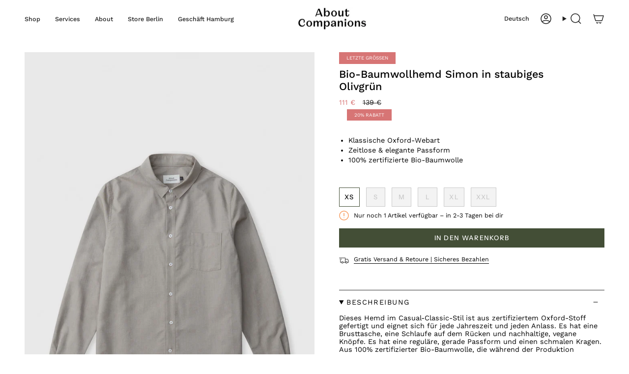

--- FILE ---
content_type: text/html; charset=utf-8
request_url: https://aboutcompanions.com/de/products/simon-shirt-eco-oxford-dusty-olive
body_size: 76395
content:
<!doctype html>
<html class="no-js no-touch supports-no-cookies" lang="de">
<head>

  <meta charset="UTF-8">
  <meta http-equiv="X-UA-Compatible" content="IE=edge">
  <meta name="viewport" content="width=device-width, initial-scale=1.0">
  <meta name="theme-color" content="#434e36">
  
    <link rel="canonical" href="https://aboutcompanions.com/de/products/simon-shirt-eco-oxford-dusty-olive" />
    <link rel="preconnect" href="https://cdn.shopify.com" crossorigin>
  
  

  <!-- Google Consent Mode -->
<script data-cookieconsent="ignore">
    window.dataLayer = window.dataLayer || [];

    function gtag() {
    dataLayer.push(arguments);
}

    gtag("consent", "default", {
    ad_storage:"denied",
    ad_user_data:"denied",
    ad_storage: "denied",
    analytics_storage: "denied",
    functionality_storage: "denied",
    personalization_storage: "denied",
    security_storage: "granted",
    wait_for_update: 2000,

});
  window ['gtag_enable_tcf_support'] = true;

    gtag("set", "ads_data_redaction", true);
</script>
<!-- End Google Consent Mode -->

<!-- START: Analyzify & Cookiebot Bridge (Granular Version) -->
<script data-cookieconsent="ignore">
  function syncConsentToShopify() {
    if (window.Shopify && window.Shopify.customerPrivacy && window.Cookiebot) {
      var consent = {
        marketing: Cookiebot.consent.marketing,
        analytics: Cookiebot.consent.statistics,
        preferences: Cookiebot.consent.preferences,
        sale_of_data: Cookiebot.consent.marketing
      };
      
      // Update Shopify with granular object instead of just true/false
      window.Shopify.customerPrivacy.setTrackingConsent(consent, function() {
          console.log("Analyzify Bridge: Granular Sync Complete", consent);
      });
    }
  }
  window.addEventListener('CookiebotOnAccept', syncConsentToShopify);
  window.addEventListener('CookiebotOnLoad', syncConsentToShopify);
</script>
<!-- END: Analyzify & Cookiebot Bridge -->

  <!-- Google Tag Manager -->
<script>(function(w,d,s,l,i){w[l]=w[l]||[];w[l].push({'gtm.start':
    new Date().getTime(),event:'gtm.js'});var f=d.getElementsByTagName(s)[0],
    j=d.createElement(s),dl=l!='dataLayer'?'&l='+l:'';j.async=true;j.src=
    'https://www.googletagmanager.com/gtm.js?id='+i+dl;f.parentNode.insertBefore(j,f);
})(window,document,'script','dataLayer','GTM-P7BCVPML');

</script>
<!-- End Google Tag Manager -->

  <!-- ======================= Broadcast Theme V5.6.1 ========================= --><link rel="preconnect" href="https://fonts.shopifycdn.com" crossorigin><link href="//aboutcompanions.com/cdn/shop/t/95/assets/theme.css?v=24242631700274330811743412509" as="style" rel="preload">
  <link href="//aboutcompanions.com/cdn/shop/t/95/assets/vendor.js?v=152754676678534273481715866569" as="script" rel="preload">
  <link href="//aboutcompanions.com/cdn/shop/t/95/assets/theme.js?v=122262640503032202521743065773" as="script" rel="preload">

    <link rel="icon" type="image/png" href="//aboutcompanions.com/cdn/shop/files/z_About-Companions_favicon.png?crop=center&height=32&v=1614305631&width=32">
  

  <!-- Title and description ================================================ -->
  
  <title>Bio-Baumwollhemd Simon in staubiges Olivgrün
    
    
    
      &ndash; About Companions</title>

  
  <meta name="description" content="Dieses Hemd im Casual-Classic-Stil ist aus zertifiziertem Oxford-Stoff gefertigt und eignet sich für jede Jahreszeit und jeden Anlass. Es hat eine Brusttasche, eine Schlaufe auf dem Rücken und nachhaltige, vegane Knöpfe. Es hat eine reguläre, gerade Passform und einen schmalen Kragen. Aus 100% zertifizierter Bio-Baumwolle, die während der Produktion vorgewaschen wurde, um ein Einlaufen zu verhindern. Und mit unserer Reparatur-Garantie kannst du dich auf die Qualität dieses Hemdes verlassen." />

  <meta property="og:site_name" content="About Companions">
<meta property="og:url" content="https://aboutcompanions.com/de/products/simon-shirt-eco-oxford-dusty-olive">
<meta property="og:title" content="SIMON shirt eco oxford dusty olive">
<meta property="og:type" content="product">
<meta property="og:description" content="Klassisches Hemd aus zertifiziertem Bio-Oxford-Gewebe. Portugiesischer Stoff, gewebt in Guimarães, nach ethischen Grundsätzen verarbeitet in Taurage, Litauen."><meta property="og:image" content="http://aboutcompanions.com/cdn/shop/products/SIMON-shirt-men-eco-oxford-dusty-olive-About-Companions-3.jpg?v=1613137849">
  <meta property="og:image:secure_url" content="https://aboutcompanions.com/cdn/shop/products/SIMON-shirt-men-eco-oxford-dusty-olive-About-Companions-3.jpg?v=1613137849">
  <meta property="og:image:width" content="1200">
  <meta property="og:image:height" content="1800"><meta property="og:price:amount" content="111">
  <meta property="og:price:currency" content="EUR"><meta name="twitter:card" content="summary_large_image">
<meta name="twitter:title" content="SIMON shirt eco oxford dusty olive">
<meta name="twitter:description" content="Klassisches Hemd aus zertifiziertem Bio-Oxford-Gewebe. Portugiesischer Stoff, gewebt in Guimarães, nach ethischen Grundsätzen verarbeitet in Taurage, Litauen.">

  <!-- CSS ================================================================== -->
  <style data-shopify>
@font-face {
  font-family: "Work Sans";
  font-weight: 500;
  font-style: normal;
  font-display: swap;
  src: url("//aboutcompanions.com/cdn/fonts/work_sans/worksans_n5.42fc03d7028ac0f31a2ddf10d4a2904a7483a1c4.woff2") format("woff2"),
       url("//aboutcompanions.com/cdn/fonts/work_sans/worksans_n5.1f79bf93aa21696aa0428c88e39fb9f946295341.woff") format("woff");
}

    @font-face {
  font-family: "Work Sans";
  font-weight: 400;
  font-style: normal;
  font-display: swap;
  src: url("//aboutcompanions.com/cdn/fonts/work_sans/worksans_n4.b7973b3d07d0ace13de1b1bea9c45759cdbe12cf.woff2") format("woff2"),
       url("//aboutcompanions.com/cdn/fonts/work_sans/worksans_n4.cf5ceb1e6d373a9505e637c1aff0a71d0959556d.woff") format("woff");
}

    @font-face {
  font-family: "Instrument Sans";
  font-weight: 500;
  font-style: normal;
  font-display: swap;
  src: url("//aboutcompanions.com/cdn/fonts/instrument_sans/instrumentsans_n5.1ce463e1cc056566f977610764d93d4704464858.woff2") format("woff2"),
       url("//aboutcompanions.com/cdn/fonts/instrument_sans/instrumentsans_n5.9079eb7bba230c9d8d8d3a7d101aa9d9f40b6d14.woff") format("woff");
}


    
      @font-face {
  font-family: "Work Sans";
  font-weight: 600;
  font-style: normal;
  font-display: swap;
  src: url("//aboutcompanions.com/cdn/fonts/work_sans/worksans_n6.75811c3bd5161ea6e3ceb2d48ca889388f9bd5fe.woff2") format("woff2"),
       url("//aboutcompanions.com/cdn/fonts/work_sans/worksans_n6.defcf26f28f3fa3df4555714d3f2e0f1217d7772.woff") format("woff");
}

    

    
      @font-face {
  font-family: "Work Sans";
  font-weight: 500;
  font-style: normal;
  font-display: swap;
  src: url("//aboutcompanions.com/cdn/fonts/work_sans/worksans_n5.42fc03d7028ac0f31a2ddf10d4a2904a7483a1c4.woff2") format("woff2"),
       url("//aboutcompanions.com/cdn/fonts/work_sans/worksans_n5.1f79bf93aa21696aa0428c88e39fb9f946295341.woff") format("woff");
}

    

    
    

    
      @font-face {
  font-family: "Work Sans";
  font-weight: 400;
  font-style: italic;
  font-display: swap;
  src: url("//aboutcompanions.com/cdn/fonts/work_sans/worksans_i4.16ff51e3e71fc1d09ff97b9ff9ccacbeeb384ec4.woff2") format("woff2"),
       url("//aboutcompanions.com/cdn/fonts/work_sans/worksans_i4.ed4a1418cba5b7f04f79e4d5c8a5f1a6bd34f23b.woff") format("woff");
}

    

    
      @font-face {
  font-family: "Work Sans";
  font-weight: 500;
  font-style: italic;
  font-display: swap;
  src: url("//aboutcompanions.com/cdn/fonts/work_sans/worksans_i5.0097f7572bdd2a30d202a52c1764d831015aa312.woff2") format("woff2"),
       url("//aboutcompanions.com/cdn/fonts/work_sans/worksans_i5.a4fa6fa0f90748be4cee382c79d6624ea9963ef1.woff") format("woff");
}

    
  </style>

  
<style data-shopify>

:root {--scrollbar-width: 0px;





--COLOR-VIDEO-BG: rgba(26, 26, 26, 0.0);
--COLOR-BG-BRIGHTER: rgba(26, 26, 26, 0.0);--COLOR-BG: #ffffff;--COLOR-BG-ALPHA-25: rgba(0, 0, 0, 0.25);
--COLOR-BG-TRANSPARENT: rgba(0, 0, 0, 0);
--COLOR-BG-SECONDARY: #F7F9FA;
--COLOR-BG-SECONDARY-LIGHTEN: #ffffff;
--COLOR-BG-RGB: 0, 0, 0;

--COLOR-TEXT-DARK: #000000;
--COLOR-TEXT: #222222;
--COLOR-TEXT-LIGHT: rgba(24, 24, 24, 0.7);


/* === Opacity shades of grey ===*/
--COLOR-A5:  rgba(34, 34, 34, 0.05);
--COLOR-A10: rgba(34, 34, 34, 0.1);
--COLOR-A15: rgba(34, 34, 34, 0.15);
--COLOR-A20: rgba(34, 34, 34, 0.2);
--COLOR-A25: rgba(34, 34, 34, 0.25);
--COLOR-A30: rgba(34, 34, 34, 0.3);
--COLOR-A35: rgba(34, 34, 34, 0.35);
--COLOR-A40: rgba(34, 34, 34, 0.4);
--COLOR-A45: rgba(34, 34, 34, 0.45);
--COLOR-A50: rgba(34, 34, 34, 0.5);
--COLOR-A55: rgba(34, 34, 34, 0.55);
--COLOR-A60: rgba(34, 34, 34, 0.6);
--COLOR-A65: rgba(34, 34, 34, 0.65);
--COLOR-A70: rgba(34, 34, 34, 0.7);
--COLOR-A75: rgba(34, 34, 34, 0.75);
--COLOR-A80: rgba(34, 34, 34, 0.8);
--COLOR-A85: rgba(34, 34, 34, 0.85);
--COLOR-A90: rgba(34, 34, 34, 0.9);
--COLOR-A95: rgba(34, 34, 34, 0.95);

--COLOR-BORDER: rgb(46, 46, 46);
--COLOR-BORDER-LIGHT: rgba(28, 28, 28, 0.6);
--COLOR-BORDER-HAIRLINE: rgba(0, 0, 0, 0.0);
--COLOR-BORDER-DARK: #000000;/* === Bright color ===*/
--COLOR-PRIMARY: #434e36;
--COLOR-PRIMARY-HOVER: #1d2414;
--COLOR-PRIMARY-FADE: rgba(67, 78, 54, 0.05);
--COLOR-PRIMARY-FADE-HOVER: rgba(67, 78, 54, 0.1);
--COLOR-PRIMARY-LIGHT: #92b964;--COLOR-PRIMARY-OPPOSITE: rgba(255, 255, 255, 0.0);



/* === link Color ===*/
--COLOR-LINK: #7f7f7f;
--COLOR-LINK-HOVER: rgba(127, 127, 127, 0.7);
--COLOR-LINK-FADE: rgba(127, 127, 127, 0.05);
--COLOR-LINK-FADE-HOVER: rgba(127, 127, 127, 0.1);--COLOR-LINK-OPPOSITE: rgba(255, 255, 255, 0.0);


/* === Product grid sale tags ===*/
--COLOR-SALE-BG: #d77575;
--COLOR-SALE-TEXT: #ffffff;

/* === Product grid badges ===*/
--COLOR-BADGE-BG: #444444;
--COLOR-BADGE-TEXT: #ffffff;

/* === Product sale color ===*/
--COLOR-SALE: #d77575;

/* === Gray background on Product grid items ===*/--filter-bg: .97;/* === Helper colors for form error states ===*/
--COLOR-ERROR: #721C24;
--COLOR-ERROR-BG: #F8D7DA;
--COLOR-ERROR-BORDER: #F5C6CB;



  --RADIUS: 0px;
  --RADIUS-SELECT: 0px;

--COLOR-HEADER-BG: #ffffff;--COLOR-HEADER-BG-TRANSPARENT: rgba(255, 255, 255, 0);
--COLOR-HEADER-LINK: #222222;
--COLOR-HEADER-LINK-HOVER: rgba(34, 34, 34, 0.7);

--COLOR-MENU-BG: #ffffff;
--COLOR-MENU-LINK: #222222;
--COLOR-MENU-LINK-HOVER: rgba(34, 34, 34, 0.7);
--COLOR-SUBMENU-BG: #ffffff;
--COLOR-SUBMENU-LINK: #222222;
--COLOR-SUBMENU-LINK-HOVER: rgba(34, 34, 34, 0.7);
--COLOR-SUBMENU-TEXT-LIGHT: #646464;
--COLOR-MENU-TRANSPARENT: #ffffff;
--COLOR-MENU-TRANSPARENT-HOVER: rgba(255, 255, 255, 0.7);--COLOR-FOOTER-BG: #f8f8f8;
--COLOR-FOOTER-BG-HAIRLINE: #f0f0f0;
--COLOR-FOOTER-TEXT: #333333;
--COLOR-FOOTER-TEXT-A35: rgba(51, 51, 51, 0.35);
--COLOR-FOOTER-TEXT-A75: rgba(51, 51, 51, 0.75);
--COLOR-FOOTER-LINK: #333333;
--COLOR-FOOTER-LINK-HOVER: rgba(51, 51, 51, 0.7);
--COLOR-FOOTER-BORDER: #333333;

--TRANSPARENT: rgba(255, 255, 255, 0);

/* === Default overlay opacity ===*/
--overlay-opacity: 0;
--underlay-opacity: 1;
--underlay-bg: rgba(0,0,0,0.4);

/* === Custom Cursor ===*/
--ICON-ZOOM-IN: url( "//aboutcompanions.com/cdn/shop/t/95/assets/icon-zoom-in.svg?v=182473373117644429561715866566" );
--ICON-ZOOM-OUT: url( "//aboutcompanions.com/cdn/shop/t/95/assets/icon-zoom-out.svg?v=101497157853986683871715866566" );

/* === Custom Icons ===*/


  
  --ICON-ADD-BAG: url( "//aboutcompanions.com/cdn/shop/t/95/assets/icon-add-bag-medium.svg?v=139170916092727621901715866568" );
  --ICON-ADD-CART: url( "//aboutcompanions.com/cdn/shop/t/95/assets/icon-add-cart-medium.svg?v=57635405022452982901715866568" );
  --ICON-ARROW-LEFT: url( "//aboutcompanions.com/cdn/shop/t/95/assets/icon-arrow-left-medium.svg?v=98614866157451683461715866565" );
  --ICON-ARROW-RIGHT: url( "//aboutcompanions.com/cdn/shop/t/95/assets/icon-arrow-right-medium.svg?v=127385474140982877711715866566" );
  --ICON-SELECT: url("//aboutcompanions.com/cdn/shop/t/95/assets/icon-select-medium.svg?v=12403");


--PRODUCT-GRID-ASPECT-RATIO: 150.0%;

/* === Typography ===*/
--FONT-WEIGHT-BODY: 400;
--FONT-WEIGHT-BODY-BOLD: 500;

--FONT-STACK-BODY: "Work Sans", sans-serif;
--FONT-STYLE-BODY: normal;
--FONT-STYLE-BODY-ITALIC: italic;
--FONT-ADJUST-BODY: 0.9;

--LETTER-SPACING-BODY: 0.0em;

--FONT-WEIGHT-HEADING: 500;
--FONT-WEIGHT-HEADING-BOLD: 600;

--FONT-UPPERCASE-HEADING: none;
--LETTER-SPACING-HEADING: 0.0em;

--FONT-STACK-HEADING: "Work Sans", sans-serif;
--FONT-STYLE-HEADING: normal;
--FONT-STYLE-HEADING-ITALIC: italic;
--FONT-ADJUST-HEADING: 0.8;

--FONT-WEIGHT-SUBHEADING: 400;
--FONT-WEIGHT-SUBHEADING-BOLD: 500;

--FONT-STACK-SUBHEADING: "Work Sans", sans-serif;
--FONT-STYLE-SUBHEADING: normal;
--FONT-STYLE-SUBHEADING-ITALIC: italic;
--FONT-ADJUST-SUBHEADING: 1.0;

--FONT-UPPERCASE-SUBHEADING: uppercase;
--LETTER-SPACING-SUBHEADING: 0.1em;

--FONT-STACK-NAV: "Work Sans", sans-serif;
--FONT-STYLE-NAV: normal;
--FONT-STYLE-NAV-ITALIC: italic;
--FONT-ADJUST-NAV: 0.9;

--FONT-WEIGHT-NAV: 400;
--FONT-WEIGHT-NAV-BOLD: 500;

--LETTER-SPACING-NAV: 0.0em;

--FONT-SIZE-BASE: 0.9rem;
--FONT-SIZE-BASE-PERCENT: 0.9;

/* === Parallax ===*/
--PARALLAX-STRENGTH-MIN: 110.0%;
--PARALLAX-STRENGTH-MAX: 120.0%;--COLUMNS: 4;
--COLUMNS-MEDIUM: 3;
--COLUMNS-SMALL: 2;
--COLUMNS-MOBILE: 1;--LAYOUT-OUTER: 50px;
  --LAYOUT-GUTTER: 32px;
  --LAYOUT-OUTER-MEDIUM: 30px;
  --LAYOUT-GUTTER-MEDIUM: 22px;
  --LAYOUT-OUTER-SMALL: 16px;
  --LAYOUT-GUTTER-SMALL: 16px;--base-animation-delay: 0ms;
--line-height-normal: 1.375; /* Equals to line-height: normal; */--SIDEBAR-WIDTH: 288px;
  --SIDEBAR-WIDTH-MEDIUM: 258px;--DRAWER-WIDTH: 380px;--ICON-STROKE-WIDTH: 1.5px;

--COLOR-TEXT-DARK: #000000;
--COLOR-TEXT:#000000;
--COLOR-TEXT-LIGHT: #222222;



/* === Button General ===*/
--BTN-FONT-STACK: "Instrument Sans", sans-serif;
--BTN-FONT-WEIGHT: 500;
--BTN-FONT-STYLE: normal;
--BTN-FONT-SIZE: 13px;

--BTN-LETTER-SPACING: 0.1em;
--BTN-UPPERCASE: uppercase;
--BTN-TEXT-ARROW-OFFSET: -1px;

/* === Button Primary ===*/
--BTN-PRIMARY-BORDER-COLOR: #434e36;
--BTN-PRIMARY-BG-COLOR: #434e36;
--BTN-PRIMARY-TEXT-COLOR: #ffffff;


  --BTN-PRIMARY-BG-COLOR-BRIGHTER: #363f2c;


/* === Button Secondary ===*/
--BTN-SECONDARY-BORDER-COLOR: #333b29;
--BTN-SECONDARY-BG-COLOR: #333b29;
--BTN-SECONDARY-TEXT-COLOR: #ffffff;


  --BTN-SECONDARY-BG-COLOR-BRIGHTER: #4d593e;


/* === Button White ===*/
--TEXT-BTN-BORDER-WHITE: #fff;
--TEXT-BTN-BG-WHITE: #fff;
--TEXT-BTN-WHITE: #000;
--TEXT-BTN-BG-WHITE-BRIGHTER: #f2f2f2;

/* === Button Black ===*/
--TEXT-BTN-BG-BLACK: #000;
--TEXT-BTN-BORDER-BLACK: #000;
--TEXT-BTN-BLACK: #fff;
--TEXT-BTN-BG-BLACK-BRIGHTER: #1a1a1a;

/* === Default Cart Gradient ===*/

--FREE-SHIPPING-GRADIENT: linear-gradient(to right, var(--COLOR-PRIMARY-LIGHT) 0%, var(--COLOR-PRIMARY) 100%);

/* === Swatch Size ===*/
--swatch-size-filters: calc(1.15rem * var(--FONT-ADJUST-BODY));
--swatch-size-product: calc(2.2rem * var(--FONT-ADJUST-BODY));
}

/* === Backdrop ===*/
::backdrop {
  --underlay-opacity: 1;
  --underlay-bg: rgba(0,0,0,0.4);
}
</style>


  <link href="//aboutcompanions.com/cdn/shop/t/95/assets/theme.css?v=24242631700274330811743412509" rel="stylesheet" type="text/css" media="all" />
<link href="//aboutcompanions.com/cdn/shop/t/95/assets/swatches.css?v=157844926215047500451715866565" as="style" rel="preload">
    <link href="//aboutcompanions.com/cdn/shop/t/95/assets/swatches.css?v=157844926215047500451715866565" rel="stylesheet" type="text/css" media="all" />
<style data-shopify>.swatches {
    --50: url(//aboutcompanions.com/cdn/shop/files/50_small.png?v=2106185002174920705);--75: url(//aboutcompanions.com/cdn/shop/files/75_small.png?v=3170640420565827802);--100: url(//aboutcompanions.com/cdn/shop/files/100_small.png?v=18355454694172887389);--150: url(//aboutcompanions.com/cdn/shop/files/150_small.png?v=4628261495577291902);--200: url(//aboutcompanions.com/cdn/shop/files/200_small.png?v=14381865270708951989);--anthrazit: url(//aboutcompanions.com/cdn/shop/files/anthracite_small.png?v=9840398850319942262);--ash: url(//aboutcompanions.com/cdn/shop/files/eco-ash-flannel_small.png?v=5271921322314844666);--schwarze-olive: url(//aboutcompanions.com/cdn/shop/files/black-olive_small.png?v=18081722122700091256);--schwarz: #000000;--leer: url(//aboutcompanions.com/cdn/shop/files/blank_small.png?v=12403);--blau: url(//aboutcompanions.com/cdn/shop/files/blue_small.png?v=3644778863281415452);--blau: url(//aboutcompanions.com/cdn/shop/files/blau_small.png?v=12403);--braun: url(//aboutcompanions.com/cdn/shop/files/brown_small.png?v=7542005646628168522);--braun: url(//aboutcompanions.com/cdn/shop/files/brown_small.png?v=7542005646628168522);--kamelmelierte-haute-couture: url(//aboutcompanions.com/cdn/shop/files/camel-melange-flannel_small.png?v=12403);--kamel: url(//aboutcompanions.com/cdn/shop/files/camel_small.png?v=6966628243771959124);--karamell: url(//aboutcompanions.com/cdn/shop/files/caramel_small.png?v=4330229662008811138);--kaffee: url(//aboutcompanions.com/cdn/shop/files/coffee_small.png?v=4616339953309885770);--cognac: url(//aboutcompanions.com/cdn/shop/files/cognac_small.png?v=9540785656311324519);--kaltes-marineblau: url(//aboutcompanions.com/cdn/shop/files/cold_navy_small.png?v=9716390775294579544);--dunkle-nacht: url(//aboutcompanions.com/cdn/shop/files/nachtblau_small.png?v=12403);--tiefsee-marine: url(//aboutcompanions.com/cdn/shop/files/eco-deep-sea-flannel_small.png?v=13979566618466791282);--tiefsee: url(//aboutcompanions.com/cdn/shop/files/eco-deep-sea-flannel_small.png?v=13979566618466791282);--dunkelblau: url(//aboutcompanions.com/cdn/shop/files/eco-deep-sea-flannel_small.png?v=13979566618466791282);--dusty-olive: url(//aboutcompanions.com/cdn/shop/files/Dusty-Olive_small.png?v=12403);--ecru: url(//aboutcompanions.com/cdn/shop/files/ecru_small.png?v=13524219733958483668);--wald: url(//aboutcompanions.com/cdn/shop/files/forest_small.png?v=10932652405811402996);--gelb: #FFD700;--gelb: #FFED3D;--goldbraun-gestreift: url(//aboutcompanions.com/cdn/shop/files/striped-golden-brown_small.png?v=11510789878780654527);--goldbraun: url(//aboutcompanions.com/cdn/shop/files/gold-brown_small.png?v=12403);--goldbraun: url(//aboutcompanions.com/cdn/shop/files/gold-brown_small.png?v=12403);--goldgelb: url(//aboutcompanions.com/cdn/shop/files/gold_small.png?v=4318703459350837527);--grau: url(//aboutcompanions.com/cdn/shop/files/grey_small.png?v=11729641910568416025);--grau: url(//aboutcompanions.com/cdn/shop/files/grau_small.png?v=12403);--grun: grün;--hellblau: url(//aboutcompanions.com/cdn/shop/files/riviera-blue_small.png?v=14419176791597005618);--hellgelb: url(//aboutcompanions.com/cdn/shop/files/peach_small.png?v=13859607933680933727);--hellgrau: url(//aboutcompanions.com/cdn/shop/files/light-grey_small.png?v=11421911743369298302);--indigoblau: url(//aboutcompanions.com/cdn/shop/files/indigo-blue_small.png?v=2818443859979037241);--khaki: url(//aboutcompanions.com/cdn/shop/files/eco-khaki-flannel_small.png?v=4209232444417028035);--hellgrau: url(//aboutcompanions.com/cdn/shop/files/hellgrau_small.png?v=12403);--heller-sand: url(//aboutcompanions.com/cdn/shop/files/eco-light-sand-flannel_small.png?v=5720791140182848000);--hellgelb: url(//aboutcompanions.com/cdn/shop/files/peach_small.png?v=13859607933680933727);--melange-schwarz: url(//aboutcompanions.com/cdn/shop/files/melange-black_small.png?v=15525655113882113452);--melange-camel: url(//aboutcompanions.com/cdn/shop/files/camel-melange-flannel_small.png?v=12403);--melange-camel: url(//aboutcompanions.com/cdn/shop/files/mel-camel_small.png?v=14904411840193345719);--melange-grey: url(//aboutcompanions.com/cdn/shop/files/melange-grey_small.png?v=18132340194417756932);--melange-olive: url(//aboutcompanions.com/cdn/shop/files/olive_small.png?v=9811522608696208158);--melangesand: url(//aboutcompanions.com/cdn/shop/files/melange-sand_small.png?v=3954076170781349368);--melange-tee: url(//aboutcompanions.com/cdn/shop/files/melange-tea_small.png?v=5124378835158677145);--melange-wein: url(//aboutcompanions.com/cdn/shop/files/melange-wine_small.png?v=6654647689659132322);--mittelblau: url(//aboutcompanions.com/cdn/shop/files/mid-blue_small.png?v=1908517278411379622);--mittelblau: url(//aboutcompanions.com/cdn/shop/files/mid-blue_small.png?v=1908517278411379622);--marokkanisches-rot: url(//aboutcompanions.com/cdn/shop/files/moroccan-red_small.png?v=18128424661478283851);--nachtblau: url(//aboutcompanions.com/cdn/shop/files/night-blue_small.png?v=6640698384086418533);--nachtblau: url(//aboutcompanions.com/cdn/shop/files/night-blue_small.png?v=6640698384086418533);--ozeanblau: url(//aboutcompanions.com/cdn/shop/files/ozeanblauer%20Flanell_small.png?v=12403);--olive: url(//aboutcompanions.com/cdn/shop/files/olive_small.png?v=9811522608696208158);--olivgrun: url(//aboutcompanions.com/cdn/shop/files/olive_small.png?v=9811522608696208158);--hellblau: url(//aboutcompanions.com/cdn/shop/files/hellblau_small.png?v=12403);--pfirsich: url(//aboutcompanions.com/cdn/shop/files/peach_small.png?v=13859607933680933727);--erdnuss: url(//aboutcompanions.com/cdn/shop/files/peanut_small.png?v=10606262630666372861);--pfirsichgelb: url(//aboutcompanions.com/cdn/shop/files/peach_small.png?v=13859607933680933727);--rot: #CC0000;--schilfrohr: url(//aboutcompanions.com/cdn/shop/files/reed_small.png?v=1022099670864195231);--riviera-blau: url(//aboutcompanions.com/cdn/shop/files/riviera-blue_small.png?v=14419176791597005618);--rostrot: url(//aboutcompanions.com/cdn/shop/files/rust_small.png?v=10470466786894296655);--rot: #CC0000;--rost: url(//aboutcompanions.com/cdn/shop/files/rost_small.png?v=12403);--salbei: url(//aboutcompanions.com/cdn/shop/files/eco-sage-flannel_small.png?v=5887769289977719237);--sand-amp-pepper: url(//aboutcompanions.com/cdn/shop/files/sand-pepper_small.png?v=7883834374549773642);--sand: url(//aboutcompanions.com/cdn/shop/files/sand_small.png?v=3702595471283330499);--schilfgrun: url(//aboutcompanions.com/cdn/shop/files/reed_small.png?v=1022099670864195231);--schwarz-meliert: url(//aboutcompanions.com/cdn/shop/files/melange-black_small.png?v=15525655113882113452);--schwarz: #000000;--schwarzoliv: url(//aboutcompanions.com/cdn/shop/files/black-olive_small.png?v=18081722122700091256);--scot-green: url(//aboutcompanions.com/cdn/shop/files/pique-scot-green_small.png?v=2698054706356927319);--himmel: url(//aboutcompanions.com/cdn/shop/files/sky_small.png?v=4837162672852176363);--rauchgrun: url(//aboutcompanions.com/cdn/shop/files/smoky-green-flannel_small.png?v=15384542660317597713);--rauchblau: url(//aboutcompanions.com/cdn/shop/files/smoky-navy-flannel_small.png?v=12689377841417669822);--stahl: url(//aboutcompanions.com/cdn/shop/files/steel_small.png?v=721663238626657315);--steingrau: url(//aboutcompanions.com/cdn/shop/files/stone-grey_small.png?v=11873489925214858778);--steingrau: url(//aboutcompanions.com/cdn/shop/files/stone-grey_small.png?v=11873489925214858778);--stone-white: url(//aboutcompanions.com/cdn/shop/files/stone-grey_small.png?v=11873489925214858778);--gestreift-blau: url(//aboutcompanions.com/cdn/shop/files/striped-blue_small.png?v=3576842222782813912);--gestreiftes-kamel: url(//aboutcompanions.com/cdn/shop/files/striped-camel_small.png?v=16446586898116853076);--gestreifte-kohle: url(//aboutcompanions.com/cdn/shop/files/eco-striped-coal-flannel_small.png?v=15339375790016860383);--gestreiftes-gold: url(//aboutcompanions.com/cdn/shop/files/striped-gold_small.png?v=16380778825345901631);--gestreift-goldbraun: url(//aboutcompanions.com/cdn/shop/files/striped-golden-brown_small.png?v=11510789878780654527);--gestreift-grun: url(//aboutcompanions.com/cdn/shop/files/striped-green_small.png?v=11676216936544494417);--gestreiftes-grau: url(//aboutcompanions.com/cdn/shop/files/striped-grey_small.png?v=8408414258258435790);--gestreiftes-khaki: url(//aboutcompanions.com/cdn/shop/files/eco-striped-khaki-flannel_small.png?v=15963466525573072318);--gestreiftes-marokkanisches-rot: url(//aboutcompanions.com/cdn/shop/files/striped-moroccan-red_small.png?v=2177102430214822330);--gestreiftes-marineblau: url(//aboutcompanions.com/cdn/shop/files/striped-navy_small.png?v=2157184125997774849);--gestreifte-olive: url(//aboutcompanions.com/cdn/shop/files/striped-olive_small.png?v=1640357155882002556);--gestreifter-pfirsich: url(//aboutcompanions.com/cdn/shop/files/striped-peach_small.png?v=99882038025936830);--gestreifte-erdnuss: url(//aboutcompanions.com/cdn/shop/files/striped-peanut_small.png?v=1854911654645371242);--gestreifter-rost: url(//aboutcompanions.com/cdn/shop/files/striped-rust_small.png?v=16358980822921160774);--gestreifter-sand: url(//aboutcompanions.com/cdn/shop/files/striped-sand_small.png?v=726147912341665922);--gestreifter-himmel: url(//aboutcompanions.com/cdn/shop/files/striped-sky_small.png?v=12725299435653449945);--gestreiftes-vintage-blau: url(//aboutcompanions.com/cdn/shop/files/striped-vintage-blue_small.png?v=4703179518684813976);--gestreifter-wein: url(//aboutcompanions.com/cdn/shop/files/striped-wine_small.png?v=8667745786730401480);--melange-racing-green: url(//aboutcompanions.com/cdn/shop/files/melange-racing-green_small.png?v=3242510317901319259);--melange-taupe: url(//aboutcompanions.com/cdn/shop/files/melange-taupe_small.png?v=5799669009560173629);--kaltes-marineblau: url(//aboutcompanions.com/cdn/shop/files/cold-navy_small.png?v=13565255774020212198);--holzkohle: url(//aboutcompanions.com/cdn/shop/files/carbon_small.png?v=12403);--marron: url(//aboutcompanions.com/cdn/shop/files/marron_small.png?v=15967079963557450979);--mandel: url(//aboutcompanions.com/cdn/shop/files/almond_small.png?v=12280402724574850581);--gestreiftes-braun: url(//aboutcompanions.com/cdn/shop/files/striped-brown_small.png?v=15235528733416529829);--gestreift-weiss: url(//aboutcompanions.com/cdn/shop/files/striped-white_small.png?v=2720702855616254716);--offwhite: url(//aboutcompanions.com/cdn/shop/files/offwhite_small.png?v=3977556708601821977);--tee: url(//aboutcompanions.com/cdn/shop/files/tea_small.png?v=5655089627178085541);--thymian: url(//aboutcompanions.com/cdn/shop/files/thyme_small.png?v=14601865510850508241);--tabak: url(//aboutcompanions.com/cdn/shop/files/tabak_small.png?v=12403);--ungefarbtes-braun: url(//aboutcompanions.com/cdn/shop/files/undyed-brown_small.png?v=993262964028565486);--ungefarbtes-grau: url(//aboutcompanions.com/cdn/shop/files/undyed-grey_small.png?v=5208810320581485563);--walnussbraun: url(//aboutcompanions.com/cdn/shop/files/whale_small.png?v=12403);--walnuss: url(//aboutcompanions.com/cdn/shop/files/Walnuss_small.png?v=12403);--weiss: #fafafa;--weiss: #fafafa;--wein: url(//aboutcompanions.com/cdn/shop/files/pique-wine_small.png?v=12694406100027461441);--wollweiss: url(//aboutcompanions.com/cdn/shop/files/wool-white_small.png?v=8693380353813200274);--wool-white: url(//aboutcompanions.com/cdn/shop/files/wool-white_small.png?v=8693380353813200274);--gelb: #FFD700;--taupe: url(//aboutcompanions.com/cdn/shop/files/taupe_small.png?v=16169483255636472860);
  }</style>
<script>
    if (window.navigator.userAgent.indexOf('MSIE ') > 0 || window.navigator.userAgent.indexOf('Trident/') > 0) {
      document.documentElement.className = document.documentElement.className + ' ie';

      var scripts = document.getElementsByTagName('script')[0];
      var polyfill = document.createElement("script");
      polyfill.defer = true;
      polyfill.src = "//aboutcompanions.com/cdn/shop/t/95/assets/ie11.js?v=144489047535103983231715866565";

      scripts.parentNode.insertBefore(polyfill, scripts);
    } else {
      document.documentElement.className = document.documentElement.className.replace('no-js', 'js');
    }

    document.documentElement.style.setProperty('--scrollbar-width', `${getScrollbarWidth()}px`);

    function getScrollbarWidth() {
      // Creating invisible container
      const outer = document.createElement('div');
      outer.style.visibility = 'hidden';
      outer.style.overflow = 'scroll'; // forcing scrollbar to appear
      outer.style.msOverflowStyle = 'scrollbar'; // needed for WinJS apps
      document.documentElement.appendChild(outer);

      // Creating inner element and placing it in the container
      const inner = document.createElement('div');
      outer.appendChild(inner);

      // Calculating difference between container's full width and the child width
      const scrollbarWidth = outer.offsetWidth - inner.offsetWidth;

      // Removing temporary elements from the DOM
      outer.parentNode.removeChild(outer);

      return scrollbarWidth;
    }

    let root = '/de';
    if (root[root.length - 1] !== '/') {
      root = root + '/';
    }

    window.theme = {
      routes: {
        root: root,
        cart_url: '/de/cart',
        cart_add_url: '/de/cart/add',
        cart_change_url: '/de/cart/change',
        product_recommendations_url: '/de/recommendations/products',
        predictive_search_url: '/de/search/suggest',
        addresses_url: '/de/account/addresses'
      },
      assets: {
        photoswipe: '//aboutcompanions.com/cdn/shop/t/95/assets/photoswipe.js?v=162613001030112971491715866569',
        smoothscroll: '//aboutcompanions.com/cdn/shop/t/95/assets/smoothscroll.js?v=37906625415260927261715866566',
      },
      strings: {
        addToCart: "In den Warenkorb",
        cartAcceptanceError: "Sie müssen unsere Allgemeinen Geschäftsbedingungen akzeptieren.",
        soldOut: "Ausverkauft",
        from: "Von",
        preOrder: "Vorbestellung",
        sale: "Letzte Größen",
        subscription: "Abonnement",
        unavailable: "Nicht verfügbar",
        unitPrice: "Einheitspreis",
        unitPriceSeparator: "pro",
        shippingCalcSubmitButton: "Versand wird berechnet",
        shippingCalcSubmitButtonDisabled: "Berechnen …",
        selectValue: "Wert auswählen",
        selectColor: "Wähle Farbe",
        oneColor: "Farbe",
        otherColor: "Farben",
        upsellAddToCart: "Hinzufügen",
        free: "Kostenlos",
        swatchesColor: "Farbe",
        sku: "SKU",
      },
      settings: {
        cartType: "drawer",
        customerLoggedIn: null ? true : false,
        enableQuickAdd: false,
        enableAnimations: true,
        variantOnSale: true,
        collectionSwatchStyle: "text-slider",
      },
      sliderArrows: {
        prev: '<button type="button" class="slider__button slider__button--prev" data-button-arrow data-button-prev>' + "Zurück" + '</button>',
        next: '<button type="button" class="slider__button slider__button--next" data-button-arrow data-button-next>' + "Weiter" + '</button>',
      },
      moneyFormat: false ? "€{{amount_no_decimals_with_comma_separator}} EUR" : "{{amount_no_decimals_with_comma_separator}} €",
      moneyWithoutCurrencyFormat: "{{amount_no_decimals_with_comma_separator}} €",
      moneyWithCurrencyFormat: "€{{amount_no_decimals_with_comma_separator}} EUR",
      subtotal: 0,
      info: {
        name: 'broadcast'
      },
      version: '5.6.1'
    };

    let windowInnerHeight = window.innerHeight;
    document.documentElement.style.setProperty('--full-height', `${windowInnerHeight}px`);
    document.documentElement.style.setProperty('--three-quarters', `${windowInnerHeight * 0.75}px`);
    document.documentElement.style.setProperty('--two-thirds', `${windowInnerHeight * 0.66}px`);
    document.documentElement.style.setProperty('--one-half', `${windowInnerHeight * 0.5}px`);
    document.documentElement.style.setProperty('--one-third', `${windowInnerHeight * 0.33}px`);
    document.documentElement.style.setProperty('--one-fifth', `${windowInnerHeight * 0.2}px`);
  </script>

  

  <!-- Theme Javascript ============================================================== -->
  <script src="//aboutcompanions.com/cdn/shop/t/95/assets/vendor.js?v=152754676678534273481715866569" defer="defer"></script>
  <script src="//aboutcompanions.com/cdn/shop/t/95/assets/theme.js?v=122262640503032202521743065773" defer="defer"></script>
  <script src="//aboutcompanions.com/cdn/shop/t/95/assets/bss-custom.js?v=19960289993641241641743066817" defer="defer"></script><!-- Shopify app scripts =========================================================== -->

  

  <script>window.performance && window.performance.mark && window.performance.mark('shopify.content_for_header.start');</script><meta name="facebook-domain-verification" content="a8o6cxxfamwihy4ioe0ibxg53pcyb0">
<meta id="shopify-digital-wallet" name="shopify-digital-wallet" content="/50992054449/digital_wallets/dialog">
<meta name="shopify-checkout-api-token" content="f1d9133c726c20d6d422375a28d30191">
<meta id="in-context-paypal-metadata" data-shop-id="50992054449" data-venmo-supported="false" data-environment="production" data-locale="de_DE" data-paypal-v4="true" data-currency="EUR">
<link rel="alternate" hreflang="x-default" href="https://aboutcompanions.com/products/simon-shirt-eco-oxford-dusty-olive">
<link rel="alternate" hreflang="en" href="https://aboutcompanions.com/products/simon-shirt-eco-oxford-dusty-olive">
<link rel="alternate" hreflang="de" href="https://aboutcompanions.com/de/products/simon-shirt-eco-oxford-dusty-olive">
<link rel="alternate" type="application/json+oembed" href="https://aboutcompanions.com/de/products/simon-shirt-eco-oxford-dusty-olive.oembed">
<script async="async" src="/checkouts/internal/preloads.js?locale=de-DE"></script>
<link rel="preconnect" href="https://shop.app" crossorigin="anonymous">
<script async="async" src="https://shop.app/checkouts/internal/preloads.js?locale=de-DE&shop_id=50992054449" crossorigin="anonymous"></script>
<script id="apple-pay-shop-capabilities" type="application/json">{"shopId":50992054449,"countryCode":"DE","currencyCode":"EUR","merchantCapabilities":["supports3DS"],"merchantId":"gid:\/\/shopify\/Shop\/50992054449","merchantName":"About Companions","requiredBillingContactFields":["postalAddress","email"],"requiredShippingContactFields":["postalAddress","email"],"shippingType":"shipping","supportedNetworks":["visa","maestro","masterCard","amex"],"total":{"type":"pending","label":"About Companions","amount":"1.00"},"shopifyPaymentsEnabled":true,"supportsSubscriptions":true}</script>
<script id="shopify-features" type="application/json">{"accessToken":"f1d9133c726c20d6d422375a28d30191","betas":["rich-media-storefront-analytics"],"domain":"aboutcompanions.com","predictiveSearch":true,"shopId":50992054449,"locale":"de"}</script>
<script>var Shopify = Shopify || {};
Shopify.shop = "about-companions.myshopify.com";
Shopify.locale = "de";
Shopify.currency = {"active":"EUR","rate":"1.0"};
Shopify.country = "DE";
Shopify.theme = {"name":"broadcast-master\/broadcast_v5.6.1-new","id":151213375753,"schema_name":"Broadcast","schema_version":"5.6.1","theme_store_id":null,"role":"main"};
Shopify.theme.handle = "null";
Shopify.theme.style = {"id":null,"handle":null};
Shopify.cdnHost = "aboutcompanions.com/cdn";
Shopify.routes = Shopify.routes || {};
Shopify.routes.root = "/de/";</script>
<script type="module">!function(o){(o.Shopify=o.Shopify||{}).modules=!0}(window);</script>
<script>!function(o){function n(){var o=[];function n(){o.push(Array.prototype.slice.apply(arguments))}return n.q=o,n}var t=o.Shopify=o.Shopify||{};t.loadFeatures=n(),t.autoloadFeatures=n()}(window);</script>
<script>
  window.ShopifyPay = window.ShopifyPay || {};
  window.ShopifyPay.apiHost = "shop.app\/pay";
  window.ShopifyPay.redirectState = null;
</script>
<script id="shop-js-analytics" type="application/json">{"pageType":"product"}</script>
<script defer="defer" async type="module" src="//aboutcompanions.com/cdn/shopifycloud/shop-js/modules/v2/client.init-shop-cart-sync_e98Ab_XN.de.esm.js"></script>
<script defer="defer" async type="module" src="//aboutcompanions.com/cdn/shopifycloud/shop-js/modules/v2/chunk.common_Pcw9EP95.esm.js"></script>
<script defer="defer" async type="module" src="//aboutcompanions.com/cdn/shopifycloud/shop-js/modules/v2/chunk.modal_CzmY4ZhL.esm.js"></script>
<script type="module">
  await import("//aboutcompanions.com/cdn/shopifycloud/shop-js/modules/v2/client.init-shop-cart-sync_e98Ab_XN.de.esm.js");
await import("//aboutcompanions.com/cdn/shopifycloud/shop-js/modules/v2/chunk.common_Pcw9EP95.esm.js");
await import("//aboutcompanions.com/cdn/shopifycloud/shop-js/modules/v2/chunk.modal_CzmY4ZhL.esm.js");

  window.Shopify.SignInWithShop?.initShopCartSync?.({"fedCMEnabled":true,"windoidEnabled":true});

</script>
<script>
  window.Shopify = window.Shopify || {};
  if (!window.Shopify.featureAssets) window.Shopify.featureAssets = {};
  window.Shopify.featureAssets['shop-js'] = {"shop-cart-sync":["modules/v2/client.shop-cart-sync_DazCVyJ3.de.esm.js","modules/v2/chunk.common_Pcw9EP95.esm.js","modules/v2/chunk.modal_CzmY4ZhL.esm.js"],"init-fed-cm":["modules/v2/client.init-fed-cm_D0AulfmK.de.esm.js","modules/v2/chunk.common_Pcw9EP95.esm.js","modules/v2/chunk.modal_CzmY4ZhL.esm.js"],"shop-cash-offers":["modules/v2/client.shop-cash-offers_BISyWFEA.de.esm.js","modules/v2/chunk.common_Pcw9EP95.esm.js","modules/v2/chunk.modal_CzmY4ZhL.esm.js"],"shop-login-button":["modules/v2/client.shop-login-button_D_c1vx_E.de.esm.js","modules/v2/chunk.common_Pcw9EP95.esm.js","modules/v2/chunk.modal_CzmY4ZhL.esm.js"],"pay-button":["modules/v2/client.pay-button_CHADzJ4g.de.esm.js","modules/v2/chunk.common_Pcw9EP95.esm.js","modules/v2/chunk.modal_CzmY4ZhL.esm.js"],"shop-button":["modules/v2/client.shop-button_CQnD2U3v.de.esm.js","modules/v2/chunk.common_Pcw9EP95.esm.js","modules/v2/chunk.modal_CzmY4ZhL.esm.js"],"avatar":["modules/v2/client.avatar_BTnouDA3.de.esm.js"],"init-windoid":["modules/v2/client.init-windoid_CmA0-hrC.de.esm.js","modules/v2/chunk.common_Pcw9EP95.esm.js","modules/v2/chunk.modal_CzmY4ZhL.esm.js"],"init-shop-for-new-customer-accounts":["modules/v2/client.init-shop-for-new-customer-accounts_BCzC_Mib.de.esm.js","modules/v2/client.shop-login-button_D_c1vx_E.de.esm.js","modules/v2/chunk.common_Pcw9EP95.esm.js","modules/v2/chunk.modal_CzmY4ZhL.esm.js"],"init-shop-email-lookup-coordinator":["modules/v2/client.init-shop-email-lookup-coordinator_DYzOit4u.de.esm.js","modules/v2/chunk.common_Pcw9EP95.esm.js","modules/v2/chunk.modal_CzmY4ZhL.esm.js"],"init-shop-cart-sync":["modules/v2/client.init-shop-cart-sync_e98Ab_XN.de.esm.js","modules/v2/chunk.common_Pcw9EP95.esm.js","modules/v2/chunk.modal_CzmY4ZhL.esm.js"],"shop-toast-manager":["modules/v2/client.shop-toast-manager_Bc-1elH8.de.esm.js","modules/v2/chunk.common_Pcw9EP95.esm.js","modules/v2/chunk.modal_CzmY4ZhL.esm.js"],"init-customer-accounts":["modules/v2/client.init-customer-accounts_CqlRHmZs.de.esm.js","modules/v2/client.shop-login-button_D_c1vx_E.de.esm.js","modules/v2/chunk.common_Pcw9EP95.esm.js","modules/v2/chunk.modal_CzmY4ZhL.esm.js"],"init-customer-accounts-sign-up":["modules/v2/client.init-customer-accounts-sign-up_DZmBw6yB.de.esm.js","modules/v2/client.shop-login-button_D_c1vx_E.de.esm.js","modules/v2/chunk.common_Pcw9EP95.esm.js","modules/v2/chunk.modal_CzmY4ZhL.esm.js"],"shop-follow-button":["modules/v2/client.shop-follow-button_Cx-w7rSq.de.esm.js","modules/v2/chunk.common_Pcw9EP95.esm.js","modules/v2/chunk.modal_CzmY4ZhL.esm.js"],"checkout-modal":["modules/v2/client.checkout-modal_Djjmh8qM.de.esm.js","modules/v2/chunk.common_Pcw9EP95.esm.js","modules/v2/chunk.modal_CzmY4ZhL.esm.js"],"shop-login":["modules/v2/client.shop-login_DMZMgoZf.de.esm.js","modules/v2/chunk.common_Pcw9EP95.esm.js","modules/v2/chunk.modal_CzmY4ZhL.esm.js"],"lead-capture":["modules/v2/client.lead-capture_SqejaEd8.de.esm.js","modules/v2/chunk.common_Pcw9EP95.esm.js","modules/v2/chunk.modal_CzmY4ZhL.esm.js"],"payment-terms":["modules/v2/client.payment-terms_DUeEqFTJ.de.esm.js","modules/v2/chunk.common_Pcw9EP95.esm.js","modules/v2/chunk.modal_CzmY4ZhL.esm.js"]};
</script>
<script>(function() {
  var isLoaded = false;
  function asyncLoad() {
    if (isLoaded) return;
    isLoaded = true;
    var urls = ["https:\/\/woolyfeed-tags.nyc3.cdn.digitaloceanspaces.com\/about-companions.myshopify.com\/4198999979.js?shop=about-companions.myshopify.com","https:\/\/static.klaviyo.com\/onsite\/js\/YugZdJ\/klaviyo.js?company_id=YugZdJ\u0026shop=about-companions.myshopify.com"];
    for (var i = 0; i < urls.length; i++) {
      var s = document.createElement('script');
      s.type = 'text/javascript';
      s.async = true;
      s.src = urls[i];
      var x = document.getElementsByTagName('script')[0];
      x.parentNode.insertBefore(s, x);
    }
  };
  if(window.attachEvent) {
    window.attachEvent('onload', asyncLoad);
  } else {
    window.addEventListener('load', asyncLoad, false);
  }
})();</script>
<script id="__st">var __st={"a":50992054449,"offset":3600,"reqid":"fd806af9-b8bb-445e-a785-cf1bd7739d69-1769373081","pageurl":"aboutcompanions.com\/de\/products\/simon-shirt-eco-oxford-dusty-olive","u":"f436075baf26","p":"product","rtyp":"product","rid":6087275184305};</script>
<script>window.ShopifyPaypalV4VisibilityTracking = true;</script>
<script id="captcha-bootstrap">!function(){'use strict';const t='contact',e='account',n='new_comment',o=[[t,t],['blogs',n],['comments',n],[t,'customer']],c=[[e,'customer_login'],[e,'guest_login'],[e,'recover_customer_password'],[e,'create_customer']],r=t=>t.map((([t,e])=>`form[action*='/${t}']:not([data-nocaptcha='true']) input[name='form_type'][value='${e}']`)).join(','),a=t=>()=>t?[...document.querySelectorAll(t)].map((t=>t.form)):[];function s(){const t=[...o],e=r(t);return a(e)}const i='password',u='form_key',d=['recaptcha-v3-token','g-recaptcha-response','h-captcha-response',i],f=()=>{try{return window.sessionStorage}catch{return}},m='__shopify_v',_=t=>t.elements[u];function p(t,e,n=!1){try{const o=window.sessionStorage,c=JSON.parse(o.getItem(e)),{data:r}=function(t){const{data:e,action:n}=t;return t[m]||n?{data:e,action:n}:{data:t,action:n}}(c);for(const[e,n]of Object.entries(r))t.elements[e]&&(t.elements[e].value=n);n&&o.removeItem(e)}catch(o){console.error('form repopulation failed',{error:o})}}const l='form_type',E='cptcha';function T(t){t.dataset[E]=!0}const w=window,h=w.document,L='Shopify',v='ce_forms',y='captcha';let A=!1;((t,e)=>{const n=(g='f06e6c50-85a8-45c8-87d0-21a2b65856fe',I='https://cdn.shopify.com/shopifycloud/storefront-forms-hcaptcha/ce_storefront_forms_captcha_hcaptcha.v1.5.2.iife.js',D={infoText:'Durch hCaptcha geschützt',privacyText:'Datenschutz',termsText:'Allgemeine Geschäftsbedingungen'},(t,e,n)=>{const o=w[L][v],c=o.bindForm;if(c)return c(t,g,e,D).then(n);var r;o.q.push([[t,g,e,D],n]),r=I,A||(h.body.append(Object.assign(h.createElement('script'),{id:'captcha-provider',async:!0,src:r})),A=!0)});var g,I,D;w[L]=w[L]||{},w[L][v]=w[L][v]||{},w[L][v].q=[],w[L][y]=w[L][y]||{},w[L][y].protect=function(t,e){n(t,void 0,e),T(t)},Object.freeze(w[L][y]),function(t,e,n,w,h,L){const[v,y,A,g]=function(t,e,n){const i=e?o:[],u=t?c:[],d=[...i,...u],f=r(d),m=r(i),_=r(d.filter((([t,e])=>n.includes(e))));return[a(f),a(m),a(_),s()]}(w,h,L),I=t=>{const e=t.target;return e instanceof HTMLFormElement?e:e&&e.form},D=t=>v().includes(t);t.addEventListener('submit',(t=>{const e=I(t);if(!e)return;const n=D(e)&&!e.dataset.hcaptchaBound&&!e.dataset.recaptchaBound,o=_(e),c=g().includes(e)&&(!o||!o.value);(n||c)&&t.preventDefault(),c&&!n&&(function(t){try{if(!f())return;!function(t){const e=f();if(!e)return;const n=_(t);if(!n)return;const o=n.value;o&&e.removeItem(o)}(t);const e=Array.from(Array(32),(()=>Math.random().toString(36)[2])).join('');!function(t,e){_(t)||t.append(Object.assign(document.createElement('input'),{type:'hidden',name:u})),t.elements[u].value=e}(t,e),function(t,e){const n=f();if(!n)return;const o=[...t.querySelectorAll(`input[type='${i}']`)].map((({name:t})=>t)),c=[...d,...o],r={};for(const[a,s]of new FormData(t).entries())c.includes(a)||(r[a]=s);n.setItem(e,JSON.stringify({[m]:1,action:t.action,data:r}))}(t,e)}catch(e){console.error('failed to persist form',e)}}(e),e.submit())}));const S=(t,e)=>{t&&!t.dataset[E]&&(n(t,e.some((e=>e===t))),T(t))};for(const o of['focusin','change'])t.addEventListener(o,(t=>{const e=I(t);D(e)&&S(e,y())}));const B=e.get('form_key'),M=e.get(l),P=B&&M;t.addEventListener('DOMContentLoaded',(()=>{const t=y();if(P)for(const e of t)e.elements[l].value===M&&p(e,B);[...new Set([...A(),...v().filter((t=>'true'===t.dataset.shopifyCaptcha))])].forEach((e=>S(e,t)))}))}(h,new URLSearchParams(w.location.search),n,t,e,['guest_login'])})(!0,!1)}();</script>
<script integrity="sha256-4kQ18oKyAcykRKYeNunJcIwy7WH5gtpwJnB7kiuLZ1E=" data-source-attribution="shopify.loadfeatures" defer="defer" src="//aboutcompanions.com/cdn/shopifycloud/storefront/assets/storefront/load_feature-a0a9edcb.js" crossorigin="anonymous"></script>
<script crossorigin="anonymous" defer="defer" src="//aboutcompanions.com/cdn/shopifycloud/storefront/assets/shopify_pay/storefront-65b4c6d7.js?v=20250812"></script>
<script data-source-attribution="shopify.dynamic_checkout.dynamic.init">var Shopify=Shopify||{};Shopify.PaymentButton=Shopify.PaymentButton||{isStorefrontPortableWallets:!0,init:function(){window.Shopify.PaymentButton.init=function(){};var t=document.createElement("script");t.src="https://aboutcompanions.com/cdn/shopifycloud/portable-wallets/latest/portable-wallets.de.js",t.type="module",document.head.appendChild(t)}};
</script>
<script data-source-attribution="shopify.dynamic_checkout.buyer_consent">
  function portableWalletsHideBuyerConsent(e){var t=document.getElementById("shopify-buyer-consent"),n=document.getElementById("shopify-subscription-policy-button");t&&n&&(t.classList.add("hidden"),t.setAttribute("aria-hidden","true"),n.removeEventListener("click",e))}function portableWalletsShowBuyerConsent(e){var t=document.getElementById("shopify-buyer-consent"),n=document.getElementById("shopify-subscription-policy-button");t&&n&&(t.classList.remove("hidden"),t.removeAttribute("aria-hidden"),n.addEventListener("click",e))}window.Shopify?.PaymentButton&&(window.Shopify.PaymentButton.hideBuyerConsent=portableWalletsHideBuyerConsent,window.Shopify.PaymentButton.showBuyerConsent=portableWalletsShowBuyerConsent);
</script>
<script data-source-attribution="shopify.dynamic_checkout.cart.bootstrap">document.addEventListener("DOMContentLoaded",(function(){function t(){return document.querySelector("shopify-accelerated-checkout-cart, shopify-accelerated-checkout")}if(t())Shopify.PaymentButton.init();else{new MutationObserver((function(e,n){t()&&(Shopify.PaymentButton.init(),n.disconnect())})).observe(document.body,{childList:!0,subtree:!0})}}));
</script>
<link id="shopify-accelerated-checkout-styles" rel="stylesheet" media="screen" href="https://aboutcompanions.com/cdn/shopifycloud/portable-wallets/latest/accelerated-checkout-backwards-compat.css" crossorigin="anonymous">
<style id="shopify-accelerated-checkout-cart">
        #shopify-buyer-consent {
  margin-top: 1em;
  display: inline-block;
  width: 100%;
}

#shopify-buyer-consent.hidden {
  display: none;
}

#shopify-subscription-policy-button {
  background: none;
  border: none;
  padding: 0;
  text-decoration: underline;
  font-size: inherit;
  cursor: pointer;
}

#shopify-subscription-policy-button::before {
  box-shadow: none;
}

      </style>

<script>window.performance && window.performance.mark && window.performance.mark('shopify.content_for_header.end');</script>
  
  

<script src="https://code.jquery.com/jquery-3.7.1.min.js" integrity="sha256-/JqT3SQfawRcv/BIHPThkBvs0OEvtFFmqPF/lYI/Cxo=" crossorigin="anonymous"></script>
<script>
  document.addEventListener("DOMContentLoaded", function(event) {
    const style = document.getElementById('wsg-custom-style');
    if (typeof window.isWsgCustomer != "undefined" && isWsgCustomer) {
    
    function updateBtn() {
    const checkoutBtn = $(`
      <div class="wsgRedirectDiv"><a href="/pages/ws-cart" class="wsgRedirectCart">
          <span>Checkout </span>
      </a></div>
    `);
     $('.drawer__foot .cart__checkout').replaceWith(checkoutBtn); //here we put selector for the element we want to replace
  }
  // calling the function with delay
  setTimeout(function() {
    updateBtn();
  }, 2500 )
  
  
      style.innerHTML = `
        ${style.innerHTML} 
        /* A friend of hideWsg - this will _show_ only for wsg customers. Add class to an element to use */
        .showWsg {
          display: unset;
        }
        /* wholesale only CSS */
        .additional-checkout-buttons, .shopify-payment-button {
          display: none !important;
        }
        .wsg-proxy-container select {
          background-color: 
          ${
        document.querySelector('input').style.backgroundColor
          ? document.querySelector('input').style.backgroundColor
          : 'white'
        } !important;
        }
      `;
    } else {
      style.innerHTML = `
        ${style.innerHTML}
        /* Add CSS rules here for NOT wsg customers - great to hide elements from retail when we can't access the code driving the element */
        
      `;
    }

    if (typeof window.embedButtonBg !== undefined && typeof window.embedButtonText !== undefined && window.embedButtonBg !== window.embedButtonText) {
      style.innerHTML = `
        ${style.innerHTML}
        .wsg-button-fix {
          background: ${embedButtonBg} !important;
          border-color: ${embedButtonBg} !important;
          color: ${embedButtonText} !important;
        }
      `;
    }

    // =========================
    //         CUSTOM JS
    // ==========================
    if (document.querySelector(".wsg-proxy-container")) {
      initNodeObserver(wsgCustomJs);
    }
  })

  function wsgCustomJs() {

    // update button classes
    const button = document.querySelectorAll(".wsg-button-fix");
    let buttonClass = "xxButtonClassesHerexx";
    buttonClass = buttonClass.split(" ");
    for (let i = 0; i < button.length; i++) {
      button[i].classList.add(... buttonClass);
    }

    // wsgCustomJs window placeholder
    // update secondary btn color on proxy cart
    if (document.getElementById("wsg-checkout-one")) {
      const checkoutButton = document.getElementById("wsg-checkout-one");
      let wsgBtnColor = window.getComputedStyle(checkoutButton).backgroundColor;
      let wsgBtnBackground = "none";
      let wsgBtnBorder = "thin solid " + wsgBtnColor;
      let wsgBtnPadding = window.getComputedStyle(checkoutButton).padding;
      let spofBtn = document.querySelectorAll(".spof-btn");
      for (let i = 0; i < spofBtn.length; i++) {
        spofBtn[i].style.background = wsgBtnBackground;
        spofBtn[i].style.color = wsgBtnColor;
        spofBtn[i].style.border = wsgBtnBorder;
        spofBtn[i].style.padding = wsgBtnPadding;
      }
    }

    // update Quick Order Form label
    if (typeof window.embedSPOFLabel != "undefined" && embedSPOFLabel) {
      document.querySelectorAll(".spof-btn").forEach(function(spofBtn) {
        spofBtn.removeAttribute("data-translation-selector");
        spofBtn.innerHTML = embedSPOFLabel;
      });
    }
  }

  function initNodeObserver(onChangeNodeCallback) {

    // Select the node that will be observed for mutations
    const targetNode = document.querySelector(".wsg-proxy-container");

    // Options for the observer (which mutations to observe)
    const config = {
      attributes: true,
      childList: true,
      subtree: true
    };

    // Callback function to execute when mutations are observed
    const callback = function(mutationsList, observer) {
      for (const mutation of mutationsList) {
        if (mutation.type === 'childList') {
          onChangeNodeCallback();
          observer.disconnect();
        }
      }
    };

    // Create an observer instance linked to the callback function
    const observer = new MutationObserver(callback);

    // Start observing the target node for configured mutations
    observer.observe(targetNode, config);
  }
</script>


<style id="wsg-custom-style">
  /* A friend of hideWsg - this will _show_ only for wsg customers. Add class to an element to use */
  .showWsg {
    display: none;
  }
  /* Signup/login */
  #wsg-signup select,
  #wsg-signup input,
  #wsg-signup textarea {
    height: 46px;
    border: thin solid #d1d1d1;
    padding: 6px 10px;
  }
  #wsg-signup textarea {
    min-height: 100px;
  }
  .wsg-login-input {
    height: 46px;
    border: thin solid #d1d1d1;
    padding: 6px 10px;
  }
  #wsg-signup select {
  }
/*   Quick Order Form */
  .wsg-table td {
    border: none;
    min-width: 150px;
  }
  .wsg-table tr {
    border-bottom: thin solid #d1d1d1; 
    border-left: none;
  }
  .wsg-table input[type="number"] {
    border: thin solid #d1d1d1;
    padding: 5px 15px;
    min-height: 42px;
  }
  #wsg-spof-link a {
    text-decoration: inherit;
    color: inherit;
  }
  .wsg-proxy-container {
    margin-top: 0% !important;
  }
  @media screen and (max-width:768px){
    .wsg-proxy-container .wsg-table input[type="number"] {
        max-width: 80%; 
    }
    .wsg-center img {
      width: 50px !important;
    }
    .wsg-variant-price-area {
      min-width: 70px !important;
    }
  }
  /* Submit button */
  #wsg-cart-update{
    padding: 8px 10px;
    min-height: 45px;
    max-width: 100% !important;
  }
  .wsg-table {
    background: inherit !important;
  }
  .wsg-spof-container-main {
    background: inherit !important;
  }
  /* General fixes */
  .wsg-hide-prices {
    opacity: 0;
  }
  .wsg-ws-only .button {
    margin: 0;
  }
  #wsg-login input.wsg-submit-copy,
  #wsg-account-create input.wsg-submit-copy {
    border: 1px solid black !important; 
    background: black !important; 
    color: white !important;
    padding: 10px;
    cursor: pointer;
  }
  .wsg-btn { 
    border: 1px solid black !important; 
    background: black !important; 
    color: white !important; 
  }
  .spof-btn { 
    border: 1px solid black !important; 
    background: transparent !important; 
    color: black !important; 
  } 
  #wsg-cart-shipping button.wsg-return-to-summary > svg > path {
   fill: white !important;
}
.wsgRedirectDiv {
    text-align: center;
    width: 100%;
    border-radius: 5px;
  }
  .wsgRedirectCart {
    display: block !important; 
    border: 1px solid #434e36 !important; 
    background: #434e36 !important; 
    width: 100% !important; 
    padding: 8px !important;
    text-align: center !important;
    text-decoration: none !important;
  }
  .wsgRedirectCart > span {
    font-family: Arimo, sans-serif !important;
    font-size: 17px !important;
    font-weight: 600 !important;
    color: white !important;
  }
</style>

  
<!-- BEGIN app block: shopify://apps/wholesale-gorilla/blocks/wsg-header/c48d0487-dff9-41a4-94c8-ec6173fe8b8d -->

   
  















  <!-- check for wsg customer - this now downcases to compare so we are no longer concerned about case matching in tags -->


      
      
      
      
      
      <!-- ajax data -->
      
        
          
        
      
      <script>
        console.log("Wsg-header release 5.22.24")
        // here we need to check if we on a previw theme and set the shop config from the metafield
        
const wsgShopConfigMetafields = {
            
          
            
          
            
          
            
              shopConfig : {"btnClasses":"","hideDomElements":[".hideWsg",".product__complementary"],"wsgPriceSelectors":{"productPrice":[".product__price > span[data-product-price]"],"collectionPrices":[".wsgColPrice",".product-item__price",".product-item__price .price .new-price",".product-information .price"]},"autoInstall":false,"wsgAjax":true,"wsgMultiAjax":false,"wsgAjaxSettings":{"price":".cart__price","linePrice":"","subtotal":".cart__total__price","checkoutBtn":"[name='checkout']"},"buttonClasses":"","wsgSwatch":"","wsgAccountPageSelector":".header__backfill","wsgVolumeTable":".product-description","excludedSections":[".product-item__image > .product-link","product-siblings",".product-item__bg__sibling","[data-sibling-inner]"],"productSelectors":["#SearchLoop > .product-item","#CollectionLoop > .product-item",".predictive-search__grid-item",".related__products .product-item",".tabs-collections .product-item",".predictive-search__grid-item"],"wsgQVSelector":[],"fileList":[],"wsgVersion":6,"installing":false,"themeId":151213375753},
            
          
            
              shopConfig143256355081 : {"btnClasses":"productForm-submit","hideDomElements":[".hideWsg",".popover-item-price"],"wsgPriceSelectors":{"productPrice":[".modal_price",".product__price","[data-product-price]",".shop-bar__price"],"collectionPrices":[".price",".product-block__price",".result__price",".collectionBlock__price .price",".result__price"]},"autoInstall":false,"wsgAjax":true,"wsgMultiAjax":false,"wsgAjaxSettings":{"price":".cart-table-cell--price .cart-product__price","linePrice":".cart-table-cell--total .cart-product__total-price","subtotal":".cart-total-price span:last-of-type","checkoutBtn":".cart__checkout"},"buttonClasses":"","wsgSwatch":"","wsgAccountPageSelector":".account-title","wsgVolumeTable":".productForm-submit","excludedSections":[],"productSelectors":[".collectionGrid-row .collectionBlock",".results__list .result__item"],"wsgQVSelector":[],"fileList":[],"wsgVersion":6,"themeId":143256355081},
            
          
            
              shopConfig146273403145 : {"btnClasses":"","hideDomElements":[".hideWsg","complementary-products"],"wsgPriceSelectors":{"productPrice":[".product__price"],"collectionPrices":[".price"]},"autoInstall":false,"wsgAjax":true,"wsgMultiAjax":false,"wsgAjaxSettings":{"price":".cart__price","linePrice":"","subtotal":".cart__total__price","checkoutBtn":"[name='checkout']"},"buttonClasses":"","wsgSwatch":"","wsgAccountPageSelector":".header__backfill","wsgVolumeTable":".product-description","excludedSections":[],"productSelectors":[".brick__block",".product-item"],"wsgQVSelector":[],"fileList":[],"wsgVersion":6,"themeId":146273403145},
            
          
            
              shopConfig148112638217 : {"btnClasses":"","hideDomElements":[".hideWsg"],"wsgPriceSelectors":{"productPrice":[".product__price"],"collectionPrices":[".product-item__price__holder"]},"autoInstall":false,"wsgAjax":true,"wsgMultiAjax":false,"wsgAjaxSettings":{"price":".cart__price","linePrice":"","subtotal":".cart__total__money","checkoutBtn":".cart__checkout"},"buttonClasses":"","wsgSwatch":"","wsgAccountPageSelector":".header__backfill","wsgVolumeTable":".product-description","excludedSections":[".modal--quick-shop"],"productSelectors":[".product-item",".grid .grid__item"],"wsgQVSelector":[],"fileList":[],"wsgVersion":6,"themeId":148112638217},
            
          
            
              shopConfig151213375753 : {"btnClasses":"","hideDomElements":[".hideWsg",".product__complementary"],"wsgPriceSelectors":{"productPrice":[".product__price > span[data-product-price]"],"collectionPrices":[".wsgColPrice",".product-item__price",".product-item__price .price .new-price",".product-information .price"]},"autoInstall":false,"wsgAjax":true,"wsgMultiAjax":false,"wsgAjaxSettings":{"price":".cart__price","linePrice":"","subtotal":".cart__total__price","checkoutBtn":"[name='checkout']"},"buttonClasses":"","wsgSwatch":"","wsgAccountPageSelector":".header__backfill","wsgVolumeTable":".product-description","excludedSections":[".product-item__image > .product-link","product-siblings",".product-item__bg__sibling","[data-sibling-inner]"],"productSelectors":["#SearchLoop > .product-item","#CollectionLoop > .product-item",".predictive-search__grid-item",".related__products .product-item",".tabs-collections .product-item",".predictive-search__grid-item"],"wsgQVSelector":[],"fileList":[],"wsgVersion":6,"installing":false,"themeId":151213375753},
            
          
            
              shopConfig165706694921 : {"btnClasses":"","hideDomElements":[".hideWsg"],"wsgPriceSelectors":{"productPrice":[".product__price"],"collectionPrices":[".price"]},"autoInstall":false,"wsgAjax":true,"wsgMultiAjax":false,"wsgAjaxSettings":{"price":".cart__price","linePrice":"","subtotal":".cart__total__money","checkoutBtn":".cart__checkout"},"buttonClasses":"","wsgSwatch":"","wsgAccountPageSelector":".header__backfill","wsgVolumeTable":".product-description","excludedSections":[],"productSelectors":[".brick__block",".product-item"],"wsgQVSelector":[],"fileList":[],"wsgVersion":6,"installing":false,"themeId":165706694921},
            
          
            
              shopConfig165710332169 : {"btnClasses":"","hideDomElements":[".hideWsg",".product__complementary"],"wsgPriceSelectors":{"productPrice":[".product__price > span[data-product-price]"],"collectionPrices":[".wsgColPrice",".product-item__price",".product-item__price .price .new-price",".product-information .price"]},"autoInstall":false,"wsgAjax":true,"wsgMultiAjax":false,"wsgAjaxSettings":{"price":".cart__price","linePrice":"","subtotal":".cart__total__price","checkoutBtn":"[name='checkout']"},"buttonClasses":"","wsgSwatch":"","wsgAccountPageSelector":".header__backfill","wsgVolumeTable":".product-description","excludedSections":[".product-item__image > .product-link","product-siblings",".product-item__bg__sibling","[data-sibling-inner]"],"productSelectors":["#SearchLoop > .product-item","#CollectionLoop > .product-item",".predictive-search__grid-item",".related__products .product-item",".tabs-collections .product-item",".predictive-search__grid-item"],"wsgQVSelector":[],"fileList":[],"wsgVersion":6,"installing":false,"themeId":165710332169},
            
          
}
        let wsgShopConfig = {"btnClasses":"","hideDomElements":[".hideWsg",".product__complementary"],"wsgPriceSelectors":{"productPrice":[".product__price > span[data-product-price]"],"collectionPrices":[".wsgColPrice",".product-item__price",".product-item__price .price .new-price",".product-information .price"]},"autoInstall":false,"wsgAjax":true,"wsgMultiAjax":false,"wsgAjaxSettings":{"price":".cart__price","linePrice":"","subtotal":".cart__total__price","checkoutBtn":"[name='checkout']"},"buttonClasses":"","wsgSwatch":"","wsgAccountPageSelector":".header__backfill","wsgVolumeTable":".product-description","excludedSections":[".product-item__image > .product-link","product-siblings",".product-item__bg__sibling","[data-sibling-inner]"],"productSelectors":["#SearchLoop > .product-item","#CollectionLoop > .product-item",".predictive-search__grid-item",".related__products .product-item",".tabs-collections .product-item",".predictive-search__grid-item"],"wsgQVSelector":[],"fileList":[],"wsgVersion":6,"installing":false,"themeId":151213375753};
        if (window.Shopify.theme.role !== 'main') {
          const wsgShopConfigUnpublishedTheme = wsgShopConfigMetafields[`shopConfig${window.Shopify.theme.id}`];
          if (wsgShopConfigUnpublishedTheme) {
            wsgShopConfig = wsgShopConfigUnpublishedTheme;
          }
        }
        // ==========================================
        //      Set global liquid variables
        // ==========================================
        // general variables 1220
        var wsgVersion = 6.0;
        var wsgActive = true;
        // the permanent domain of the shop
        var shopPermanentDomain = 'about-companions.myshopify.com';
        const wsgShopOrigin = 'https://aboutcompanions.com';
        const wsgThemeTemplate = 'product';
        //customer
        var isWsgCustomer = 
          false
        ;
        var wsgCustomerTags = null
        var wsgCustomerId = null
        // execution variables
        var wsgRunCollection;
        var wsgCollectionObserver;
        var wsgRunProduct;
        var wsgRunAccount;
        var wsgRunCart;
        var wsgRunSinglePage;
        var wsgRunSignup;
        var wsgRunSignupV2;
        var runProxy;
        // wsgData
        var wsgData = {"hostedStore":{"branding":{"isShowLogo":true,"shopName":"About Companions"},"accountPage":{"title":"My Account"},"cartPage":{"description":"","title":"Your Cart"},"catalogPage":{"collections":[],"hideSoldOut":false,"imageAspectRatio":"adaptToImage","numberOfColumns":4,"productsPerPage":12},"spofPage":{"description":"","title":"Quick Order Form"},"colorSettings":{"background":"#FFFFFF","primaryColor":"#000000","secondaryColor":"#FFFFFF","textColor":"#000000"},"footer":{"privacyPolicy":false,"termsOfService":false},"bannerText":"You are logged in to your wholesale account"},"translations":{"custom":false,"enable":true,"language":"english","translateBasedOnMarket":true},"shop_preferences":{"cart":{"note":{"description":"<p><br></p>","isRequired":false},"poNumber":{"isRequired":false,"isShow":false},"termsAndConditions":{"isEnable":false,"text":""}},"exclusionsAndLocksSettings":{"hidePrices":{"link":"","loginToViewPrices":false,"replacementText":"","loginToViewPricesStatus":"enabled"}},"transitions":{"showTransitions":true,"installedTransitions":true},"retailPrice":{"enable":true,"label":" MSRP","lowerOpacity":true,"strikethrough":false},"checkInventory":true,"showShipPartial":false,"exclusions":[],"autoBackorder":false,"taxRate":19,"draftNotification":true,"hideExclusions":true,"minOrder":-1,"lockedPages":[],"marketSetting":false,"customWholesaleDiscountLabel":"","taxLabel":"VAT","retailExclusionsStatus":"enabled","includeTaxInPriceRule":false},"page_styles":{"btnClasses":"","proxyMargin":0,"shipMargin":50},"volume_discounts":{"quantity_discounts":{"enabled":false,"products":[],"collections":[]},"settings":{"product_price_table":{},"custom_messages":{"custom_banner":{"banner_default":true,"banner_input":"Spend {{$}}, receive {{%}} off of your order."},"custom_success":{"success_default":true,"success_input":"Congratulations!  You received {{%}} off of your order!"}}},"discounts":[],"enabled":false},"shipping_rates":{"handlingFee":{"type":"flat","amount":-1,"percent":-1,"min":-1,"max":-1,"label":""},"itemReservationOnInternational":{"isEnabledCustomReservationTime":true,"isReserveInventory":true,"reserveInventoryDays":3},"internationalMsg":{"title":"Thank you for your order.","message":"<p>Because you are outside of our home country we will calculate your shipping and send you an invoice shortly.</p>"},"localPickup":{"isEnabled":false,"minOrderPrice":0,"fee":-1,"instructions":"","locations":[],"pickupTime":""},"localDelivery":{"isEnabled":true,"minOrderPrice":0},"useShopifyDefault":false,"freeShippingMin":-1,"fixedPercent":-1,"flatRate":-1,"redirectInternational":false,"ignoreAll":true,"ignoreCarrierRates":true,"deliveryTime":"","ignoreShopifyFreeRates":false,"autoApplyLowestRate":true,"isIncludeLocalDeliveryInLowestRate":true,"customShippingRateLabel":""},"single_page":{"collapseCollections":null,"excludeCollections":{"gid://shopify/Collection/236510609585":{"title":"Jackets","id":"gid://shopify/Collection/236510609585","handle":"jackets"},"gid://shopify/Collection/236510937265":{"title":"Jumper","id":"gid://shopify/Collection/236510937265","handle":"jumper"},"gid://shopify/Collection/236510478513":{"title":"Knitwear","id":"gid://shopify/Collection/236510478513","handle":"knitwear"},"gid://shopify/Collection/236510347441":{"title":"Shirting","id":"gid://shopify/Collection/236510347441","handle":"shirting"},"gid://shopify/Collection/236510675121":{"title":"Suiting","id":"gid://shopify/Collection/236510675121","handle":"suiting"},"gid://shopify/Collection/236511199409":{"title":"T-Shirts","id":"gid://shopify/Collection/236511199409","handle":"t-shirts"},"gid://shopify/Collection/236510642353":{"title":"Trousers","id":"gid://shopify/Collection/236510642353","handle":"trousers"},"gid://shopify/Collection/267488460977":{"title":"All B2B","id":"gid://shopify/Collection/267488460977","handle":"all-b2b"}},"menuAction":"include","message":"<p><em>Optimised for desktop view.</em></p><p>Use the Quick Order form to order the desired items in the required version directly. With the button \"Update Cart\" at the bottom of the page you can add the entered quantities directly to your shopping cart. To place your order, please go to the shopping cart and complete the purchase process.</p>","linkInCart":true,"isShowInventoryInfo":true,"isShowSku":true,"isHideSPOFbtn":false,"spofButtonText":"Quick Order Form"},"net_orders":{"netRedirect":{"title":"Thank you for your order!","message":"<p>We will process your order and get back to you with further details immediately.</p><p>If there are any questions coming up in the meantime, please don't hesitate to get in touch and call us or write to <a href=\"/cdn-cgi/l/email-protection\" target=\"_blank\">[email&nbsp;protected]</a>.</p>","autoEmail":false},"netTag":"net-checkout","enabled":true,"autoPending":true,"defaultPaymentTermsTemplateId":"","netTags":[],"isEnabledCustomReservationTime":false,"isReserveInventory":false,"reserveInventoryDays":60},"customer":{"signup":{"autoInvite":true,"autoTags":["wholesale","   net-checkout"],"message":"<p>\nPlease enter your details and will get back to you shortly. If you have any questions in the meantime, please don't hesitate to get in touch.</p>","taxExempt":true},"loginMessage":"<p>Our B2B online shop allows you to easily reorder currently available stock at wholesale prices, view past orders and manage your customer data. You will also find download links to the product images of the current collections.\n<br>The B2B shop is exclusively for our partners. If you are interested in a cooperation, please fill in the sign up form and we will get back to you immediately!</p>","accountMessage":"<h3>Welcome to our B2B online shop.</h3><p>On this account page you will find an overview of your previous reorders, you can edit your account information and delivery addresses and have direct access to the quick order form.</p><p>The QUICK ORDER FORM allows you to go directly through the stock and add the items you want, in the size and quantity you want, to your shopping basket. Alternatively, you can browse the online shop and find new products. Only the retailer prices are displayed and calculated, the MSRP is also displayed for information purposes.</p><p><br></p><h3>Ordering process:</h3><p>Please make sure you are logged in BEFORE you start placing items in the cart. Only this way the wholesale prices will be applied to your order. Once logged in, just like in a normal online shop, you add your items to the car, check your order there and then send it off bindingly. As soon as we have received your order, we will process it and contact you. Please note that all prices are exclusive of taxes and shipping costs, which will be added later.</p><p><br></p><p><br></p><p>If you have any questions or if we can help you in any other way, please let us know. We are also happy to receive suggestions and feedback!</p><p><br></p><p>Best regards</p><p>Thies &amp; Stephan</p>","accountPendingTitle":"Account Created!","redirectMessage":""},"quantity":{"cart":{},"collections":[],"migratedToCurrent":true,"products":[]},"activeTags":["wholesale"],"hideDrafts":[],"server_link":"https://www.wholesalegorilla.app/shop_assets/wsg-index.js","tier":"advanced","updateShopAnalyticsJobId":5238,"updateCustomersTagsJobId":2357,"isPauseShop":false,"installStatus":"complete"}
        var wsgTier = 'advanced'
        // AJAX variables
        var wsgRunAjax;
        var wsgAjaxCart;
        // product variables
        var wsgCollectionsList = [{"id":267488460977,"handle":"all-b2b","title":"All B2B","updated_at":"2026-01-25T13:10:20+01:00","body_html":"\u003cbr\u003e","published_at":"2021-05-06T19:23:32+02:00","sort_order":"manual","template_suffix":"","disjunctive":false,"rules":[{"column":"variant_inventory","relation":"greater_than","condition":"0"},{"column":"title","relation":"not_contains","condition":"testprodukt"},{"column":"title","relation":"not_contains","condition":"bundle"},{"column":"title","relation":"not_contains","condition":"voucher"}],"published_scope":"global"},{"id":264948482225,"handle":"all","title":"All Products","updated_at":"2026-01-25T13:10:20+01:00","body_html":"\u003cp\u003eDiscover timeless menswear options perfect for any occasion. Our extensive collection of Shirts, Trousers, Blazers, Overshirts, Jackets, and Tops allows for endless outfit combinations. Experience the perfect blend of classic cuts, tailored fit, and sustainable materials, all produced under certified conditions.\u003c\/p\u003e","published_at":"2021-04-05T14:50:13+02:00","sort_order":"manual","template_suffix":"","disjunctive":false,"rules":[{"column":"title","relation":"not_contains","condition":"testprodukt"},{"column":"type","relation":"not_equals","condition":"Gift Cards"},{"column":"variant_inventory","relation":"greater_than","condition":"0"}],"published_scope":"global"},{"id":505960792329,"handle":"companions","title":"Companions","updated_at":"2026-01-25T13:10:20+01:00","body_html":"","published_at":"2024-02-26T10:11:05+01:00","sort_order":"best-selling","template_suffix":"","disjunctive":false,"rules":[{"column":"variant_inventory","relation":"greater_than","condition":"0"}],"published_scope":"global"},{"id":236512116913,"handle":"eco-cotton","title":"Certified Organic Cotton","updated_at":"2026-01-25T13:10:20+01:00","body_html":"\u003cp\u003eOpt for certified organic cotton to protect the environment while enjoying its versatile, durable, and comfortable qualities. Avoid the drawbacks of traditional cotton production with non-GMO fibers that use less water and no chemical pesticides.\u003c\/p\u003e","published_at":"2020-11-19T18:52:40+01:00","sort_order":"manual","template_suffix":"","disjunctive":false,"rules":[{"column":"title","relation":"contains","condition":"eco"},{"column":"variant_inventory","relation":"greater_than","condition":"0"}],"published_scope":"global"},{"id":503258087689,"handle":"simon-eco-oxford","title":"Organic cotton shirt Simon","updated_at":"2026-01-23T10:18:08+01:00","body_html":"\u003cp\u003eExpertly crafted from certified oxford fabric, this Casual-Classic shirt is perfect for every season and any occasion. It features a chest pocket, loop detail at the back, and sustainable vegan buttons. The regular, straight fit is complemented by the use of 100% certified organic cotton that has been pre-washed during production to prevent shrinking. Plus, with our Repair Guarantee, you can trust in the quality and durability of this shirt.\u003c\/p\u003e\n\u003c!----\u003e","published_at":"2024-01-10T17:34:32+01:00","sort_order":"created-desc","template_suffix":"","disjunctive":false,"rules":[{"column":"title","relation":"starts_with","condition":"SIMON shirt eco oxford"}],"published_scope":"global"},{"id":236510347441,"handle":"shirting","title":"Casual Shirts","updated_at":"2026-01-25T13:10:20+01:00","body_html":"\u003cp data-start=\"704\" data-end=\"1100\"\u003eTimeless shirts for everyday wear – effortless, stylish, and built to last. The collection features classic and casual designs made from 100% natural fibres: soft organic cotton, lightweight linen blends, and breathable fabrics for ultimate comfort. Whether short-sleeved or long-sleeved, with button-down, stand-up, or classic collars – reliable companions for any occasion.\u003c\/p\u003e","published_at":"2020-11-19T18:23:37+01:00","sort_order":"manual","template_suffix":"collection-trust","disjunctive":false,"rules":[{"column":"type","relation":"equals","condition":"shirt"}],"published_scope":"global","image":{"created_at":"2024-04-10T11:54:17+02:00","alt":null,"width":3000,"height":2000,"src":"\/\/aboutcompanions.com\/cdn\/shop\/collections\/SIMON_shirt_navy_pure_linen_-About-Companions-4.jpg?v=1759932504"}},{"id":504744837385,"handle":"last-chance","title":"Last Sizes","updated_at":"2026-01-25T13:10:20+01:00","body_html":"\u003cp\u003eWe don't do seasonal sales as we believe in timeless designs, all our Companions are there to stay with you for a long time, independent of seasons and trends. However, from time to time we end up with the very very last sizes on an item – and to clear our warehouse, on those pieces you will find a discount. Enjoy!\u003c\/p\u003e\n\u003cp\u003eTip: Use the filter to find your size\u003c\/p\u003e","published_at":"2024-02-07T12:31:06+01:00","sort_order":"manual","template_suffix":"","disjunctive":false,"rules":[{"column":"tag","relation":"equals","condition":"sale-price"},{"column":"variant_inventory","relation":"greater_than","condition":"0"}],"published_scope":"global"},{"id":236504285361,"handle":"simon","title":"Simon","updated_at":"2026-01-25T00:19:23+01:00","body_html":"\u003cp\u003eSimon is a casual fitting companion. It comes with a broad placket and a narrow collar, both with a neat topstitched finish. Due to its slightly lower front this shirt works fastened up or worn open. The hem is curved and comes with extra reinforcement at the side seam.\u003c\/p\u003e","published_at":"2020-11-19T17:51:04+01:00","sort_order":"manual","template_suffix":"companion","disjunctive":false,"rules":[{"column":"title","relation":"contains","condition":"Simon"},{"column":"variant_inventory","relation":"greater_than","condition":"0"}],"published_scope":"global","image":{"created_at":"2024-02-27T18:04:21+01:00","alt":null,"width":2500,"height":2000,"src":"\/\/aboutcompanions.com\/cdn\/shop\/collections\/companion-teaser-simon.jpg?v=1709053462"}},{"id":235580522673,"handle":"vegan","title":"Completely Vegan","updated_at":"2026-01-25T13:10:20+01:00","body_html":"\u003cp\u003eOur 100% vegan garments feature high-quality, animal origin-free materials and utilize alternatives such as corozo buttons. Explore our vegan options now.\u003c\/p\u003e","published_at":"2020-11-08T23:15:23+01:00","sort_order":"manual","template_suffix":"","disjunctive":false,"rules":[{"column":"title","relation":"not_contains","condition":"merino"},{"column":"title","relation":"not_contains","condition":"alpaca"},{"column":"variant_inventory","relation":"greater_than","condition":"0"}],"published_scope":"global"}]
        var wsgProdData = {"id":6087275184305,"title":"SIMON shirt eco oxford dusty olive","handle":"simon-shirt-eco-oxford-dusty-olive","description":"\u003cul\u003e\u003cli\u003eKlassisches Hemd aus zertifiziertem Bio-Oxford-Gewebe.\u003c\/li\u003e\u003cli\u003eBrusttasche, Schlaufendetail am Rücken und vegane Knöpfe.\u0026nbsp;\u003c\/li\u003e\u003cli\u003eReguläre Passform.\u003c\/li\u003e\u003cli\u003eIn der Produktion vorgewaschen, um das Einlaufen zu Hause zu vermeiden.\u003c\/li\u003e\u003c\/ul\u003e\n\u003cp\u003ePortugiesischer Stoff, gewebt in Guimarães, nach ethischen Grundsätzen verarbeitet in Taurage, Litauen. Mindestens 16 Hände haben direkt an der Herstellung dieses Shirts mitgewirkt. Jedes Hemd wurde innerhalb von durchschnittlich 7 Stunden hergestellt.\u003c\/p\u003e\n\u003ch6\u003eInfos zum Stoff\u003c\/h6\u003e\n\u003cp\u003eWir haben dieses Bio-Baumwoll-Oxford Hand in Hand mit unseren portugiesischen Partnern entwickelt, die Experten in ihrem Handwerk sind. Die Panamawebkonstruktion ist strapazierfähig und dennoch weich, was dieses lässige und klassische Hemd zu einem zuverlässigen Companion für viele Jahre macht.\u003c\/p\u003e\n\u003cp\u003e100% zertifizierte Bio-Baumwolle\/\u003cbr\u003emaschinenwaschbar bei 30°C\u003c\/p\u003e\n\u003ch6\u003eGrößentabelle\u003c\/h6\u003e\n\u003cp\u003eWir messen jeden Artikel von Hand aus.\u003c\/p\u003e\n\u003ctable data-mce-fragment=\"1\"\u003e\n\u003ctbody data-mce-fragment=\"1\"\u003e\n\u003ctr data-mce-fragment=\"1\"\u003e\n\u003ctd data-mce-fragment=\"1\"\u003e\u003cbr data-mce-fragment=\"1\"\u003e\u003c\/td\u003e\n\u003ctd data-mce-fragment=\"1\"\u003e\u003cp data-mce-fragment=\"1\"\u003eXS\u003c\/p\u003e\u003c\/td\u003e\n\u003ctd data-mce-fragment=\"1\"\u003e\u003cp data-mce-fragment=\"1\"\u003eS\u003c\/p\u003e\u003c\/td\u003e\n\u003ctd data-mce-fragment=\"1\"\u003e\u003cp data-mce-fragment=\"1\"\u003eM\u003c\/p\u003e\u003c\/td\u003e\n\u003ctd data-mce-fragment=\"1\"\u003e\u003cp data-mce-fragment=\"1\"\u003eL\u003c\/p\u003e\u003c\/td\u003e\n\u003ctd data-mce-fragment=\"1\"\u003e\u003cp data-mce-fragment=\"1\"\u003eXL\u003c\/p\u003e\u003c\/td\u003e\n\u003ctd data-mce-fragment=\"1\"\u003e\u003cp data-mce-fragment=\"1\"\u003eXXL\u003c\/p\u003e\u003c\/td\u003e\n\u003c\/tr\u003e\n\u003ctr data-mce-fragment=\"1\"\u003e\n\u003ctd data-mce-fragment=\"1\"\u003e\u003cp data-mce-fragment=\"1\"\u003eBrustumfang\u003c\/p\u003e\u003c\/td\u003e\n\u003ctd data-mce-fragment=\"1\"\u003e\u003cp data-mce-fragment=\"1\"\u003e52,5\u003c\/p\u003e\u003c\/td\u003e\n\u003ctd data-mce-fragment=\"1\"\u003e\u003cp data-mce-fragment=\"1\"\u003e54,5\u003c\/p\u003e\u003c\/td\u003e\n\u003ctd data-mce-fragment=\"1\"\u003e\u003cp data-mce-fragment=\"1\"\u003e56,5\u003c\/p\u003e\u003c\/td\u003e\n\u003ctd data-mce-fragment=\"1\"\u003e\u003cp data-mce-fragment=\"1\"\u003e59\u003c\/p\u003e\u003c\/td\u003e\n\u003ctd data-mce-fragment=\"1\"\u003e\u003cp data-mce-fragment=\"1\"\u003e61,5\u003c\/p\u003e\u003c\/td\u003e\n\u003ctd data-mce-fragment=\"1\"\u003e\u003cp data-mce-fragment=\"1\"\u003e64\u003c\/p\u003e\u003c\/td\u003e\n\u003c\/tr\u003e\n\u003ctr data-mce-fragment=\"1\"\u003e\n\u003ctd data-mce-fragment=\"1\"\u003e\u003cp data-mce-fragment=\"1\"\u003eLänge\u003c\/p\u003e\u003c\/td\u003e\n\u003ctd data-mce-fragment=\"1\"\u003e\u003cp data-mce-fragment=\"1\"\u003e71,3\u003c\/p\u003e\u003c\/td\u003e\n\u003ctd data-mce-fragment=\"1\"\u003e\u003cp data-mce-fragment=\"1\"\u003e72,3\u003c\/p\u003e\u003c\/td\u003e\n\u003ctd data-mce-fragment=\"1\"\u003e\u003cp data-mce-fragment=\"1\"\u003e73,3\u003c\/p\u003e\u003c\/td\u003e\n\u003ctd data-mce-fragment=\"1\"\u003e\u003cp data-mce-fragment=\"1\"\u003e75,3\u003c\/p\u003e\u003c\/td\u003e\n\u003ctd data-mce-fragment=\"1\"\u003e\u003cp data-mce-fragment=\"1\"\u003e77,3\u003c\/p\u003e\u003c\/td\u003e\n\u003ctd data-mce-fragment=\"1\"\u003e\u003cp data-mce-fragment=\"1\"\u003e79,3\u003c\/p\u003e\u003c\/td\u003e\n\u003c\/tr\u003e\n\u003ctr data-mce-fragment=\"1\"\u003e\n\u003ctd data-mce-fragment=\"1\"\u003e\u003cp data-mce-fragment=\"1\"\u003eÄrmellänge\u003c\/p\u003e\u003c\/td\u003e\n\u003ctd data-mce-fragment=\"1\"\u003e\u003cp data-mce-fragment=\"1\"\u003e65\u003c\/p\u003e\u003c\/td\u003e\n\u003ctd data-mce-fragment=\"1\"\u003e\u003cp data-mce-fragment=\"1\"\u003e66\u003c\/p\u003e\u003c\/td\u003e\n\u003ctd data-mce-fragment=\"1\"\u003e\u003cp data-mce-fragment=\"1\"\u003e67\u003c\/p\u003e\u003c\/td\u003e\n\u003ctd data-mce-fragment=\"1\"\u003e\u003cp data-mce-fragment=\"1\"\u003e68,5\u003c\/p\u003e\u003c\/td\u003e\n\u003ctd data-mce-fragment=\"1\"\u003e\u003cp data-mce-fragment=\"1\"\u003e70\u003c\/p\u003e\u003c\/td\u003e\n\u003ctd data-mce-fragment=\"1\"\u003e\u003cp data-mce-fragment=\"1\"\u003e71,5\u003c\/p\u003e\u003c\/td\u003e\n\u003c\/tr\u003e\n\u003c\/tbody\u003e\n\u003c\/table\u003e\n\u003cp data-mce-fragment=\"1\"\u003e\u003c\/p\u003e\n\u003cp\u003eUm die Größe zu finden, die am besten sitzt, kannst du ein ähnliches Kleidungsstück von dir zum Vergleich heranziehen. Dazu legst du das Kleidungsstück auf eine flache Oberfläche und glättest alle großen Falten. Nimm dann alle Maße von außen wie folgt:\u003c\/p\u003e\n\u003cp\u003e\u003c\/p\u003e\n\u003cp\u003e\u003cimg src=\"https:\/\/cdn.shopify.com\/s\/files\/1\/0509\/9205\/4449\/files\/How_do_I_measure-01_240x240.png?v=1611828740\" alt=\"sizing-top-measurements-about-companions\" data-mce-fragment=\"1\" data-mce-src=\"https:\/\/cdn.shopify.com\/s\/files\/1\/0509\/9205\/4449\/files\/How_do_I_measure-01_240x240.png?v=1611828740\" data-image=\"91kmo7vlla39\"\u003e\u003c\/p\u003e\n\u003cp\u003e\u003c\/p\u003e\n\u003cp\u003eWenn du mehr Unterstützung bei der Größenbestimmung brauchst, schreibe eine E-Mail an support@aboutcompanions.com. Wir sind von Montag bis Samstag von 12 bis 17 Uhr MEZ für dich da.\u003c\/p\u003e\n\u003cp\u003e\u003c\/p\u003e","published_at":"2025-01-02T16:25:46+01:00","created_at":"2020-11-18T18:38:17+01:00","vendor":"About Companions","type":"Hemd","tags":["20%","AW22","last-chance","sale-price","SS22"],"price":11100,"price_min":11100,"price_max":11100,"available":true,"price_varies":false,"compare_at_price":13900,"compare_at_price_min":13900,"compare_at_price_max":13900,"compare_at_price_varies":false,"variants":[{"id":37571868328113,"title":"XS","option1":"XS","option2":null,"option3":null,"sku":"30006","requires_shipping":true,"taxable":true,"featured_image":null,"available":true,"name":"SIMON shirt eco oxford dusty olive - XS","public_title":"XS","options":["XS"],"price":11100,"weight":300,"compare_at_price":13900,"inventory_management":"shopify","barcode":"30006","requires_selling_plan":false,"selling_plan_allocations":[]},{"id":37571868360881,"title":"S","option1":"S","option2":null,"option3":null,"sku":"30007","requires_shipping":true,"taxable":true,"featured_image":null,"available":false,"name":"SIMON shirt eco oxford dusty olive - S","public_title":"S","options":["S"],"price":11100,"weight":300,"compare_at_price":13900,"inventory_management":"shopify","barcode":"30007","requires_selling_plan":false,"selling_plan_allocations":[]},{"id":37571868393649,"title":"M","option1":"M","option2":null,"option3":null,"sku":"30008","requires_shipping":true,"taxable":true,"featured_image":null,"available":false,"name":"SIMON shirt eco oxford dusty olive - M","public_title":"M","options":["M"],"price":11100,"weight":300,"compare_at_price":13900,"inventory_management":"shopify","barcode":"30008","requires_selling_plan":false,"selling_plan_allocations":[]},{"id":37571868426417,"title":"L","option1":"L","option2":null,"option3":null,"sku":"30009","requires_shipping":true,"taxable":true,"featured_image":null,"available":false,"name":"SIMON shirt eco oxford dusty olive - L","public_title":"L","options":["L"],"price":11100,"weight":300,"compare_at_price":13900,"inventory_management":"shopify","barcode":"30009","requires_selling_plan":false,"selling_plan_allocations":[]},{"id":37571868459185,"title":"XL","option1":"XL","option2":null,"option3":null,"sku":"30010","requires_shipping":true,"taxable":true,"featured_image":null,"available":false,"name":"SIMON shirt eco oxford dusty olive - XL","public_title":"XL","options":["XL"],"price":11100,"weight":300,"compare_at_price":13900,"inventory_management":"shopify","barcode":"30010","requires_selling_plan":false,"selling_plan_allocations":[]},{"id":37571868491953,"title":"XXL","option1":"XXL","option2":null,"option3":null,"sku":"30011","requires_shipping":true,"taxable":true,"featured_image":null,"available":false,"name":"SIMON shirt eco oxford dusty olive - XXL","public_title":"XXL","options":["XXL"],"price":11100,"weight":300,"compare_at_price":13900,"inventory_management":"shopify","barcode":"30011","requires_selling_plan":false,"selling_plan_allocations":[]}],"images":["\/\/aboutcompanions.com\/cdn\/shop\/products\/SIMON-shirt-men-eco-oxford-dusty-olive-About-Companions-3.jpg?v=1613137849","\/\/aboutcompanions.com\/cdn\/shop\/products\/SIMON-shirt-men-eco-oxford-dusty-olive-About-Companions-1.jpg?v=1613137849","\/\/aboutcompanions.com\/cdn\/shop\/products\/SIMON-shirt-men-eco-oxford-dusty-olive-About-Companions-2.jpg?v=1612123599","\/\/aboutcompanions.com\/cdn\/shop\/products\/SIMON-shirt-men-eco-oxford-dusty-olive-About-Companions-4.jpg?v=1611256282","\/\/aboutcompanions.com\/cdn\/shop\/products\/SIMON-shirt-men-eco-oxford-dusty-olive-About-Companions-5.jpg?v=1611256282","\/\/aboutcompanions.com\/cdn\/shop\/products\/companion_simon_c255ba7c-b4de-45a9-abb5-9c55f0bcc6b7.png?v=1631694081"],"featured_image":"\/\/aboutcompanions.com\/cdn\/shop\/products\/SIMON-shirt-men-eco-oxford-dusty-olive-About-Companions-3.jpg?v=1613137849","options":["Größe"],"media":[{"alt":null,"id":15512486871217,"position":1,"preview_image":{"aspect_ratio":0.667,"height":1800,"width":1200,"src":"\/\/aboutcompanions.com\/cdn\/shop\/products\/SIMON-shirt-men-eco-oxford-dusty-olive-About-Companions-3.jpg?v=1613137849"},"aspect_ratio":0.667,"height":1800,"media_type":"image","src":"\/\/aboutcompanions.com\/cdn\/shop\/products\/SIMON-shirt-men-eco-oxford-dusty-olive-About-Companions-3.jpg?v=1613137849","width":1200},{"alt":null,"id":15417736003761,"position":2,"preview_image":{"aspect_ratio":0.667,"height":1800,"width":1200,"src":"\/\/aboutcompanions.com\/cdn\/shop\/products\/SIMON-shirt-men-eco-oxford-dusty-olive-About-Companions-1.jpg?v=1613137849"},"aspect_ratio":0.667,"height":1800,"media_type":"image","src":"\/\/aboutcompanions.com\/cdn\/shop\/products\/SIMON-shirt-men-eco-oxford-dusty-olive-About-Companions-1.jpg?v=1613137849","width":1200},{"alt":null,"id":15417736036529,"position":3,"preview_image":{"aspect_ratio":0.667,"height":1800,"width":1200,"src":"\/\/aboutcompanions.com\/cdn\/shop\/products\/SIMON-shirt-men-eco-oxford-dusty-olive-About-Companions-2.jpg?v=1612123599"},"aspect_ratio":0.667,"height":1800,"media_type":"image","src":"\/\/aboutcompanions.com\/cdn\/shop\/products\/SIMON-shirt-men-eco-oxford-dusty-olive-About-Companions-2.jpg?v=1612123599","width":1200},{"alt":null,"id":15512486936753,"position":4,"preview_image":{"aspect_ratio":0.667,"height":1800,"width":1200,"src":"\/\/aboutcompanions.com\/cdn\/shop\/products\/SIMON-shirt-men-eco-oxford-dusty-olive-About-Companions-4.jpg?v=1611256282"},"aspect_ratio":0.667,"height":1800,"media_type":"image","src":"\/\/aboutcompanions.com\/cdn\/shop\/products\/SIMON-shirt-men-eco-oxford-dusty-olive-About-Companions-4.jpg?v=1611256282","width":1200},{"alt":null,"id":15512486969521,"position":5,"preview_image":{"aspect_ratio":0.667,"height":1800,"width":1200,"src":"\/\/aboutcompanions.com\/cdn\/shop\/products\/SIMON-shirt-men-eco-oxford-dusty-olive-About-Companions-5.jpg?v=1611256282"},"aspect_ratio":0.667,"height":1800,"media_type":"image","src":"\/\/aboutcompanions.com\/cdn\/shop\/products\/SIMON-shirt-men-eco-oxford-dusty-olive-About-Companions-5.jpg?v=1611256282","width":1200},{"alt":null,"id":22386389516465,"position":6,"preview_image":{"aspect_ratio":0.667,"height":1800,"width":1200,"src":"\/\/aboutcompanions.com\/cdn\/shop\/products\/companion_simon_c255ba7c-b4de-45a9-abb5-9c55f0bcc6b7.png?v=1631694081"},"aspect_ratio":0.667,"height":1800,"media_type":"image","src":"\/\/aboutcompanions.com\/cdn\/shop\/products\/companion_simon_c255ba7c-b4de-45a9-abb5-9c55f0bcc6b7.png?v=1631694081","width":1200}],"requires_selling_plan":false,"selling_plan_groups":[],"content":"\u003cul\u003e\u003cli\u003eKlassisches Hemd aus zertifiziertem Bio-Oxford-Gewebe.\u003c\/li\u003e\u003cli\u003eBrusttasche, Schlaufendetail am Rücken und vegane Knöpfe.\u0026nbsp;\u003c\/li\u003e\u003cli\u003eReguläre Passform.\u003c\/li\u003e\u003cli\u003eIn der Produktion vorgewaschen, um das Einlaufen zu Hause zu vermeiden.\u003c\/li\u003e\u003c\/ul\u003e\n\u003cp\u003ePortugiesischer Stoff, gewebt in Guimarães, nach ethischen Grundsätzen verarbeitet in Taurage, Litauen. Mindestens 16 Hände haben direkt an der Herstellung dieses Shirts mitgewirkt. Jedes Hemd wurde innerhalb von durchschnittlich 7 Stunden hergestellt.\u003c\/p\u003e\n\u003ch6\u003eInfos zum Stoff\u003c\/h6\u003e\n\u003cp\u003eWir haben dieses Bio-Baumwoll-Oxford Hand in Hand mit unseren portugiesischen Partnern entwickelt, die Experten in ihrem Handwerk sind. Die Panamawebkonstruktion ist strapazierfähig und dennoch weich, was dieses lässige und klassische Hemd zu einem zuverlässigen Companion für viele Jahre macht.\u003c\/p\u003e\n\u003cp\u003e100% zertifizierte Bio-Baumwolle\/\u003cbr\u003emaschinenwaschbar bei 30°C\u003c\/p\u003e\n\u003ch6\u003eGrößentabelle\u003c\/h6\u003e\n\u003cp\u003eWir messen jeden Artikel von Hand aus.\u003c\/p\u003e\n\u003ctable data-mce-fragment=\"1\"\u003e\n\u003ctbody data-mce-fragment=\"1\"\u003e\n\u003ctr data-mce-fragment=\"1\"\u003e\n\u003ctd data-mce-fragment=\"1\"\u003e\u003cbr data-mce-fragment=\"1\"\u003e\u003c\/td\u003e\n\u003ctd data-mce-fragment=\"1\"\u003e\u003cp data-mce-fragment=\"1\"\u003eXS\u003c\/p\u003e\u003c\/td\u003e\n\u003ctd data-mce-fragment=\"1\"\u003e\u003cp data-mce-fragment=\"1\"\u003eS\u003c\/p\u003e\u003c\/td\u003e\n\u003ctd data-mce-fragment=\"1\"\u003e\u003cp data-mce-fragment=\"1\"\u003eM\u003c\/p\u003e\u003c\/td\u003e\n\u003ctd data-mce-fragment=\"1\"\u003e\u003cp data-mce-fragment=\"1\"\u003eL\u003c\/p\u003e\u003c\/td\u003e\n\u003ctd data-mce-fragment=\"1\"\u003e\u003cp data-mce-fragment=\"1\"\u003eXL\u003c\/p\u003e\u003c\/td\u003e\n\u003ctd data-mce-fragment=\"1\"\u003e\u003cp data-mce-fragment=\"1\"\u003eXXL\u003c\/p\u003e\u003c\/td\u003e\n\u003c\/tr\u003e\n\u003ctr data-mce-fragment=\"1\"\u003e\n\u003ctd data-mce-fragment=\"1\"\u003e\u003cp data-mce-fragment=\"1\"\u003eBrustumfang\u003c\/p\u003e\u003c\/td\u003e\n\u003ctd data-mce-fragment=\"1\"\u003e\u003cp data-mce-fragment=\"1\"\u003e52,5\u003c\/p\u003e\u003c\/td\u003e\n\u003ctd data-mce-fragment=\"1\"\u003e\u003cp data-mce-fragment=\"1\"\u003e54,5\u003c\/p\u003e\u003c\/td\u003e\n\u003ctd data-mce-fragment=\"1\"\u003e\u003cp data-mce-fragment=\"1\"\u003e56,5\u003c\/p\u003e\u003c\/td\u003e\n\u003ctd data-mce-fragment=\"1\"\u003e\u003cp data-mce-fragment=\"1\"\u003e59\u003c\/p\u003e\u003c\/td\u003e\n\u003ctd data-mce-fragment=\"1\"\u003e\u003cp data-mce-fragment=\"1\"\u003e61,5\u003c\/p\u003e\u003c\/td\u003e\n\u003ctd data-mce-fragment=\"1\"\u003e\u003cp data-mce-fragment=\"1\"\u003e64\u003c\/p\u003e\u003c\/td\u003e\n\u003c\/tr\u003e\n\u003ctr data-mce-fragment=\"1\"\u003e\n\u003ctd data-mce-fragment=\"1\"\u003e\u003cp data-mce-fragment=\"1\"\u003eLänge\u003c\/p\u003e\u003c\/td\u003e\n\u003ctd data-mce-fragment=\"1\"\u003e\u003cp data-mce-fragment=\"1\"\u003e71,3\u003c\/p\u003e\u003c\/td\u003e\n\u003ctd data-mce-fragment=\"1\"\u003e\u003cp data-mce-fragment=\"1\"\u003e72,3\u003c\/p\u003e\u003c\/td\u003e\n\u003ctd data-mce-fragment=\"1\"\u003e\u003cp data-mce-fragment=\"1\"\u003e73,3\u003c\/p\u003e\u003c\/td\u003e\n\u003ctd data-mce-fragment=\"1\"\u003e\u003cp data-mce-fragment=\"1\"\u003e75,3\u003c\/p\u003e\u003c\/td\u003e\n\u003ctd data-mce-fragment=\"1\"\u003e\u003cp data-mce-fragment=\"1\"\u003e77,3\u003c\/p\u003e\u003c\/td\u003e\n\u003ctd data-mce-fragment=\"1\"\u003e\u003cp data-mce-fragment=\"1\"\u003e79,3\u003c\/p\u003e\u003c\/td\u003e\n\u003c\/tr\u003e\n\u003ctr data-mce-fragment=\"1\"\u003e\n\u003ctd data-mce-fragment=\"1\"\u003e\u003cp data-mce-fragment=\"1\"\u003eÄrmellänge\u003c\/p\u003e\u003c\/td\u003e\n\u003ctd data-mce-fragment=\"1\"\u003e\u003cp data-mce-fragment=\"1\"\u003e65\u003c\/p\u003e\u003c\/td\u003e\n\u003ctd data-mce-fragment=\"1\"\u003e\u003cp data-mce-fragment=\"1\"\u003e66\u003c\/p\u003e\u003c\/td\u003e\n\u003ctd data-mce-fragment=\"1\"\u003e\u003cp data-mce-fragment=\"1\"\u003e67\u003c\/p\u003e\u003c\/td\u003e\n\u003ctd data-mce-fragment=\"1\"\u003e\u003cp data-mce-fragment=\"1\"\u003e68,5\u003c\/p\u003e\u003c\/td\u003e\n\u003ctd data-mce-fragment=\"1\"\u003e\u003cp data-mce-fragment=\"1\"\u003e70\u003c\/p\u003e\u003c\/td\u003e\n\u003ctd data-mce-fragment=\"1\"\u003e\u003cp data-mce-fragment=\"1\"\u003e71,5\u003c\/p\u003e\u003c\/td\u003e\n\u003c\/tr\u003e\n\u003c\/tbody\u003e\n\u003c\/table\u003e\n\u003cp data-mce-fragment=\"1\"\u003e\u003c\/p\u003e\n\u003cp\u003eUm die Größe zu finden, die am besten sitzt, kannst du ein ähnliches Kleidungsstück von dir zum Vergleich heranziehen. Dazu legst du das Kleidungsstück auf eine flache Oberfläche und glättest alle großen Falten. Nimm dann alle Maße von außen wie folgt:\u003c\/p\u003e\n\u003cp\u003e\u003c\/p\u003e\n\u003cp\u003e\u003cimg src=\"https:\/\/cdn.shopify.com\/s\/files\/1\/0509\/9205\/4449\/files\/How_do_I_measure-01_240x240.png?v=1611828740\" alt=\"sizing-top-measurements-about-companions\" data-mce-fragment=\"1\" data-mce-src=\"https:\/\/cdn.shopify.com\/s\/files\/1\/0509\/9205\/4449\/files\/How_do_I_measure-01_240x240.png?v=1611828740\" data-image=\"91kmo7vlla39\"\u003e\u003c\/p\u003e\n\u003cp\u003e\u003c\/p\u003e\n\u003cp\u003eWenn du mehr Unterstützung bei der Größenbestimmung brauchst, schreibe eine E-Mail an support@aboutcompanions.com. Wir sind von Montag bis Samstag von 12 bis 17 Uhr MEZ für dich da.\u003c\/p\u003e\n\u003cp\u003e\u003c\/p\u003e"}
        
          var wsgCurrentVariant = 37571868328113;
        
        var wsgCheckRestrictedProd = false;
        // Market and tax variables
        var wsgShopCountryCode = "DE";
        var wsgShopCountry = "Deutschland"
        var wsgCustomerTaxExempt = null
        var wsgPricesIncludeTax = true
        var wsgCustomerSelectedMarket = {
          country: "Deutschland",
          iso_code: "DE"
        }
        var wsgPrimaryMarketCurrency = "EUR";
        // money formatting
        var wsgMoneyFormat = "{{amount_no_decimals_with_comma_separator}} €";
        // config variables
        var wsgAjaxSettings = wsgShopConfig.wsgAjaxSettings;
        var wsgSwatch = wsgShopConfig.wsgSwatch;
        var wsgPriceSelectors = wsgShopConfig.wsgPriceSelectors;
        var wsgVolumeTable = wsgShopConfig.wsgVolumeTable;
        var wsgUseLegacyCollection = wsgShopConfig.wsgUseLegacyCollection;
        var wsgQVSelector = wsgShopConfig.wsgQVSelector;
        var hideDomElements = wsgShopConfig.hideDomElements;
        // button color settings
        var embedButtonBg = '#000000';
        var embedButtonText = '#000000';
        // Quick Order Form Label settings
        var embedSPOFLabel = wsgData?.single_page?.spofButtonText || 'Quick Order Form';

        // Load WSG script
        (function() {
          var loadWsg = function(url, callback) {
            var script = document.createElement("script");
            script.type = "text/javascript";
            // If the browser is Internet Explorer.
            if (script.readyState) {
              script.onreadystatechange = function() {
                if (script.readyState == "loaded" || script.readyState == "complete") {
                  script.onreadystatechange = null;
                  callback();
                }
              };
            // For any other browser.
            } else {
              script.onload = function() {
                callback();
              };
            } script.src = url;
            document.getElementsByTagName("head")[0].appendChild(script);
          };
          loadWsg(wsgData.server_link + "?v=6", function() {})
        })();
        // Run appropriate WSG process
        // === PRODUCT===
        
          wsgRunProduct = true;  
        
        // === ACCOUNT ===
        
        // === SPOF ===
        
        // === COLLECTION ===
        // Run collection on all templates/pages if we're running the 5+ script
        
          wsgRunCollection = true;
        
        // === AJAX CART ===
        
          if (wsgAjaxSettings && (wsgAjaxSettings.price || wsgAjaxSettings.linePrice || wsgAjaxSettings.subtotal || wsgAjaxSettings.checkoutBtn)) {
            wsgRunAjax = true;
          }
        
        // === CART ===
        
      </script>
      
        






        
        <!-- product data -->
        <span id="wsgReloadPrices_Window" style="display: none"></span>
        <div class="wsg-collections-list-6087275184305" style="display:none">[{"id":267488460977,"handle":"all-b2b","title":"All B2B","updated_at":"2026-01-25T13:10:20+01:00","body_html":"\u003cbr\u003e","published_at":"2021-05-06T19:23:32+02:00","sort_order":"manual","template_suffix":"","disjunctive":false,"rules":[{"column":"variant_inventory","relation":"greater_than","condition":"0"},{"column":"title","relation":"not_contains","condition":"testprodukt"},{"column":"title","relation":"not_contains","condition":"bundle"},{"column":"title","relation":"not_contains","condition":"voucher"}],"published_scope":"global"},{"id":264948482225,"handle":"all","title":"All Products","updated_at":"2026-01-25T13:10:20+01:00","body_html":"\u003cp\u003eDiscover timeless menswear options perfect for any occasion. Our extensive collection of Shirts, Trousers, Blazers, Overshirts, Jackets, and Tops allows for endless outfit combinations. Experience the perfect blend of classic cuts, tailored fit, and sustainable materials, all produced under certified conditions.\u003c\/p\u003e","published_at":"2021-04-05T14:50:13+02:00","sort_order":"manual","template_suffix":"","disjunctive":false,"rules":[{"column":"title","relation":"not_contains","condition":"testprodukt"},{"column":"type","relation":"not_equals","condition":"Gift Cards"},{"column":"variant_inventory","relation":"greater_than","condition":"0"}],"published_scope":"global"},{"id":505960792329,"handle":"companions","title":"Companions","updated_at":"2026-01-25T13:10:20+01:00","body_html":"","published_at":"2024-02-26T10:11:05+01:00","sort_order":"best-selling","template_suffix":"","disjunctive":false,"rules":[{"column":"variant_inventory","relation":"greater_than","condition":"0"}],"published_scope":"global"},{"id":236512116913,"handle":"eco-cotton","title":"Certified Organic Cotton","updated_at":"2026-01-25T13:10:20+01:00","body_html":"\u003cp\u003eOpt for certified organic cotton to protect the environment while enjoying its versatile, durable, and comfortable qualities. Avoid the drawbacks of traditional cotton production with non-GMO fibers that use less water and no chemical pesticides.\u003c\/p\u003e","published_at":"2020-11-19T18:52:40+01:00","sort_order":"manual","template_suffix":"","disjunctive":false,"rules":[{"column":"title","relation":"contains","condition":"eco"},{"column":"variant_inventory","relation":"greater_than","condition":"0"}],"published_scope":"global"},{"id":503258087689,"handle":"simon-eco-oxford","title":"Organic cotton shirt Simon","updated_at":"2026-01-23T10:18:08+01:00","body_html":"\u003cp\u003eExpertly crafted from certified oxford fabric, this Casual-Classic shirt is perfect for every season and any occasion. It features a chest pocket, loop detail at the back, and sustainable vegan buttons. The regular, straight fit is complemented by the use of 100% certified organic cotton that has been pre-washed during production to prevent shrinking. Plus, with our Repair Guarantee, you can trust in the quality and durability of this shirt.\u003c\/p\u003e\n\u003c!----\u003e","published_at":"2024-01-10T17:34:32+01:00","sort_order":"created-desc","template_suffix":"","disjunctive":false,"rules":[{"column":"title","relation":"starts_with","condition":"SIMON shirt eco oxford"}],"published_scope":"global"},{"id":236510347441,"handle":"shirting","title":"Casual Shirts","updated_at":"2026-01-25T13:10:20+01:00","body_html":"\u003cp data-start=\"704\" data-end=\"1100\"\u003eTimeless shirts for everyday wear – effortless, stylish, and built to last. The collection features classic and casual designs made from 100% natural fibres: soft organic cotton, lightweight linen blends, and breathable fabrics for ultimate comfort. Whether short-sleeved or long-sleeved, with button-down, stand-up, or classic collars – reliable companions for any occasion.\u003c\/p\u003e","published_at":"2020-11-19T18:23:37+01:00","sort_order":"manual","template_suffix":"collection-trust","disjunctive":false,"rules":[{"column":"type","relation":"equals","condition":"shirt"}],"published_scope":"global","image":{"created_at":"2024-04-10T11:54:17+02:00","alt":null,"width":3000,"height":2000,"src":"\/\/aboutcompanions.com\/cdn\/shop\/collections\/SIMON_shirt_navy_pure_linen_-About-Companions-4.jpg?v=1759932504"}},{"id":504744837385,"handle":"last-chance","title":"Last Sizes","updated_at":"2026-01-25T13:10:20+01:00","body_html":"\u003cp\u003eWe don't do seasonal sales as we believe in timeless designs, all our Companions are there to stay with you for a long time, independent of seasons and trends. However, from time to time we end up with the very very last sizes on an item – and to clear our warehouse, on those pieces you will find a discount. Enjoy!\u003c\/p\u003e\n\u003cp\u003eTip: Use the filter to find your size\u003c\/p\u003e","published_at":"2024-02-07T12:31:06+01:00","sort_order":"manual","template_suffix":"","disjunctive":false,"rules":[{"column":"tag","relation":"equals","condition":"sale-price"},{"column":"variant_inventory","relation":"greater_than","condition":"0"}],"published_scope":"global"},{"id":236504285361,"handle":"simon","title":"Simon","updated_at":"2026-01-25T00:19:23+01:00","body_html":"\u003cp\u003eSimon is a casual fitting companion. It comes with a broad placket and a narrow collar, both with a neat topstitched finish. Due to its slightly lower front this shirt works fastened up or worn open. The hem is curved and comes with extra reinforcement at the side seam.\u003c\/p\u003e","published_at":"2020-11-19T17:51:04+01:00","sort_order":"manual","template_suffix":"companion","disjunctive":false,"rules":[{"column":"title","relation":"contains","condition":"Simon"},{"column":"variant_inventory","relation":"greater_than","condition":"0"}],"published_scope":"global","image":{"created_at":"2024-02-27T18:04:21+01:00","alt":null,"width":2500,"height":2000,"src":"\/\/aboutcompanions.com\/cdn\/shop\/collections\/companion-teaser-simon.jpg?v=1709053462"}},{"id":235580522673,"handle":"vegan","title":"Completely Vegan","updated_at":"2026-01-25T13:10:20+01:00","body_html":"\u003cp\u003eOur 100% vegan garments feature high-quality, animal origin-free materials and utilize alternatives such as corozo buttons. Explore our vegan options now.\u003c\/p\u003e","published_at":"2020-11-08T23:15:23+01:00","sort_order":"manual","template_suffix":"","disjunctive":false,"rules":[{"column":"title","relation":"not_contains","condition":"merino"},{"column":"title","relation":"not_contains","condition":"alpaca"},{"column":"variant_inventory","relation":"greater_than","condition":"0"}],"published_scope":"global"}]</div>
        <div class="wsg-product-tags-6087275184305" style="display:none">["20%","AW22","last-chance","sale-price","SS22"]</div>
      

      
      
        
        
          
          
            
              <!-- BEGIN app snippet: wsg-exclusions --><script>
  const currentPageUrl = "https://aboutcompanions.com/de/products/simon-shirt-eco-oxford-dusty-olive";

  const wsgExclusionConfig = {
    currentPageUrl: currentPageUrl,
    customerTags: wsgCustomerTags,
    productExclusionTags: wsgData.shop_preferences.exclusions,
    tagsOverrideExclusions: wsgData.shop_preferences.tagsOverrideExclusions || [],
    isWsgCustomer: isWsgCustomer,
    //areas we do not want exclusions to run. edge cases, for example hidden products within the 'head' tag.  Any time weird parts of site are disappearing
    excludedSections: wsgShopConfig.excludedSections,
    //used to be col-item, usually product grid item. If a collection isn't repricing OR exclusions leaves gaps.  if you set this for 1, you have to set for all.
    productSelectors: wsgShopConfig.productSelectors // '.grid__item', '.predictive-search__list-item'
  }

  var loadExclusions = function (url, callback) {
    var script = document.createElement("script");
    script.setAttribute("defer", "")
    script.type = "text/javascript";

    // If the browser is Internet Explorer.
    if (script.readyState) {
      script.onreadystatechange = function () {
        if (script.readyState == "loaded" || script.readyState == "complete") {
          script.onreadystatechange = null;
          callback();
        }
      };
      // For any other browser.
    } else {
      script.onload = function () {
        callback();
      };
    }

    script.src = url;
    document.getElementsByTagName("head")[0].appendChild(script);
  };

  loadExclusions(wsgData.server_link.split("wsg-index.js")[0] + "wsg-exclusions.js?v=6", function () {
  })

</script><!-- END app snippet -->
            
          
        

        
        
        
        
        
        
          
        <link href="//cdn.shopify.com/extensions/019a7869-8cc2-7d4d-b9fd-e8ffc9cd6a21/shopify-extension-23/assets/wsg-embed.css" rel="stylesheet" type="text/css" media="all" />
      
      
<link href="//cdn.shopify.com/extensions/019a7869-8cc2-7d4d-b9fd-e8ffc9cd6a21/shopify-extension-23/assets/wsg-embed.css" rel="stylesheet" type="text/css" media="all" />

<!-- END app block --><!-- BEGIN app block: shopify://apps/analyzify-ga4-ads-tracking/blocks/app-embed-v4/69637cfd-dd6f-4511-aa97-7037cfb5515c -->


<!-- BEGIN app snippet: an_analyzify_settings -->







<script defer>
  // AN_ANALYZIFY_SETTINGS
  (() => {
    try {
      const startTime = performance.now();
      window.analyzify = window.analyzify || {};
  
      window.analyzify.log = (t, groupName, nestedGroupName) => {
        try {
          const styles = {
            default: 'color:#fff;background:#413389;',
            an_analyzify: 'color:#fff;background:#1f77b4;', 
            an_analyzify_settings: 'color:#fff;background:#ff7f0e;', 
            an_fb: 'color:#fff;background:#2ca02c;', 
            an_criteo: 'color:#fff;background:#d62728;', 
            an_bing: 'color:#fff;background:#9467bd;', 
            an_clarity: 'color:#fff;background:#8c564b;', 
            an_hotjar: 'color:#fff;background:#8c564b;', 
            an_gtm: 'color:#fff;background:#e377c2;', 
            an_klaviyo: 'color:#fff;background:#7f7f7f;', 
            an_pinterest: 'color:#fff;background:#bcbd22;', 
            an_rebuy: 'color:#fff;background:#17becf;', 
            an_tiktok: 'color:#fff;background:#ffbb78;', 
            an_x: 'color:#fff;background:#98df8a;', 
            an_consent: 'color:#fff;background:#ff9896;' 
          };

          if (window.analyzify.logging && t != null) {
            const style = styles[groupName] || styles['default'];
            console.log(`%c[${groupName || 'Analyzify'}]${nestedGroupName ? ` ${nestedGroupName}` : ''}`, style, t);
            analyzify.logs.push(t);
            if (analyzify?.stopAtLog) {
              debugger;
            }
          }
        } catch (error) {
          console.error("Error processing analyzify settings:", error);
        }
      }

      (() => {
        try {
          window.analyzify = {
            ...window.analyzify,
            logging: "" == "true",
            logs: [],
            testing_environment: false,
            consent_version: null,
            initial_load: {},
            variant_changed_with_view_item: false,
            chunk_size: 25,
            properties: {
              GTM: {
                status: true,
                id: "",
                multiple_view_item_list: false,
                feed_country: "",
                feed_region: "",
                feed_language: "",
                merchant_id: "",
                enhanced_params: true,
                replace_session_id: false,
                replace_gclid: false,
                variant_changed: true,
                generate_lead: true,
              },
              GADS: {
                status:false, 
                conversion_linker:false, 
                allow_ad_personalization_signals:false,
                ads_data_redaction:false,
                url_passthrough:false,
                primary: {
                  status:false,
                  id: "",
                  feed_country: "DE",
                  feed_region: "DE",
                  merchant_id: "",
                  feed_language: "",
                  product_id_format: "product_sku", 
                  replace_session_id:false,
                  replace_gclid:false,
                  remarketing: {
                    status:false,
                    gads_remarketing_id_format: "product_sku",
                    events: { 
                      view_item_list: false, 
                      view_item: false,
                      add_to_cart: false,
                      remove_from_cart: false,
                      begin_checkout: false,
                      purchase: false,
                      generate_lead: false,
                    }
                  },
                  conversions: {
                    view_item: {
                        status: false,
                        value: "",
                    },
                    add_to_cart: {
                        status: false,
                        value: "",
                    },
                    begin_checkout: {
                        status: false,
                        value: "",
                    },
                    purchase: {
                        status: false,
                        value: "",
                    },
                    generate_lead: {
                      status: false,
                      value: "",
                    }
                  }
                },
                secondary: {
                  status: false,
                  id: "",
                  feed_country: "",
                  feed_region: "",
                  merchant_id: "",
                  feed_language: "",
                  product_id_format: "product_sku",
                  remarketing: {
                    gads_remarketing_id_format: "product_sku",
                    status: false,
                    events: {
                      view_item_list: false,
                      view_item: false,
                      add_to_cart: false,
                      remove_from_cart: false,
                      begin_checkout: false,
                      purchase: false,
                      generate_lead: false,
                    }
                  },
                  conversions: {
                    view_item: {
                      status: false,
                      value: "",
                    },
                    add_to_cart:{
                      status: false,
                      value: "",
                    },
                    begin_checkout:{
                      status: false,
                      value: "",
                    },
                    purchase:{
                      status: false,
                      value: "",
                    },
                    generate_lead: {
                      status: false,
                      value: "",
                    }
                  }
                }
              },
              GA4: {
                status: false,
                multiple_view_item_list: false,
                enhanced_params: true,
                all_forms: false,
                primary: {
                  status: false,
                  id: "",
                  product_id_format: "product_sku",
                  replace_session_id: false,
                  events: {
                    variant_changed: true,
                    view_item_list: false,
                    select_item: false,
                    nav_click: false,
                    view_item: false,
                    add_to_cart: false,
                    add_to_wishlist: false,
                    view_cart: false,
                    remove_from_cart: false,
                    begin_checkout: false,
                    purchase: false,
                    generate_lead: true,
                    page_404: true,
                  }
                },
                secondary: {
                  status: false,
                  id: "",
                  product_id_format: "product_sku",
                  replace_session_id: false,
                  events: {
                      variant_changed: true,
                      view_item_list: false,
                      select_item: false,
                      nav_click: false,
                      view_item: false,
                      add_to_cart: false,
                      add_to_wishlist: false,
                      view_cart: false,
                      remove_from_cart: false,
                      begin_checkout: false,
                      purchase: false,
                      generate_lead: true, // @check & set: false
                      page_404: true,
                  }
                } 
              },
              X: {
                status: false,
                id:"",
                product_id_format: "product_sku",
                events:{
                    page_view: "",
                    add_to_cart: "",
                    begin_checkout: "",
                    search: ""
                }
              },
              BING: {
                status: false,
                id: "",
                product_id_format: "product_sku",
                events: {
                    home: true,
                    view_item: true,
                    view_item_list: true,
                    view_cart: true,
                    search: true,
                    add_to_cart: false,
                    begin_checkout: false,
                    purchase: false
                }
              },
              FACEBOOK: {
                status: false,
                all_forms: false,
                primary: {
                    status: false,
                    id: "",
                    product_id_format: "",
                    events: {
                        view_content: false,
                        view_collection: true,
                        search: false,
                        add_to_cart: false,
                        add_to_wishlist: false,
                        view_cart: true,
                        initiate_checkout: false,
                        add_payment_info: false,
                        generate_lead: true,
                        purchase: false,
                    }
                },
                secondary: {
                    status: false,
                    id: "",
                    product_id_format: "",
                    events: {
                        view_content: false,
                        view_collection: true,
                        search: false,
                        add_to_cart: false,
                        add_to_wishlist: false,
                        view_cart: true,
                        initiate_checkout: false,
                        add_payment_info: false,
                        generate_lead: true,
                        purchase: false,
                    }
                }
              },
              SERVERSIDE: {
                store_id: null,
                status: false,
                measurement_id: null,
                datalayer: false,
                endpoint: 'https://analyzifycdn.com/collect',
                testEndpoint: 'https://stag.analyzifycdn.com/collect', 
                azfy_attribution: 'dual',
                shop_domain: "aboutcompanions.com",
                all_forms: false,
                events: {
                    add_to_cart: false,
                    view_item: true,
                    page_view: true,
                    begin_checkout: false,
                    search: true,
                    generate_lead: true,
                },
                sendCartUpdateDebug: false,
              },
              PINTEREST:{
                status: false,
                id: "",
                product_id_format: "product_sku",
                events:{
                    view_item_list: false,
                    view_item: false,
                    add_to_cart: false,
                    purchase: false,
                }
              },
              CRITEO:{
                status: false,
                id: "",
                product_id_format: "product_sku",
                events:{
                    view_item_list: false,
                    view_item: false,
                    add_to_cart: false,
                    view_cart: false,
                    purchase: false,
                }
              },
              CLARITY:{
                status: false,
                id: "",
                events: {
                  view_item: false,
                  view_item_list: false,
                  view_cart: false,
                  add_to_cart: false,
                  add_to_wishlist: false,
                  remove_from_cart: false,
                  begin_checkout: false,
                  search: false,
                }
              },
              HOTJAR:{
                status: false,
                id: "",
                events: {
                  view_item: false,
                  view_item_list: false,
                  view_cart: false,
                  add_to_cart: false,
                  add_to_wishlist: false,
                  remove_from_cart: false,
                  begin_checkout: false,
                  search: false,
                }
              },             
              SNAPCHAT:{
                status: false,
                id: "",
                events: {
                  view_item: false,
                  add_to_cart: false,
                  initiate_checkout: false,
                },
                product_id_format: "product_sku",
              },
              KLAVIYO:{
                status: false,
                id: "",
                product_id_format: "product_sku",
                events:{
                    subscribe: false, // did not seem to be defined in the settings
                    view_item_list: false,
                    view_item: false,
                    add_to_cart: false,
                    add_to_wishlist: true,
                    begin_checkout: false,
                    search: false,
                    purchase: false, // did not seem to be defined in the settings
                }
              },
              
              TIKTOK:{
                status: false,
                id: "",
                product_id_format: "product_sku",
                all_forms: false,
                events:{
                    view_item: false,
                    add_to_cart: false,
                    begin_checkout: false,
                    search: false,
                    purchase: false,
                    generate_lead: true,
                }
              }
            },
            send_unhashed_email: false,
            hide_raw_userdata: false,
            feed_region: 'DE',
            feed_country: 'DE',
            debug_mode: false,
            rebuy_atc_rfc: false,
            pageFly: false,
            user_id_format: "cid",
            send_user_id: true,
            addedProduct: null
          }
        } catch (error) {
          console.error("Error processing analyzify settings:", error);
        }
      })();

      window.analyzify_custom_classes = 'delete:addtocart_btn_attributes:type:submit,';
      window.analyzify_measurement_id = '';
      window.analyzify_measurement_id_v3 = 'G-1TSPR4B31M';
      window.analyzify.gtag_config = {};

      // @check
      window.collection_sku_list = [
        
      ];

      window.analyzify.cart_attributes = null;
      window.analyzify.eventId = null;
      window.analyzify.cart_id = null;
      window.analyzify.sh_info_obj = {};

      // @check
      const orders = [
        
      ];
      // @check
      const totalOrderPrice = orders.reduce((acc, price) => acc + price, 0);

      window.analyzify.shopify_customer  = {
        
        type: 'visitor',
        
      };

      // @check
      window.analyzify.shopify_template = 'product';

      (() => {
        try {
          
            window.analyzify.getProductObj = (() => {
              try {
                return {
                  product: {"id":6087275184305,"title":"SIMON shirt eco oxford dusty olive","handle":"simon-shirt-eco-oxford-dusty-olive","description":"\u003cul\u003e\u003cli\u003eKlassisches Hemd aus zertifiziertem Bio-Oxford-Gewebe.\u003c\/li\u003e\u003cli\u003eBrusttasche, Schlaufendetail am Rücken und vegane Knöpfe.\u0026nbsp;\u003c\/li\u003e\u003cli\u003eReguläre Passform.\u003c\/li\u003e\u003cli\u003eIn der Produktion vorgewaschen, um das Einlaufen zu Hause zu vermeiden.\u003c\/li\u003e\u003c\/ul\u003e\n\u003cp\u003ePortugiesischer Stoff, gewebt in Guimarães, nach ethischen Grundsätzen verarbeitet in Taurage, Litauen. Mindestens 16 Hände haben direkt an der Herstellung dieses Shirts mitgewirkt. Jedes Hemd wurde innerhalb von durchschnittlich 7 Stunden hergestellt.\u003c\/p\u003e\n\u003ch6\u003eInfos zum Stoff\u003c\/h6\u003e\n\u003cp\u003eWir haben dieses Bio-Baumwoll-Oxford Hand in Hand mit unseren portugiesischen Partnern entwickelt, die Experten in ihrem Handwerk sind. Die Panamawebkonstruktion ist strapazierfähig und dennoch weich, was dieses lässige und klassische Hemd zu einem zuverlässigen Companion für viele Jahre macht.\u003c\/p\u003e\n\u003cp\u003e100% zertifizierte Bio-Baumwolle\/\u003cbr\u003emaschinenwaschbar bei 30°C\u003c\/p\u003e\n\u003ch6\u003eGrößentabelle\u003c\/h6\u003e\n\u003cp\u003eWir messen jeden Artikel von Hand aus.\u003c\/p\u003e\n\u003ctable data-mce-fragment=\"1\"\u003e\n\u003ctbody data-mce-fragment=\"1\"\u003e\n\u003ctr data-mce-fragment=\"1\"\u003e\n\u003ctd data-mce-fragment=\"1\"\u003e\u003cbr data-mce-fragment=\"1\"\u003e\u003c\/td\u003e\n\u003ctd data-mce-fragment=\"1\"\u003e\u003cp data-mce-fragment=\"1\"\u003eXS\u003c\/p\u003e\u003c\/td\u003e\n\u003ctd data-mce-fragment=\"1\"\u003e\u003cp data-mce-fragment=\"1\"\u003eS\u003c\/p\u003e\u003c\/td\u003e\n\u003ctd data-mce-fragment=\"1\"\u003e\u003cp data-mce-fragment=\"1\"\u003eM\u003c\/p\u003e\u003c\/td\u003e\n\u003ctd data-mce-fragment=\"1\"\u003e\u003cp data-mce-fragment=\"1\"\u003eL\u003c\/p\u003e\u003c\/td\u003e\n\u003ctd data-mce-fragment=\"1\"\u003e\u003cp data-mce-fragment=\"1\"\u003eXL\u003c\/p\u003e\u003c\/td\u003e\n\u003ctd data-mce-fragment=\"1\"\u003e\u003cp data-mce-fragment=\"1\"\u003eXXL\u003c\/p\u003e\u003c\/td\u003e\n\u003c\/tr\u003e\n\u003ctr data-mce-fragment=\"1\"\u003e\n\u003ctd data-mce-fragment=\"1\"\u003e\u003cp data-mce-fragment=\"1\"\u003eBrustumfang\u003c\/p\u003e\u003c\/td\u003e\n\u003ctd data-mce-fragment=\"1\"\u003e\u003cp data-mce-fragment=\"1\"\u003e52,5\u003c\/p\u003e\u003c\/td\u003e\n\u003ctd data-mce-fragment=\"1\"\u003e\u003cp data-mce-fragment=\"1\"\u003e54,5\u003c\/p\u003e\u003c\/td\u003e\n\u003ctd data-mce-fragment=\"1\"\u003e\u003cp data-mce-fragment=\"1\"\u003e56,5\u003c\/p\u003e\u003c\/td\u003e\n\u003ctd data-mce-fragment=\"1\"\u003e\u003cp data-mce-fragment=\"1\"\u003e59\u003c\/p\u003e\u003c\/td\u003e\n\u003ctd data-mce-fragment=\"1\"\u003e\u003cp data-mce-fragment=\"1\"\u003e61,5\u003c\/p\u003e\u003c\/td\u003e\n\u003ctd data-mce-fragment=\"1\"\u003e\u003cp data-mce-fragment=\"1\"\u003e64\u003c\/p\u003e\u003c\/td\u003e\n\u003c\/tr\u003e\n\u003ctr data-mce-fragment=\"1\"\u003e\n\u003ctd data-mce-fragment=\"1\"\u003e\u003cp data-mce-fragment=\"1\"\u003eLänge\u003c\/p\u003e\u003c\/td\u003e\n\u003ctd data-mce-fragment=\"1\"\u003e\u003cp data-mce-fragment=\"1\"\u003e71,3\u003c\/p\u003e\u003c\/td\u003e\n\u003ctd data-mce-fragment=\"1\"\u003e\u003cp data-mce-fragment=\"1\"\u003e72,3\u003c\/p\u003e\u003c\/td\u003e\n\u003ctd data-mce-fragment=\"1\"\u003e\u003cp data-mce-fragment=\"1\"\u003e73,3\u003c\/p\u003e\u003c\/td\u003e\n\u003ctd data-mce-fragment=\"1\"\u003e\u003cp data-mce-fragment=\"1\"\u003e75,3\u003c\/p\u003e\u003c\/td\u003e\n\u003ctd data-mce-fragment=\"1\"\u003e\u003cp data-mce-fragment=\"1\"\u003e77,3\u003c\/p\u003e\u003c\/td\u003e\n\u003ctd data-mce-fragment=\"1\"\u003e\u003cp data-mce-fragment=\"1\"\u003e79,3\u003c\/p\u003e\u003c\/td\u003e\n\u003c\/tr\u003e\n\u003ctr data-mce-fragment=\"1\"\u003e\n\u003ctd data-mce-fragment=\"1\"\u003e\u003cp data-mce-fragment=\"1\"\u003eÄrmellänge\u003c\/p\u003e\u003c\/td\u003e\n\u003ctd data-mce-fragment=\"1\"\u003e\u003cp data-mce-fragment=\"1\"\u003e65\u003c\/p\u003e\u003c\/td\u003e\n\u003ctd data-mce-fragment=\"1\"\u003e\u003cp data-mce-fragment=\"1\"\u003e66\u003c\/p\u003e\u003c\/td\u003e\n\u003ctd data-mce-fragment=\"1\"\u003e\u003cp data-mce-fragment=\"1\"\u003e67\u003c\/p\u003e\u003c\/td\u003e\n\u003ctd data-mce-fragment=\"1\"\u003e\u003cp data-mce-fragment=\"1\"\u003e68,5\u003c\/p\u003e\u003c\/td\u003e\n\u003ctd data-mce-fragment=\"1\"\u003e\u003cp data-mce-fragment=\"1\"\u003e70\u003c\/p\u003e\u003c\/td\u003e\n\u003ctd data-mce-fragment=\"1\"\u003e\u003cp data-mce-fragment=\"1\"\u003e71,5\u003c\/p\u003e\u003c\/td\u003e\n\u003c\/tr\u003e\n\u003c\/tbody\u003e\n\u003c\/table\u003e\n\u003cp data-mce-fragment=\"1\"\u003e\u003c\/p\u003e\n\u003cp\u003eUm die Größe zu finden, die am besten sitzt, kannst du ein ähnliches Kleidungsstück von dir zum Vergleich heranziehen. Dazu legst du das Kleidungsstück auf eine flache Oberfläche und glättest alle großen Falten. Nimm dann alle Maße von außen wie folgt:\u003c\/p\u003e\n\u003cp\u003e\u003c\/p\u003e\n\u003cp\u003e\u003cimg src=\"https:\/\/cdn.shopify.com\/s\/files\/1\/0509\/9205\/4449\/files\/How_do_I_measure-01_240x240.png?v=1611828740\" alt=\"sizing-top-measurements-about-companions\" data-mce-fragment=\"1\" data-mce-src=\"https:\/\/cdn.shopify.com\/s\/files\/1\/0509\/9205\/4449\/files\/How_do_I_measure-01_240x240.png?v=1611828740\" data-image=\"91kmo7vlla39\"\u003e\u003c\/p\u003e\n\u003cp\u003e\u003c\/p\u003e\n\u003cp\u003eWenn du mehr Unterstützung bei der Größenbestimmung brauchst, schreibe eine E-Mail an support@aboutcompanions.com. Wir sind von Montag bis Samstag von 12 bis 17 Uhr MEZ für dich da.\u003c\/p\u003e\n\u003cp\u003e\u003c\/p\u003e","published_at":"2025-01-02T16:25:46+01:00","created_at":"2020-11-18T18:38:17+01:00","vendor":"About Companions","type":"Hemd","tags":["20%","AW22","last-chance","sale-price","SS22"],"price":11100,"price_min":11100,"price_max":11100,"available":true,"price_varies":false,"compare_at_price":13900,"compare_at_price_min":13900,"compare_at_price_max":13900,"compare_at_price_varies":false,"variants":[{"id":37571868328113,"title":"XS","option1":"XS","option2":null,"option3":null,"sku":"30006","requires_shipping":true,"taxable":true,"featured_image":null,"available":true,"name":"SIMON shirt eco oxford dusty olive - XS","public_title":"XS","options":["XS"],"price":11100,"weight":300,"compare_at_price":13900,"inventory_management":"shopify","barcode":"30006","requires_selling_plan":false,"selling_plan_allocations":[]},{"id":37571868360881,"title":"S","option1":"S","option2":null,"option3":null,"sku":"30007","requires_shipping":true,"taxable":true,"featured_image":null,"available":false,"name":"SIMON shirt eco oxford dusty olive - S","public_title":"S","options":["S"],"price":11100,"weight":300,"compare_at_price":13900,"inventory_management":"shopify","barcode":"30007","requires_selling_plan":false,"selling_plan_allocations":[]},{"id":37571868393649,"title":"M","option1":"M","option2":null,"option3":null,"sku":"30008","requires_shipping":true,"taxable":true,"featured_image":null,"available":false,"name":"SIMON shirt eco oxford dusty olive - M","public_title":"M","options":["M"],"price":11100,"weight":300,"compare_at_price":13900,"inventory_management":"shopify","barcode":"30008","requires_selling_plan":false,"selling_plan_allocations":[]},{"id":37571868426417,"title":"L","option1":"L","option2":null,"option3":null,"sku":"30009","requires_shipping":true,"taxable":true,"featured_image":null,"available":false,"name":"SIMON shirt eco oxford dusty olive - L","public_title":"L","options":["L"],"price":11100,"weight":300,"compare_at_price":13900,"inventory_management":"shopify","barcode":"30009","requires_selling_plan":false,"selling_plan_allocations":[]},{"id":37571868459185,"title":"XL","option1":"XL","option2":null,"option3":null,"sku":"30010","requires_shipping":true,"taxable":true,"featured_image":null,"available":false,"name":"SIMON shirt eco oxford dusty olive - XL","public_title":"XL","options":["XL"],"price":11100,"weight":300,"compare_at_price":13900,"inventory_management":"shopify","barcode":"30010","requires_selling_plan":false,"selling_plan_allocations":[]},{"id":37571868491953,"title":"XXL","option1":"XXL","option2":null,"option3":null,"sku":"30011","requires_shipping":true,"taxable":true,"featured_image":null,"available":false,"name":"SIMON shirt eco oxford dusty olive - XXL","public_title":"XXL","options":["XXL"],"price":11100,"weight":300,"compare_at_price":13900,"inventory_management":"shopify","barcode":"30011","requires_selling_plan":false,"selling_plan_allocations":[]}],"images":["\/\/aboutcompanions.com\/cdn\/shop\/products\/SIMON-shirt-men-eco-oxford-dusty-olive-About-Companions-3.jpg?v=1613137849","\/\/aboutcompanions.com\/cdn\/shop\/products\/SIMON-shirt-men-eco-oxford-dusty-olive-About-Companions-1.jpg?v=1613137849","\/\/aboutcompanions.com\/cdn\/shop\/products\/SIMON-shirt-men-eco-oxford-dusty-olive-About-Companions-2.jpg?v=1612123599","\/\/aboutcompanions.com\/cdn\/shop\/products\/SIMON-shirt-men-eco-oxford-dusty-olive-About-Companions-4.jpg?v=1611256282","\/\/aboutcompanions.com\/cdn\/shop\/products\/SIMON-shirt-men-eco-oxford-dusty-olive-About-Companions-5.jpg?v=1611256282","\/\/aboutcompanions.com\/cdn\/shop\/products\/companion_simon_c255ba7c-b4de-45a9-abb5-9c55f0bcc6b7.png?v=1631694081"],"featured_image":"\/\/aboutcompanions.com\/cdn\/shop\/products\/SIMON-shirt-men-eco-oxford-dusty-olive-About-Companions-3.jpg?v=1613137849","options":["Größe"],"media":[{"alt":null,"id":15512486871217,"position":1,"preview_image":{"aspect_ratio":0.667,"height":1800,"width":1200,"src":"\/\/aboutcompanions.com\/cdn\/shop\/products\/SIMON-shirt-men-eco-oxford-dusty-olive-About-Companions-3.jpg?v=1613137849"},"aspect_ratio":0.667,"height":1800,"media_type":"image","src":"\/\/aboutcompanions.com\/cdn\/shop\/products\/SIMON-shirt-men-eco-oxford-dusty-olive-About-Companions-3.jpg?v=1613137849","width":1200},{"alt":null,"id":15417736003761,"position":2,"preview_image":{"aspect_ratio":0.667,"height":1800,"width":1200,"src":"\/\/aboutcompanions.com\/cdn\/shop\/products\/SIMON-shirt-men-eco-oxford-dusty-olive-About-Companions-1.jpg?v=1613137849"},"aspect_ratio":0.667,"height":1800,"media_type":"image","src":"\/\/aboutcompanions.com\/cdn\/shop\/products\/SIMON-shirt-men-eco-oxford-dusty-olive-About-Companions-1.jpg?v=1613137849","width":1200},{"alt":null,"id":15417736036529,"position":3,"preview_image":{"aspect_ratio":0.667,"height":1800,"width":1200,"src":"\/\/aboutcompanions.com\/cdn\/shop\/products\/SIMON-shirt-men-eco-oxford-dusty-olive-About-Companions-2.jpg?v=1612123599"},"aspect_ratio":0.667,"height":1800,"media_type":"image","src":"\/\/aboutcompanions.com\/cdn\/shop\/products\/SIMON-shirt-men-eco-oxford-dusty-olive-About-Companions-2.jpg?v=1612123599","width":1200},{"alt":null,"id":15512486936753,"position":4,"preview_image":{"aspect_ratio":0.667,"height":1800,"width":1200,"src":"\/\/aboutcompanions.com\/cdn\/shop\/products\/SIMON-shirt-men-eco-oxford-dusty-olive-About-Companions-4.jpg?v=1611256282"},"aspect_ratio":0.667,"height":1800,"media_type":"image","src":"\/\/aboutcompanions.com\/cdn\/shop\/products\/SIMON-shirt-men-eco-oxford-dusty-olive-About-Companions-4.jpg?v=1611256282","width":1200},{"alt":null,"id":15512486969521,"position":5,"preview_image":{"aspect_ratio":0.667,"height":1800,"width":1200,"src":"\/\/aboutcompanions.com\/cdn\/shop\/products\/SIMON-shirt-men-eco-oxford-dusty-olive-About-Companions-5.jpg?v=1611256282"},"aspect_ratio":0.667,"height":1800,"media_type":"image","src":"\/\/aboutcompanions.com\/cdn\/shop\/products\/SIMON-shirt-men-eco-oxford-dusty-olive-About-Companions-5.jpg?v=1611256282","width":1200},{"alt":null,"id":22386389516465,"position":6,"preview_image":{"aspect_ratio":0.667,"height":1800,"width":1200,"src":"\/\/aboutcompanions.com\/cdn\/shop\/products\/companion_simon_c255ba7c-b4de-45a9-abb5-9c55f0bcc6b7.png?v=1631694081"},"aspect_ratio":0.667,"height":1800,"media_type":"image","src":"\/\/aboutcompanions.com\/cdn\/shop\/products\/companion_simon_c255ba7c-b4de-45a9-abb5-9c55f0bcc6b7.png?v=1631694081","width":1200}],"requires_selling_plan":false,"selling_plan_groups":[],"content":"\u003cul\u003e\u003cli\u003eKlassisches Hemd aus zertifiziertem Bio-Oxford-Gewebe.\u003c\/li\u003e\u003cli\u003eBrusttasche, Schlaufendetail am Rücken und vegane Knöpfe.\u0026nbsp;\u003c\/li\u003e\u003cli\u003eReguläre Passform.\u003c\/li\u003e\u003cli\u003eIn der Produktion vorgewaschen, um das Einlaufen zu Hause zu vermeiden.\u003c\/li\u003e\u003c\/ul\u003e\n\u003cp\u003ePortugiesischer Stoff, gewebt in Guimarães, nach ethischen Grundsätzen verarbeitet in Taurage, Litauen. Mindestens 16 Hände haben direkt an der Herstellung dieses Shirts mitgewirkt. Jedes Hemd wurde innerhalb von durchschnittlich 7 Stunden hergestellt.\u003c\/p\u003e\n\u003ch6\u003eInfos zum Stoff\u003c\/h6\u003e\n\u003cp\u003eWir haben dieses Bio-Baumwoll-Oxford Hand in Hand mit unseren portugiesischen Partnern entwickelt, die Experten in ihrem Handwerk sind. Die Panamawebkonstruktion ist strapazierfähig und dennoch weich, was dieses lässige und klassische Hemd zu einem zuverlässigen Companion für viele Jahre macht.\u003c\/p\u003e\n\u003cp\u003e100% zertifizierte Bio-Baumwolle\/\u003cbr\u003emaschinenwaschbar bei 30°C\u003c\/p\u003e\n\u003ch6\u003eGrößentabelle\u003c\/h6\u003e\n\u003cp\u003eWir messen jeden Artikel von Hand aus.\u003c\/p\u003e\n\u003ctable data-mce-fragment=\"1\"\u003e\n\u003ctbody data-mce-fragment=\"1\"\u003e\n\u003ctr data-mce-fragment=\"1\"\u003e\n\u003ctd data-mce-fragment=\"1\"\u003e\u003cbr data-mce-fragment=\"1\"\u003e\u003c\/td\u003e\n\u003ctd data-mce-fragment=\"1\"\u003e\u003cp data-mce-fragment=\"1\"\u003eXS\u003c\/p\u003e\u003c\/td\u003e\n\u003ctd data-mce-fragment=\"1\"\u003e\u003cp data-mce-fragment=\"1\"\u003eS\u003c\/p\u003e\u003c\/td\u003e\n\u003ctd data-mce-fragment=\"1\"\u003e\u003cp data-mce-fragment=\"1\"\u003eM\u003c\/p\u003e\u003c\/td\u003e\n\u003ctd data-mce-fragment=\"1\"\u003e\u003cp data-mce-fragment=\"1\"\u003eL\u003c\/p\u003e\u003c\/td\u003e\n\u003ctd data-mce-fragment=\"1\"\u003e\u003cp data-mce-fragment=\"1\"\u003eXL\u003c\/p\u003e\u003c\/td\u003e\n\u003ctd data-mce-fragment=\"1\"\u003e\u003cp data-mce-fragment=\"1\"\u003eXXL\u003c\/p\u003e\u003c\/td\u003e\n\u003c\/tr\u003e\n\u003ctr data-mce-fragment=\"1\"\u003e\n\u003ctd data-mce-fragment=\"1\"\u003e\u003cp data-mce-fragment=\"1\"\u003eBrustumfang\u003c\/p\u003e\u003c\/td\u003e\n\u003ctd data-mce-fragment=\"1\"\u003e\u003cp data-mce-fragment=\"1\"\u003e52,5\u003c\/p\u003e\u003c\/td\u003e\n\u003ctd data-mce-fragment=\"1\"\u003e\u003cp data-mce-fragment=\"1\"\u003e54,5\u003c\/p\u003e\u003c\/td\u003e\n\u003ctd data-mce-fragment=\"1\"\u003e\u003cp data-mce-fragment=\"1\"\u003e56,5\u003c\/p\u003e\u003c\/td\u003e\n\u003ctd data-mce-fragment=\"1\"\u003e\u003cp data-mce-fragment=\"1\"\u003e59\u003c\/p\u003e\u003c\/td\u003e\n\u003ctd data-mce-fragment=\"1\"\u003e\u003cp data-mce-fragment=\"1\"\u003e61,5\u003c\/p\u003e\u003c\/td\u003e\n\u003ctd data-mce-fragment=\"1\"\u003e\u003cp data-mce-fragment=\"1\"\u003e64\u003c\/p\u003e\u003c\/td\u003e\n\u003c\/tr\u003e\n\u003ctr data-mce-fragment=\"1\"\u003e\n\u003ctd data-mce-fragment=\"1\"\u003e\u003cp data-mce-fragment=\"1\"\u003eLänge\u003c\/p\u003e\u003c\/td\u003e\n\u003ctd data-mce-fragment=\"1\"\u003e\u003cp data-mce-fragment=\"1\"\u003e71,3\u003c\/p\u003e\u003c\/td\u003e\n\u003ctd data-mce-fragment=\"1\"\u003e\u003cp data-mce-fragment=\"1\"\u003e72,3\u003c\/p\u003e\u003c\/td\u003e\n\u003ctd data-mce-fragment=\"1\"\u003e\u003cp data-mce-fragment=\"1\"\u003e73,3\u003c\/p\u003e\u003c\/td\u003e\n\u003ctd data-mce-fragment=\"1\"\u003e\u003cp data-mce-fragment=\"1\"\u003e75,3\u003c\/p\u003e\u003c\/td\u003e\n\u003ctd data-mce-fragment=\"1\"\u003e\u003cp data-mce-fragment=\"1\"\u003e77,3\u003c\/p\u003e\u003c\/td\u003e\n\u003ctd data-mce-fragment=\"1\"\u003e\u003cp data-mce-fragment=\"1\"\u003e79,3\u003c\/p\u003e\u003c\/td\u003e\n\u003c\/tr\u003e\n\u003ctr data-mce-fragment=\"1\"\u003e\n\u003ctd data-mce-fragment=\"1\"\u003e\u003cp data-mce-fragment=\"1\"\u003eÄrmellänge\u003c\/p\u003e\u003c\/td\u003e\n\u003ctd data-mce-fragment=\"1\"\u003e\u003cp data-mce-fragment=\"1\"\u003e65\u003c\/p\u003e\u003c\/td\u003e\n\u003ctd data-mce-fragment=\"1\"\u003e\u003cp data-mce-fragment=\"1\"\u003e66\u003c\/p\u003e\u003c\/td\u003e\n\u003ctd data-mce-fragment=\"1\"\u003e\u003cp data-mce-fragment=\"1\"\u003e67\u003c\/p\u003e\u003c\/td\u003e\n\u003ctd data-mce-fragment=\"1\"\u003e\u003cp data-mce-fragment=\"1\"\u003e68,5\u003c\/p\u003e\u003c\/td\u003e\n\u003ctd data-mce-fragment=\"1\"\u003e\u003cp data-mce-fragment=\"1\"\u003e70\u003c\/p\u003e\u003c\/td\u003e\n\u003ctd data-mce-fragment=\"1\"\u003e\u003cp data-mce-fragment=\"1\"\u003e71,5\u003c\/p\u003e\u003c\/td\u003e\n\u003c\/tr\u003e\n\u003c\/tbody\u003e\n\u003c\/table\u003e\n\u003cp data-mce-fragment=\"1\"\u003e\u003c\/p\u003e\n\u003cp\u003eUm die Größe zu finden, die am besten sitzt, kannst du ein ähnliches Kleidungsstück von dir zum Vergleich heranziehen. Dazu legst du das Kleidungsstück auf eine flache Oberfläche und glättest alle großen Falten. Nimm dann alle Maße von außen wie folgt:\u003c\/p\u003e\n\u003cp\u003e\u003c\/p\u003e\n\u003cp\u003e\u003cimg src=\"https:\/\/cdn.shopify.com\/s\/files\/1\/0509\/9205\/4449\/files\/How_do_I_measure-01_240x240.png?v=1611828740\" alt=\"sizing-top-measurements-about-companions\" data-mce-fragment=\"1\" data-mce-src=\"https:\/\/cdn.shopify.com\/s\/files\/1\/0509\/9205\/4449\/files\/How_do_I_measure-01_240x240.png?v=1611828740\" data-image=\"91kmo7vlla39\"\u003e\u003c\/p\u003e\n\u003cp\u003e\u003c\/p\u003e\n\u003cp\u003eWenn du mehr Unterstützung bei der Größenbestimmung brauchst, schreibe eine E-Mail an support@aboutcompanions.com. Wir sind von Montag bis Samstag von 12 bis 17 Uhr MEZ für dich da.\u003c\/p\u003e\n\u003cp\u003e\u003c\/p\u003e"},
                  taxonomy: {
                    id: "aa-1-13-7",
                    name: "Shirts",
                    ancestors: ["Bekleidungsoberteile","Bekleidung","Bekleidung \u0026 Accessoires"]
                  },
                  variant: {"id":37571868328113,"title":"XS","option1":"XS","option2":null,"option3":null,"sku":"30006","requires_shipping":true,"taxable":true,"featured_image":null,"available":true,"name":"SIMON shirt eco oxford dusty olive - XS","public_title":"XS","options":["XS"],"price":11100,"weight":300,"compare_at_price":13900,"inventory_management":"shopify","barcode":"30006","requires_selling_plan":false,"selling_plan_allocations":[]},
                  collection: 
                  {
                    title: "Vollkommen Vegan",
                    id: "235580522673",
                    handle: "vegan"
                  },
                  // inventory_quantity: 1
                  
                };
              } catch (error) {
                console.error("Error processing productObj:", error);
                return null;
              }
            })();
          
        } catch (error) {
          console.error("Error processing analyzify settings:", error);
        }
      })();

      window.analyzify.detectedCart = {"note":null,"attributes":{},"original_total_price":0,"total_price":0,"total_discount":0,"total_weight":0.0,"item_count":0,"items":[],"requires_shipping":false,"currency":"EUR","items_subtotal_price":0,"cart_level_discount_applications":[],"checkout_charge_amount":0};

      window.analyzify.market = (() => {
        try {
          const marketObj = {
            id: 20054230,
            handle: "de",
            language: "de",
            country: "de"
          }
          return marketObj;
        } catch (error) {
          console.error("Error processing market:", error);
        }
      })();

      window.analyzify.shop = (() => {
        try {
          const shopObj = {
            root_url: null || null,
            locale: "" || window?.Shopify?.locale?.toLowerCase() || null,
            country: window?.Shopify?.country?.toLowerCase() || null
          }
          return shopObj;
        } catch (error) {
          console.error("Error processing market:", error);
        }
      })();

      window.analyzify.debug = false; // @check
      window.analyzify.op_cart_data_collection = true; // @check
      window.analyzify.report_cart_atr_upsert = true; // @check
      window.analyzify.report_cart_atr_admin = true; // @check
      window.analyzify.report_cart_atr_admin_utm = true; // @check
      window.analyzify.report_cart_atr_admin_cook = true; // @check
      window.analyzify.report_cart_atr_admin_clid = true; // @check
      window.analyzify.report_cart_atr_admin_consent = true; // @check

      window.analyzify.currency = window?.Shopify?.currency?.active || window.analyzify?.detectedCart?.currency || 'EUR' || null; // @check

      // @check
      window.analyzify.storeObj = {
        store_url: (Shopify.shop || 'https://aboutcompanions.com').startsWith('https') ? (Shopify.shop || 'https://aboutcompanions.com') : 'https://' + (Shopify.shop || 'https://aboutcompanions.com'),
        store_name: (Shopify.shop || 'aboutcompanions.com').replace('.myshopify.com', '')
      };

      window.analyzify.itemProps = window.analyzify?.itemProps || {};

      // @check
      window.analyzify.checksendcartdata_status = false;

      // consent
      window.analyzify.consent_active = true;
      window.analyzify.gcm_active = false;
      window.analyzify.cookiebot_active = true;

      window.analyzify.consent_flag = window.analyzify.consent_flag || {
        default: false,
        update: false,
        initial: false
      };

      window.analyzify.current_consent = {
          ad_storage: null,
          analytics_storage: null,
          ad_user_data: null,
          ad_personalization: null,
          personalization_storage: null,
          functionality_storage: "granted",
          wait_for_update: 500,
      };
      analyzify.log('Analyzify settings loaded', 'an_analyzify_settings');
      const endTime = performance.now();
      const loadTime = (endTime - startTime).toFixed(2);
      console.log(`Analyzify settings loaded in ${loadTime}ms.`);
    } catch (error) {
      console.error("Error processing analyzify settings:", error);
    }
  })();
</script>
<!-- END app snippet --><!-- BEGIN app snippet: an_consent --><script>
    (() => {
        try {
            window.analyzify = window.analyzify || {};

            window.analyzify.consent_version = "2.4.1";

            // Initialize consent flags
            window.analyzify.consent_flag = window.analyzify.consent_flag || {
                default: false,
                update: false,
                initial: false
            };

            window.analyzify.consent_flag.initial = true;

            analyzify.log(`consent_active: ${window.analyzify.consent_active}`, 'an_consent', 'consentActive');
            analyzify.log(`gcm_active: ${window.analyzify.gcm_active}`, 'an_consent', 'gcmActive');
            analyzify.log(`cookiebot_active: ${window.analyzify.cookiebot_active}`, 'an_consent', 'cookiebotActive');

            const analyzifyDebugLogger = (status) => {
                const shCustomerPrivacy = Shopify?.customerPrivacy;
                if (!shCustomerPrivacy) {
                    console.log('[Analyzify Debug] Shopify.customerPrivacy not found.');
                    return;
                }

                console.group(`%c[Analyzify Debug] Shopify.customerPrivacy State: ${status.toUpperCase()}`, 'background-color: #f0f0f0; color: #333; font-weight: bold; padding: 2px 5px; border-radius: 3px;');
                console.log(`Timestamp: ${new Date().toISOString()}`);

                for (const key in shCustomerPrivacy) {
                    if (Object.prototype.hasOwnProperty.call(shCustomerPrivacy, key)) {
                        const property = shCustomerPrivacy[key];
                        const type = typeof property;
                        let value;

                        try {
                            if (type === 'function') {
                                value = property();
                            }
                            console.log(`${key} (${type}):`, value);

                        } catch (e) {
                            console.log(`${key} (${type}): Error getting value -> ${e.message}`);
                        }
                    }
                }
                console.groupEnd();
            };

            if (window.analyzify.consent_active) {

                window.dataLayer = window.dataLayer || [];
                function gtag() { dataLayer.push(arguments); }

                const ConsentManager = {
                    isInitialized: false,
                    consentReady: false,
                    consentQueue: [],

                    queueConsentAction: function (callback) {
                        if (this.consentReady) {
                            callback(window.analyzify.current_consent);
                        } else {
                            this.consentQueue.push(callback);
                        }
                    },

                    processConsentQueue: function () {
                        if (!this.consentReady) this.consentReady = true;
                        while (this.consentQueue.length > 0) {
                            const callback = this.consentQueue.shift();
                            try {
                                callback(window.analyzify.current_consent);
                            } catch (error) {
                                console.error('Error processing queued consent action:', error);
                            }
                        }
                    },

                    getRegionalDefault: function (callback) {
                        try {
                            const cp = Shopify?.customerPrivacy;
                            const userCanBeTrackedFn = typeof cp?.userCanBeTracked === 'function' ? cp.userCanBeTracked : null;
                            const shouldShowBannerFn = typeof cp?.shouldShowBanner === 'function' ? cp.shouldShowBanner : null;
                            const canBeTracked = userCanBeTrackedFn ? userCanBeTrackedFn() : undefined;
                            const noBannerNeeded = shouldShowBannerFn ? (shouldShowBannerFn() === false) : false;

                            // Grant consent if the API isn't loaded, no banner is needed, or tracking is already allowed.
                            if (noBannerNeeded || canBeTracked === true) {
                                
                                analyzify.log("Default consent status is: GRANTED.", 'an_consent', 'getRegionalDefault');
                                const grantedConsent = { ad_storage: 'granted', analytics_storage: 'granted', ad_user_data: 'granted', ad_personalization: 'granted', personalization_storage: 'granted', functionality_storage: 'granted', security_storage: 'granted', sale_of_data: 'denied' };
                                return callback(grantedConsent);

                            } else if (canBeTracked === undefined){
                                // Wait for Shopify to collect consent, then resolve using getConsentPrefs
                                analyzify.log("Waiting for visitorConsentCollected event...", 'an_consent', 'getRegionalDefault');

                                const onCollected = () => {
                                    this.getConsentPrefs((consent) => {
                                        if (consent) return callback(consent);
                                        return callback(null);
                                    });
                                };

                                document.addEventListener(
                                    'visitorConsentCollected',
                                    onCollected,
                                    { once: true, passive: true }
                                );

                                window.Shopify.loadFeatures([{
                                    name: 'consent-tracking-api',
                                    version: '0.1',
                                }], error => {
                                    if (error) {
                                        console.error('Error loading Shopify features:', error);
                                    }
                                    analyzify.log("Shopify consent-tracking-api loaded.", 'an_consent', 'loadFeatures');
                                });

                                // Safety fallback if the event never fires
                                /*
                                setTimeout(() => {
                                    document.removeEventListener('visitorConsentCollected', onCollected);
                                    analyzify.log("visitorConsentCollected timeout — using DENIED fallback.", 'an_consent', 'getRegionalDefault');
                                    const deniedConsent = { ad_storage: 'denied', analytics_storage: 'denied', ad_user_data: 'denied', ad_personalization: 'denied', personalization_storage: 'denied', functionality_storage: 'granted', security_storage: 'granted', sale_of_data: 'denied' };
                                    return callback(deniedConsent);
                                }, 5000);
                                */
                                return;
                            } else {
                                // Otherwise, the user is in a region that requires consent, and they haven't given it yet.
                                analyzify.log("Default consent status is: DENIED.", 'an_consent', 'getRegionalDefault');
                                const deniedConsent = { ad_storage: 'denied', analytics_storage: 'denied', ad_user_data: 'denied', ad_personalization: 'denied', personalization_storage: 'denied', functionality_storage: 'granted', security_storage: 'granted', sale_of_data: 'denied' };
                                return callback(deniedConsent);
                            }
                        } catch (e) {
                            console.error('Error in getRegionalDefault:', e);
                            return callback(null); // Fallback in case of unexpected error
                        }
                    },

                    getConsentPrefs: function (callback) {
                        try {
                            const customerPrivacy = window.Shopify?.customerPrivacy;

                            // Fallback: if the API object is missing, treat as granted (aligns with regional default logic)
                            if (!customerPrivacy) {
                                const grantedConsent = {
                                    ad_storage: 'granted',
                                    analytics_storage: 'granted',
                                    ad_user_data: 'granted',
                                    ad_personalization: 'granted',
                                    personalization_storage: 'granted',
                                    functionality_storage: 'granted',
                                    security_storage: 'granted',
                                    sale_of_data: 'denied',
                                };
                                return callback(grantedConsent);
                            }

                            const currentVisitorConsentFn = typeof customerPrivacy.currentVisitorConsent === 'function' ? customerPrivacy.currentVisitorConsent : null;
                            const userCanBeTrackedFn = typeof customerPrivacy.userCanBeTracked === 'function' ? customerPrivacy.userCanBeTracked : null;

                            const visitorConsentObj = currentVisitorConsentFn ? currentVisitorConsentFn() : undefined;
                            const userCanBeTracked = userCanBeTrackedFn ? userCanBeTrackedFn() : undefined;

                            // If we don't have a consent object yet or tracking is allowed, grant
                            if (!visitorConsentObj || userCanBeTracked === true) {
                                const grantedConsent = {
                                    ad_storage: 'granted',
                                    analytics_storage: 'granted',
                                    ad_user_data: 'granted',
                                    ad_personalization: 'granted',
                                    personalization_storage: 'granted',
                                    functionality_storage: 'granted',
                                    security_storage: 'granted',
                                    sale_of_data: 'denied',
                                };
                                return callback(grantedConsent);
                            }

                            const currentConsent = {
                                ad_storage: visitorConsentObj?.marketing === 'yes' ? 'granted' : 'denied',
                                analytics_storage: visitorConsentObj?.analytics === 'yes' ? 'granted' : 'denied',
                                ad_user_data: visitorConsentObj?.marketing === 'yes' ? 'granted' : 'denied',
                                ad_personalization: visitorConsentObj?.marketing === 'yes' ? 'granted' : 'denied',
                                personalization_storage: visitorConsentObj?.preferences === 'yes' ? 'granted' : 'denied',
                                functionality_storage: 'granted',
                                security_storage: 'granted',
                                sale_of_data: visitorConsentObj?.sale_of_data === 'yes' ? 'granted' : 'denied',
                            };
                            analyzify.log("Consent preferences retrieved.", 'an_consent', 'getConsentPrefs');
                            return callback(currentConsent);
                        } catch (error) {
                            console.error('Error getting consent:', error);
                            return callback(null);
                        }
                    },

                    dispatchUpdate: function (consent, status) {
                        document.dispatchEvent(new CustomEvent('AnalyzifyConsent', {
                            detail: { consent, status }
                        }));
                        analyzify.log("Consent updated.", 'an_consent', 'dispatchUpdate');
                    },

                    init: function () {
                        if (this.isInitialized) return;
                        this.isInitialized = true;

                        const initialize = () => {
                            this.getRegionalDefault((consent) => {
                                if (consent && !this.consentReady) {
                                    window.analyzify.current_consent = consent;
                                    this.dispatchUpdate(consent, 'default');
                                    this.processConsentQueue();
                                }
                            });
                        };

                        const waitForApi = (callback, retries = 0) => {
                            try {
                                const cp = Shopify?.customerPrivacy;
                                const userCanBeTrackedFn = typeof cp?.userCanBeTracked === 'function' ? cp.userCanBeTracked : null;
                                const currentVisitorConsentFn = typeof cp?.currentVisitorConsent === 'function' ? cp.currentVisitorConsent : null;
                                const hasCachedConsent = cp && typeof cp.cachedConsent === 'object';

                                const userCanBeTracked = userCanBeTrackedFn ? userCanBeTrackedFn() : undefined;

                                if (userCanBeTracked !== undefined || hasCachedConsent || currentVisitorConsentFn) {
                                    callback();
                                    analyzify.log("Shopify Customer Privacy API available.", 'an_consent', 'waitForApi');
                                } else if (retries < 50) {
                                    setTimeout(() => waitForApi(callback, retries + 1), 200);
                                    analyzify.log("Shopify Customer Privacy API not available. Retrying...", 'an_consent', 'waitForApi');
                                } else {
                                    analyzify.log("Shopify Customer Privacy API not available.", 'an_consent', 'waitForApi');
                                    callback();
                                }
                            } catch (error) {
                                console.error('Error waiting for Shopify Customer Privacy API:', error);
                                callback();
                            }
                        };

                        waitForApi(initialize);

                        document.addEventListener("visitorConsentCollected", () => {
                            this.getConsentPrefs((consent) => {
                                if (consent) {
                                    window.analyzify.current_consent = consent;
                                    this.dispatchUpdate(consent, 'update');
                                }
                            });
                        });
                    },

                    onChange: function (callback) {
                        document.addEventListener('AnalyzifyConsent', (e) => {
                            if (e.detail?.consent) callback(e.detail.consent);
                            analyzify.log("AnalyzifyConsent event received.", 'an_consent', 'onChange');
                        });
                    }
                };

                ConsentManager.init();
                window.analyzify.consentManager = ConsentManager;

                window.AnalyzifyConsentInit = (status) => {
                    if (window.analyzify.consent_flag[status] === true) return;
                    window.analyzify.consentManager.queueConsentAction((consent) => {
                        if (consent) ConsentManager.dispatchUpdate(consent, status);
                        analyzify.log("AnalyzifyConsent event received.", 'an_consent', 'AnalyzifyConsentInit');
                    });
                };

                document.addEventListener('AnalyzifyConsent', (e) => {
                    if (e.detail && e.detail.status && e.detail.consent) {

                        e.detail.consent.analyzify_consent = (
                            e.detail.consent?.ad_storage === "granted" &&
                            e.detail.consent?.analytics_storage === "granted"
                        ) ? "granted" : "denied";

                        if (window.analyzify && analyzify.logging) {
                            console.group('Analyzify Consent');
                            console.log('e.detail.consent', e.detail.consent);
                            console.log('e.detail.status', e.detail.status);
                            console.groupEnd();
                        }

                        if (window.analyzify && analyzify.gcm_active) {
                            gtag("consent", e.detail.status, e.detail.consent);
                            gtag("event", "consentUpdate", e.detail.consent);
                            dataLayer.push({
                                event: 'consentUpdate',
                                status: e.detail.status,
                                consentSettings: e.detail.consent
                            });
                            analyzify.log("Consent updated (gcm_active)", 'an_consent', 'AnalyzifyConsent');
                        }
                        analyzify.log("AnalyzifyConsent event received.", 'an_consent', 'AnalyzifyConsent');
                    }
                });

                if (window.analyzify.cookiebot_active) {
                    /**
                     * Loads Shopify's consent tracking API to ensure it's available.
                     */
                    const loadFeatures = () => {
                        try {
                            window.Shopify.loadFeatures(
                                [{ name: "consent-tracking-api", version: "0.1" }],
                                (error) => {
                                    if (error) {
                                        console.error('Error loading Shopify features:', error);
                                        throw error;
                                    }
                                    analyzify.log('Shopify consent-tracking-api loaded.', 'an_consent', 'loadFeatures');
                                }
                            );
                        } catch (error) {
                            console.error('Error initializing Shopify features:', error);
                        }
                    };

                    if (window.Shopify?.loadFeatures) {
                        loadFeatures();
                    }

                    /**
                     * Handles the Cookiebot consent ready event and sets Shopify's tracking consent.
                     * https://www.cookiebot.com/en/developer/
                     */
                    window.addEventListener("CookiebotOnConsentReady", () => {
                        try {
                            analyzify.log('CookiebotOnConsentReady triggered', 'an_consent', 'cookiebotOnConsentReady');

                            const C = window.Cookiebot.consent;
                            if (C) {
                                const existConsentShopify = setInterval(() => {
                                    if (window.Shopify && window.Shopify.customerPrivacy) {
                                        clearInterval(existConsentShopify);
                                        window.Shopify.customerPrivacy.setTrackingConsent(
                                            {
                                                analytics: C?.statistics || false,
                                                marketing: C?.marketing || false,
                                                preferences: C?.preferences || false,
                                                sale_of_data: C?.marketing || false,
                                            },
                                            () => {
                                                analyzify.log("Consent captured from Cookiebot and set in Shopify.", 'an_consent', 'cookiebotOnConsentReady');
                                                window.analyzify.current_consent = {
                                                    ad_storage: C?.marketing ? "granted" : "denied",
                                                    analytics_storage: C?.statistics ? "granted" : "denied",
                                                    ad_user_data: C?.marketing ? "granted" : "denied",
                                                    ad_personalization: C?.marketing ? "granted" : "denied",
                                                    personalization_storage: C?.preferences ? "granted" : "denied", // Correctly mapped from preferences
                                                    functionality_storage: "granted",
                                                    wait_for_update: 500,
                                                };
                                                // The AnalyzifyConsent event will be dispatched automatically 
                                                // by the "visitorConsentCollected" listener that ConsentManager set up.
                                            }
                                        );
                                    }
                                }, 100);
                            }
                        } catch (error) {
                            console.error('Error handling Cookiebot consent:', error);
                        }
                    });
                }
            }

        } catch (error) {
            console.error('Error initializing consent:', error);
        }
    })();
</script><!-- END app snippet -->

<script src="https://cdn.shopify.com/extensions/019be0b1-7551-7b25-a286-8d73511016cf/analyzify-ga4-ads-tracking-268/assets/an_analyzify.js" data-cookieconsent="ignore"></script>
<script src="https://cdn.shopify.com/extensions/019be0b1-7551-7b25-a286-8d73511016cf/analyzify-ga4-ads-tracking-268/assets/app_embed.js" data-cookieconsent="ignore"></script>




































  <script src="https://cdn.shopify.com/extensions/019be0b1-7551-7b25-a286-8d73511016cf/analyzify-ga4-ads-tracking-268/assets/an_gtm.js" data-cookieconsent="ignore"></script>




<script src="https://cdn.shopify.com/extensions/019be0b1-7551-7b25-a286-8d73511016cf/analyzify-ga4-ads-tracking-268/assets/f-find-elem.js" data-cookieconsent="ignore"></script>



<script>
  try {
    window.analyzify.initialize = function () {
      try {
        window.analyzify.loadScript = function (callback) {
          callback();
        };
      
        window.analyzify.appStart = function () {
          try {

            analyzify.log('appStart', 'app-embed-v4');

            // Retry configuration
            const MAX_RETRIES = 10;
            const INITIAL_DELAY = 500; // ms
            let retryCount = 0;

            function initializeServices(dataObj) {

              
              
              

              

              

              
              

              

              

              

              

              

              

              // Bot whitelist - shared across all integrations
              const botWhitelist = [
                "PostmanRuntime", "Postman", "insomnia", "Thunder Client", "BadBot", "SpamBot",
                "Paw", "Hopscotch", "Restlet", "AnyIO", "python-requests", "python-urllib",
                "curl/", "wget", "httpie", "axios", "node-fetch", "bot", "spider", "crawl",
                "googlebot", "baiduspider", "yandex", "msnbot", "got", "request", "sqlmap",
                "nikto", "nmap", "gobuster", "supertest", "jest", "python/", "java/",
                "go-http-client", "AdsBot", "AdsBot-Google", "Googlebot", "bingbot",
                "Yahoo! Slurp", "Baiduspider", "YandexBot", "DuckDuckBot", "facebookexternalhit", "Twitterbot",
                "compatible; bingbot/2.0", "+http://www.bing.com/bingbot.htm",
                "BrightEdge", "meta-externalads", "meta-externalagent",
                "adidxbot", "AhrefsBot", "Applebot",
              ];
              const userAgent = navigator.userAgent.toLowerCase();
              const isBot = botWhitelist.some(bot => userAgent.includes(bot.toLowerCase()));

              

              

              
                window.analyzify.initGTM(dataObj, window.analyzify.properties.GTM);
                if (window.analyzify.testing_environment) console.log('-> GTM initialized.');
              

            }

            function attemptInitialization() {
              // Check if appStartSection1 is available
              if (window.analyzify && typeof window.analyzify.appStartSection1 === 'function') {                
                try {
                  
                  if (window.analyzify.testing_environment) analyzify.log('Analyzify app_embed appStartSection1 loading...', 'app-embed-v4', 'attemptInitialization');

                  // Execute the section1 function
                  window.analyzify.appStartSection1();

                  const dataObj = window.analyzify;
                  if (!dataObj) {
                    return analyzify.log('dataObj is not found');
                  }

                  // Initialize all services
                  initializeServices(dataObj);
                  
                  if (window.analyzify.testing_environment) analyzify.log('Analyzify app_embed appStartSection1 completed.', 'app-embed-v4', 'attemptInitialization');
                  return true; // Success
                } catch (error) {
                  console.error('Error executing appStartSection1 or services:', error);
                  return false;
                }
              } else {
                // appStartSection1 not yet available
                retryCount++;
                
                if (retryCount <= MAX_RETRIES) {
                  const delay = INITIAL_DELAY * Math.pow(2, Math.min(retryCount - 1, 5)); // Exponential backoff, max 3.2s
                  
                  if (window.analyzify.testing_environment) console.log(`-> AppStartSection1 is still unavailable. This may be due to script loading delays or interference (e.g., MutationObserver). Retrying in ${delay}ms... Attempt ${retryCount}/${MAX_RETRIES}`);
                  
                  setTimeout(attemptInitialization, delay);
                } else {
                  console.error('AppStartSection1 failed to load after maximum retries. Some analytics services may not function properly.');
                  
                  // Fallback: try to initialize services without appStartSection1
                  try {
                    const dataObj = window.analyzify;
                    if (dataObj) {
                      if (window.analyzify.testing_environment) console.log('-> Attempting fallback initialization without appStartSection1...');
                      initializeServices(dataObj);
                    }
                  } catch (fallbackError) {
                    console.error('Fallback initialization also failed:', fallbackError);
                  }
                }
                return false;
              }
            }

            // Start the initialization attempt
            attemptInitialization();

          } catch (error) {
            console.error("Error processing appStart:", error);
          }
        };
      } catch (error) {
        console.error("Error processing initialize:", error);
      }
    };
    window.analyzify.initial_load.initialize = true;
    analyzify.initialize();
    analyzify.loadScript(function () {
      try {
        analyzify.appStart();
        window.analyzify.initial_load.app_start = true;
      } catch (error) {
        console.error("Error processing loadScript:", error);
      }
    });
  } catch (error) {
    console.error("Error processing initialize:", error);
  }
</script>

<!-- END app block --><!-- BEGIN app block: shopify://apps/klaviyo-email-marketing-sms/blocks/klaviyo-onsite-embed/2632fe16-c075-4321-a88b-50b567f42507 -->












  <script async src="https://static.klaviyo.com/onsite/js/YugZdJ/klaviyo.js?company_id=YugZdJ"></script>
  <script>!function(){if(!window.klaviyo){window._klOnsite=window._klOnsite||[];try{window.klaviyo=new Proxy({},{get:function(n,i){return"push"===i?function(){var n;(n=window._klOnsite).push.apply(n,arguments)}:function(){for(var n=arguments.length,o=new Array(n),w=0;w<n;w++)o[w]=arguments[w];var t="function"==typeof o[o.length-1]?o.pop():void 0,e=new Promise((function(n){window._klOnsite.push([i].concat(o,[function(i){t&&t(i),n(i)}]))}));return e}}})}catch(n){window.klaviyo=window.klaviyo||[],window.klaviyo.push=function(){var n;(n=window._klOnsite).push.apply(n,arguments)}}}}();</script>

  
    <script id="viewed_product">
      if (item == null) {
        var _learnq = _learnq || [];

        var MetafieldReviews = null
        var MetafieldYotpoRating = null
        var MetafieldYotpoCount = null
        var MetafieldLooxRating = null
        var MetafieldLooxCount = null
        var okendoProduct = null
        var okendoProductReviewCount = null
        var okendoProductReviewAverageValue = null
        try {
          // The following fields are used for Customer Hub recently viewed in order to add reviews.
          // This information is not part of __kla_viewed. Instead, it is part of __kla_viewed_reviewed_items
          MetafieldReviews = {};
          MetafieldYotpoRating = null
          MetafieldYotpoCount = null
          MetafieldLooxRating = null
          MetafieldLooxCount = null

          okendoProduct = null
          // If the okendo metafield is not legacy, it will error, which then requires the new json formatted data
          if (okendoProduct && 'error' in okendoProduct) {
            okendoProduct = null
          }
          okendoProductReviewCount = okendoProduct ? okendoProduct.reviewCount : null
          okendoProductReviewAverageValue = okendoProduct ? okendoProduct.reviewAverageValue : null
        } catch (error) {
          console.error('Error in Klaviyo onsite reviews tracking:', error);
        }

        var item = {
          Name: "SIMON shirt eco oxford dusty olive",
          ProductID: 6087275184305,
          Categories: ["Alle B2B","Alle Produkte","Begleiter","Bio-Baumwolle","Bio-Baumwollhemd Simon","Entspannte Hemden","Letzte Größen","Simon","Vollkommen Vegan"],
          ImageURL: "https://aboutcompanions.com/cdn/shop/products/SIMON-shirt-men-eco-oxford-dusty-olive-About-Companions-3_grande.jpg?v=1613137849",
          URL: "https://aboutcompanions.com/de/products/simon-shirt-eco-oxford-dusty-olive",
          Brand: "About Companions",
          Price: "111 €",
          Value: "111",
          CompareAtPrice: "139 €"
        };
        _learnq.push(['track', 'Viewed Product', item]);
        _learnq.push(['trackViewedItem', {
          Title: item.Name,
          ItemId: item.ProductID,
          Categories: item.Categories,
          ImageUrl: item.ImageURL,
          Url: item.URL,
          Metadata: {
            Brand: item.Brand,
            Price: item.Price,
            Value: item.Value,
            CompareAtPrice: item.CompareAtPrice
          },
          metafields:{
            reviews: MetafieldReviews,
            yotpo:{
              rating: MetafieldYotpoRating,
              count: MetafieldYotpoCount,
            },
            loox:{
              rating: MetafieldLooxRating,
              count: MetafieldLooxCount,
            },
            okendo: {
              rating: okendoProductReviewAverageValue,
              count: okendoProductReviewCount,
            }
          }
        }]);
      }
    </script>
  




  <script>
    window.klaviyoReviewsProductDesignMode = false
  </script>







<!-- END app block --><script src="https://cdn.shopify.com/extensions/019a7869-8cc2-7d4d-b9fd-e8ffc9cd6a21/shopify-extension-23/assets/wsg-dependencies.js" type="text/javascript" defer="defer"></script>
<script src="https://cdn.shopify.com/extensions/019b09dd-709f-7233-8c82-cc4081277048/klaviyo-email-marketing-44/assets/app.js" type="text/javascript" defer="defer"></script>
<link href="https://cdn.shopify.com/extensions/019b09dd-709f-7233-8c82-cc4081277048/klaviyo-email-marketing-44/assets/app.css" rel="stylesheet" type="text/css" media="all">
<link href="https://monorail-edge.shopifysvc.com" rel="dns-prefetch">
<script>(function(){if ("sendBeacon" in navigator && "performance" in window) {try {var session_token_from_headers = performance.getEntriesByType('navigation')[0].serverTiming.find(x => x.name == '_s').description;} catch {var session_token_from_headers = undefined;}var session_cookie_matches = document.cookie.match(/_shopify_s=([^;]*)/);var session_token_from_cookie = session_cookie_matches && session_cookie_matches.length === 2 ? session_cookie_matches[1] : "";var session_token = session_token_from_headers || session_token_from_cookie || "";function handle_abandonment_event(e) {var entries = performance.getEntries().filter(function(entry) {return /monorail-edge.shopifysvc.com/.test(entry.name);});if (!window.abandonment_tracked && entries.length === 0) {window.abandonment_tracked = true;var currentMs = Date.now();var navigation_start = performance.timing.navigationStart;var payload = {shop_id: 50992054449,url: window.location.href,navigation_start,duration: currentMs - navigation_start,session_token,page_type: "product"};window.navigator.sendBeacon("https://monorail-edge.shopifysvc.com/v1/produce", JSON.stringify({schema_id: "online_store_buyer_site_abandonment/1.1",payload: payload,metadata: {event_created_at_ms: currentMs,event_sent_at_ms: currentMs}}));}}window.addEventListener('pagehide', handle_abandonment_event);}}());</script>
<script id="web-pixels-manager-setup">(function e(e,d,r,n,o){if(void 0===o&&(o={}),!Boolean(null===(a=null===(i=window.Shopify)||void 0===i?void 0:i.analytics)||void 0===a?void 0:a.replayQueue)){var i,a;window.Shopify=window.Shopify||{};var t=window.Shopify;t.analytics=t.analytics||{};var s=t.analytics;s.replayQueue=[],s.publish=function(e,d,r){return s.replayQueue.push([e,d,r]),!0};try{self.performance.mark("wpm:start")}catch(e){}var l=function(){var e={modern:/Edge?\/(1{2}[4-9]|1[2-9]\d|[2-9]\d{2}|\d{4,})\.\d+(\.\d+|)|Firefox\/(1{2}[4-9]|1[2-9]\d|[2-9]\d{2}|\d{4,})\.\d+(\.\d+|)|Chrom(ium|e)\/(9{2}|\d{3,})\.\d+(\.\d+|)|(Maci|X1{2}).+ Version\/(15\.\d+|(1[6-9]|[2-9]\d|\d{3,})\.\d+)([,.]\d+|)( \(\w+\)|)( Mobile\/\w+|) Safari\/|Chrome.+OPR\/(9{2}|\d{3,})\.\d+\.\d+|(CPU[ +]OS|iPhone[ +]OS|CPU[ +]iPhone|CPU IPhone OS|CPU iPad OS)[ +]+(15[._]\d+|(1[6-9]|[2-9]\d|\d{3,})[._]\d+)([._]\d+|)|Android:?[ /-](13[3-9]|1[4-9]\d|[2-9]\d{2}|\d{4,})(\.\d+|)(\.\d+|)|Android.+Firefox\/(13[5-9]|1[4-9]\d|[2-9]\d{2}|\d{4,})\.\d+(\.\d+|)|Android.+Chrom(ium|e)\/(13[3-9]|1[4-9]\d|[2-9]\d{2}|\d{4,})\.\d+(\.\d+|)|SamsungBrowser\/([2-9]\d|\d{3,})\.\d+/,legacy:/Edge?\/(1[6-9]|[2-9]\d|\d{3,})\.\d+(\.\d+|)|Firefox\/(5[4-9]|[6-9]\d|\d{3,})\.\d+(\.\d+|)|Chrom(ium|e)\/(5[1-9]|[6-9]\d|\d{3,})\.\d+(\.\d+|)([\d.]+$|.*Safari\/(?![\d.]+ Edge\/[\d.]+$))|(Maci|X1{2}).+ Version\/(10\.\d+|(1[1-9]|[2-9]\d|\d{3,})\.\d+)([,.]\d+|)( \(\w+\)|)( Mobile\/\w+|) Safari\/|Chrome.+OPR\/(3[89]|[4-9]\d|\d{3,})\.\d+\.\d+|(CPU[ +]OS|iPhone[ +]OS|CPU[ +]iPhone|CPU IPhone OS|CPU iPad OS)[ +]+(10[._]\d+|(1[1-9]|[2-9]\d|\d{3,})[._]\d+)([._]\d+|)|Android:?[ /-](13[3-9]|1[4-9]\d|[2-9]\d{2}|\d{4,})(\.\d+|)(\.\d+|)|Mobile Safari.+OPR\/([89]\d|\d{3,})\.\d+\.\d+|Android.+Firefox\/(13[5-9]|1[4-9]\d|[2-9]\d{2}|\d{4,})\.\d+(\.\d+|)|Android.+Chrom(ium|e)\/(13[3-9]|1[4-9]\d|[2-9]\d{2}|\d{4,})\.\d+(\.\d+|)|Android.+(UC? ?Browser|UCWEB|U3)[ /]?(15\.([5-9]|\d{2,})|(1[6-9]|[2-9]\d|\d{3,})\.\d+)\.\d+|SamsungBrowser\/(5\.\d+|([6-9]|\d{2,})\.\d+)|Android.+MQ{2}Browser\/(14(\.(9|\d{2,})|)|(1[5-9]|[2-9]\d|\d{3,})(\.\d+|))(\.\d+|)|K[Aa][Ii]OS\/(3\.\d+|([4-9]|\d{2,})\.\d+)(\.\d+|)/},d=e.modern,r=e.legacy,n=navigator.userAgent;return n.match(d)?"modern":n.match(r)?"legacy":"unknown"}(),u="modern"===l?"modern":"legacy",c=(null!=n?n:{modern:"",legacy:""})[u],f=function(e){return[e.baseUrl,"/wpm","/b",e.hashVersion,"modern"===e.buildTarget?"m":"l",".js"].join("")}({baseUrl:d,hashVersion:r,buildTarget:u}),m=function(e){var d=e.version,r=e.bundleTarget,n=e.surface,o=e.pageUrl,i=e.monorailEndpoint;return{emit:function(e){var a=e.status,t=e.errorMsg,s=(new Date).getTime(),l=JSON.stringify({metadata:{event_sent_at_ms:s},events:[{schema_id:"web_pixels_manager_load/3.1",payload:{version:d,bundle_target:r,page_url:o,status:a,surface:n,error_msg:t},metadata:{event_created_at_ms:s}}]});if(!i)return console&&console.warn&&console.warn("[Web Pixels Manager] No Monorail endpoint provided, skipping logging."),!1;try{return self.navigator.sendBeacon.bind(self.navigator)(i,l)}catch(e){}var u=new XMLHttpRequest;try{return u.open("POST",i,!0),u.setRequestHeader("Content-Type","text/plain"),u.send(l),!0}catch(e){return console&&console.warn&&console.warn("[Web Pixels Manager] Got an unhandled error while logging to Monorail."),!1}}}}({version:r,bundleTarget:l,surface:e.surface,pageUrl:self.location.href,monorailEndpoint:e.monorailEndpoint});try{o.browserTarget=l,function(e){var d=e.src,r=e.async,n=void 0===r||r,o=e.onload,i=e.onerror,a=e.sri,t=e.scriptDataAttributes,s=void 0===t?{}:t,l=document.createElement("script"),u=document.querySelector("head"),c=document.querySelector("body");if(l.async=n,l.src=d,a&&(l.integrity=a,l.crossOrigin="anonymous"),s)for(var f in s)if(Object.prototype.hasOwnProperty.call(s,f))try{l.dataset[f]=s[f]}catch(e){}if(o&&l.addEventListener("load",o),i&&l.addEventListener("error",i),u)u.appendChild(l);else{if(!c)throw new Error("Did not find a head or body element to append the script");c.appendChild(l)}}({src:f,async:!0,onload:function(){if(!function(){var e,d;return Boolean(null===(d=null===(e=window.Shopify)||void 0===e?void 0:e.analytics)||void 0===d?void 0:d.initialized)}()){var d=window.webPixelsManager.init(e)||void 0;if(d){var r=window.Shopify.analytics;r.replayQueue.forEach((function(e){var r=e[0],n=e[1],o=e[2];d.publishCustomEvent(r,n,o)})),r.replayQueue=[],r.publish=d.publishCustomEvent,r.visitor=d.visitor,r.initialized=!0}}},onerror:function(){return m.emit({status:"failed",errorMsg:"".concat(f," has failed to load")})},sri:function(e){var d=/^sha384-[A-Za-z0-9+/=]+$/;return"string"==typeof e&&d.test(e)}(c)?c:"",scriptDataAttributes:o}),m.emit({status:"loading"})}catch(e){m.emit({status:"failed",errorMsg:(null==e?void 0:e.message)||"Unknown error"})}}})({shopId: 50992054449,storefrontBaseUrl: "https://aboutcompanions.com",extensionsBaseUrl: "https://extensions.shopifycdn.com/cdn/shopifycloud/web-pixels-manager",monorailEndpoint: "https://monorail-edge.shopifysvc.com/unstable/produce_batch",surface: "storefront-renderer",enabledBetaFlags: ["2dca8a86"],webPixelsConfigList: [{"id":"3040051465","configuration":"{\"config\":\"{\\\"google_tag_ids\\\":[\\\"G-1TSPR4B31M\\\",\\\"GT-PZM5CVQP\\\"],\\\"target_country\\\":\\\"DE\\\",\\\"gtag_events\\\":[{\\\"type\\\":\\\"search\\\",\\\"action_label\\\":\\\"G-1TSPR4B31M\\\"},{\\\"type\\\":\\\"begin_checkout\\\",\\\"action_label\\\":\\\"G-1TSPR4B31M\\\"},{\\\"type\\\":\\\"view_item\\\",\\\"action_label\\\":[\\\"G-1TSPR4B31M\\\",\\\"MC-12P5KBXC21\\\"]},{\\\"type\\\":\\\"purchase\\\",\\\"action_label\\\":[\\\"G-1TSPR4B31M\\\",\\\"MC-12P5KBXC21\\\"]},{\\\"type\\\":\\\"page_view\\\",\\\"action_label\\\":[\\\"G-1TSPR4B31M\\\",\\\"MC-12P5KBXC21\\\"]},{\\\"type\\\":\\\"add_payment_info\\\",\\\"action_label\\\":\\\"G-1TSPR4B31M\\\"},{\\\"type\\\":\\\"add_to_cart\\\",\\\"action_label\\\":\\\"G-1TSPR4B31M\\\"}],\\\"enable_monitoring_mode\\\":false}\"}","eventPayloadVersion":"v1","runtimeContext":"OPEN","scriptVersion":"b2a88bafab3e21179ed38636efcd8a93","type":"APP","apiClientId":1780363,"privacyPurposes":[],"dataSharingAdjustments":{"protectedCustomerApprovalScopes":["read_customer_address","read_customer_email","read_customer_name","read_customer_personal_data","read_customer_phone"]}},{"id":"2912059657","configuration":"{\"accountID\":\"YugZdJ\",\"webPixelConfig\":\"eyJlbmFibGVBZGRlZFRvQ2FydEV2ZW50cyI6IHRydWV9\"}","eventPayloadVersion":"v1","runtimeContext":"STRICT","scriptVersion":"524f6c1ee37bacdca7657a665bdca589","type":"APP","apiClientId":123074,"privacyPurposes":["ANALYTICS","MARKETING"],"dataSharingAdjustments":{"protectedCustomerApprovalScopes":["read_customer_address","read_customer_email","read_customer_name","read_customer_personal_data","read_customer_phone"]}},{"id":"419627273","configuration":"{\"pixel_id\":\"770838913786607\",\"pixel_type\":\"facebook_pixel\",\"metaapp_system_user_token\":\"-\"}","eventPayloadVersion":"v1","runtimeContext":"OPEN","scriptVersion":"ca16bc87fe92b6042fbaa3acc2fbdaa6","type":"APP","apiClientId":2329312,"privacyPurposes":["ANALYTICS","MARKETING","SALE_OF_DATA"],"dataSharingAdjustments":{"protectedCustomerApprovalScopes":["read_customer_address","read_customer_email","read_customer_name","read_customer_personal_data","read_customer_phone"]}},{"id":"232816905","configuration":"{\"gaFourMeasID\":\"123123\",\"gaFourPageView\":\"NO\",\"gaFourSearch\":\"NO\",\"gaFourProductView\":\"NO\",\"gaFourAddToCart\":\"NO\",\"gaFourBeginCheckout\":\"NO\",\"gaFourAPISecret\":\"111111\",\"logEvents\":\"NO\",\"gaSwitch\":\"NO\",\"fbSwitch\":\"NO\",\"fbAccessToken\":\"123123\",\"fbPixelID\":\"123123\",\"fbTestEvent\":\"123123\",\"checkoutSteps\":\"NO\",\"gaFourPurchase\":\"NO\"}","eventPayloadVersion":"v1","runtimeContext":"STRICT","scriptVersion":"f4d15c41f2fbf82f35290bb40cb4199e","type":"APP","apiClientId":3921359,"privacyPurposes":["ANALYTICS","MARKETING","SALE_OF_DATA"],"dataSharingAdjustments":{"protectedCustomerApprovalScopes":["read_customer_address","read_customer_email","read_customer_name","read_customer_personal_data","read_customer_phone"]}},{"id":"84082953","eventPayloadVersion":"1","runtimeContext":"LAX","scriptVersion":"4","type":"CUSTOM","privacyPurposes":[],"name":"Analyzify 4.0 GTM"},{"id":"90407177","eventPayloadVersion":"1","runtimeContext":"LAX","scriptVersion":"3","type":"CUSTOM","privacyPurposes":[],"name":"Analyzify - GA4 - Test"},{"id":"shopify-app-pixel","configuration":"{}","eventPayloadVersion":"v1","runtimeContext":"STRICT","scriptVersion":"0450","apiClientId":"shopify-pixel","type":"APP","privacyPurposes":["ANALYTICS","MARKETING"]},{"id":"shopify-custom-pixel","eventPayloadVersion":"v1","runtimeContext":"LAX","scriptVersion":"0450","apiClientId":"shopify-pixel","type":"CUSTOM","privacyPurposes":["ANALYTICS","MARKETING"]}],isMerchantRequest: false,initData: {"shop":{"name":"About Companions","paymentSettings":{"currencyCode":"EUR"},"myshopifyDomain":"about-companions.myshopify.com","countryCode":"DE","storefrontUrl":"https:\/\/aboutcompanions.com\/de"},"customer":null,"cart":null,"checkout":null,"productVariants":[{"price":{"amount":111.0,"currencyCode":"EUR"},"product":{"title":"SIMON shirt eco oxford dusty olive","vendor":"About Companions","id":"6087275184305","untranslatedTitle":"SIMON shirt eco oxford dusty olive","url":"\/de\/products\/simon-shirt-eco-oxford-dusty-olive","type":"Hemd"},"id":"37571868328113","image":{"src":"\/\/aboutcompanions.com\/cdn\/shop\/products\/SIMON-shirt-men-eco-oxford-dusty-olive-About-Companions-3.jpg?v=1613137849"},"sku":"30006","title":"XS","untranslatedTitle":"XS"},{"price":{"amount":111.0,"currencyCode":"EUR"},"product":{"title":"SIMON shirt eco oxford dusty olive","vendor":"About Companions","id":"6087275184305","untranslatedTitle":"SIMON shirt eco oxford dusty olive","url":"\/de\/products\/simon-shirt-eco-oxford-dusty-olive","type":"Hemd"},"id":"37571868360881","image":{"src":"\/\/aboutcompanions.com\/cdn\/shop\/products\/SIMON-shirt-men-eco-oxford-dusty-olive-About-Companions-3.jpg?v=1613137849"},"sku":"30007","title":"S","untranslatedTitle":"S"},{"price":{"amount":111.0,"currencyCode":"EUR"},"product":{"title":"SIMON shirt eco oxford dusty olive","vendor":"About Companions","id":"6087275184305","untranslatedTitle":"SIMON shirt eco oxford dusty olive","url":"\/de\/products\/simon-shirt-eco-oxford-dusty-olive","type":"Hemd"},"id":"37571868393649","image":{"src":"\/\/aboutcompanions.com\/cdn\/shop\/products\/SIMON-shirt-men-eco-oxford-dusty-olive-About-Companions-3.jpg?v=1613137849"},"sku":"30008","title":"M","untranslatedTitle":"M"},{"price":{"amount":111.0,"currencyCode":"EUR"},"product":{"title":"SIMON shirt eco oxford dusty olive","vendor":"About Companions","id":"6087275184305","untranslatedTitle":"SIMON shirt eco oxford dusty olive","url":"\/de\/products\/simon-shirt-eco-oxford-dusty-olive","type":"Hemd"},"id":"37571868426417","image":{"src":"\/\/aboutcompanions.com\/cdn\/shop\/products\/SIMON-shirt-men-eco-oxford-dusty-olive-About-Companions-3.jpg?v=1613137849"},"sku":"30009","title":"L","untranslatedTitle":"L"},{"price":{"amount":111.0,"currencyCode":"EUR"},"product":{"title":"SIMON shirt eco oxford dusty olive","vendor":"About Companions","id":"6087275184305","untranslatedTitle":"SIMON shirt eco oxford dusty olive","url":"\/de\/products\/simon-shirt-eco-oxford-dusty-olive","type":"Hemd"},"id":"37571868459185","image":{"src":"\/\/aboutcompanions.com\/cdn\/shop\/products\/SIMON-shirt-men-eco-oxford-dusty-olive-About-Companions-3.jpg?v=1613137849"},"sku":"30010","title":"XL","untranslatedTitle":"XL"},{"price":{"amount":111.0,"currencyCode":"EUR"},"product":{"title":"SIMON shirt eco oxford dusty olive","vendor":"About Companions","id":"6087275184305","untranslatedTitle":"SIMON shirt eco oxford dusty olive","url":"\/de\/products\/simon-shirt-eco-oxford-dusty-olive","type":"Hemd"},"id":"37571868491953","image":{"src":"\/\/aboutcompanions.com\/cdn\/shop\/products\/SIMON-shirt-men-eco-oxford-dusty-olive-About-Companions-3.jpg?v=1613137849"},"sku":"30011","title":"XXL","untranslatedTitle":"XXL"}],"purchasingCompany":null},},"https://aboutcompanions.com/cdn","fcfee988w5aeb613cpc8e4bc33m6693e112",{"modern":"","legacy":""},{"shopId":"50992054449","storefrontBaseUrl":"https:\/\/aboutcompanions.com","extensionBaseUrl":"https:\/\/extensions.shopifycdn.com\/cdn\/shopifycloud\/web-pixels-manager","surface":"storefront-renderer","enabledBetaFlags":"[\"2dca8a86\"]","isMerchantRequest":"false","hashVersion":"fcfee988w5aeb613cpc8e4bc33m6693e112","publish":"custom","events":"[[\"page_viewed\",{}],[\"product_viewed\",{\"productVariant\":{\"price\":{\"amount\":111.0,\"currencyCode\":\"EUR\"},\"product\":{\"title\":\"SIMON shirt eco oxford dusty olive\",\"vendor\":\"About Companions\",\"id\":\"6087275184305\",\"untranslatedTitle\":\"SIMON shirt eco oxford dusty olive\",\"url\":\"\/de\/products\/simon-shirt-eco-oxford-dusty-olive\",\"type\":\"Hemd\"},\"id\":\"37571868328113\",\"image\":{\"src\":\"\/\/aboutcompanions.com\/cdn\/shop\/products\/SIMON-shirt-men-eco-oxford-dusty-olive-About-Companions-3.jpg?v=1613137849\"},\"sku\":\"30006\",\"title\":\"XS\",\"untranslatedTitle\":\"XS\"}}]]"});</script><script>
  window.ShopifyAnalytics = window.ShopifyAnalytics || {};
  window.ShopifyAnalytics.meta = window.ShopifyAnalytics.meta || {};
  window.ShopifyAnalytics.meta.currency = 'EUR';
  var meta = {"product":{"id":6087275184305,"gid":"gid:\/\/shopify\/Product\/6087275184305","vendor":"About Companions","type":"Hemd","handle":"simon-shirt-eco-oxford-dusty-olive","variants":[{"id":37571868328113,"price":11100,"name":"SIMON shirt eco oxford dusty olive - XS","public_title":"XS","sku":"30006"},{"id":37571868360881,"price":11100,"name":"SIMON shirt eco oxford dusty olive - S","public_title":"S","sku":"30007"},{"id":37571868393649,"price":11100,"name":"SIMON shirt eco oxford dusty olive - M","public_title":"M","sku":"30008"},{"id":37571868426417,"price":11100,"name":"SIMON shirt eco oxford dusty olive - L","public_title":"L","sku":"30009"},{"id":37571868459185,"price":11100,"name":"SIMON shirt eco oxford dusty olive - XL","public_title":"XL","sku":"30010"},{"id":37571868491953,"price":11100,"name":"SIMON shirt eco oxford dusty olive - XXL","public_title":"XXL","sku":"30011"}],"remote":false},"page":{"pageType":"product","resourceType":"product","resourceId":6087275184305,"requestId":"fd806af9-b8bb-445e-a785-cf1bd7739d69-1769373081"}};
  for (var attr in meta) {
    window.ShopifyAnalytics.meta[attr] = meta[attr];
  }
</script>
<script class="analytics">
  (function () {
    var customDocumentWrite = function(content) {
      var jquery = null;

      if (window.jQuery) {
        jquery = window.jQuery;
      } else if (window.Checkout && window.Checkout.$) {
        jquery = window.Checkout.$;
      }

      if (jquery) {
        jquery('body').append(content);
      }
    };

    var hasLoggedConversion = function(token) {
      if (token) {
        return document.cookie.indexOf('loggedConversion=' + token) !== -1;
      }
      return false;
    }

    var setCookieIfConversion = function(token) {
      if (token) {
        var twoMonthsFromNow = new Date(Date.now());
        twoMonthsFromNow.setMonth(twoMonthsFromNow.getMonth() + 2);

        document.cookie = 'loggedConversion=' + token + '; expires=' + twoMonthsFromNow;
      }
    }

    var trekkie = window.ShopifyAnalytics.lib = window.trekkie = window.trekkie || [];
    if (trekkie.integrations) {
      return;
    }
    trekkie.methods = [
      'identify',
      'page',
      'ready',
      'track',
      'trackForm',
      'trackLink'
    ];
    trekkie.factory = function(method) {
      return function() {
        var args = Array.prototype.slice.call(arguments);
        args.unshift(method);
        trekkie.push(args);
        return trekkie;
      };
    };
    for (var i = 0; i < trekkie.methods.length; i++) {
      var key = trekkie.methods[i];
      trekkie[key] = trekkie.factory(key);
    }
    trekkie.load = function(config) {
      trekkie.config = config || {};
      trekkie.config.initialDocumentCookie = document.cookie;
      var first = document.getElementsByTagName('script')[0];
      var script = document.createElement('script');
      script.type = 'text/javascript';
      script.onerror = function(e) {
        var scriptFallback = document.createElement('script');
        scriptFallback.type = 'text/javascript';
        scriptFallback.onerror = function(error) {
                var Monorail = {
      produce: function produce(monorailDomain, schemaId, payload) {
        var currentMs = new Date().getTime();
        var event = {
          schema_id: schemaId,
          payload: payload,
          metadata: {
            event_created_at_ms: currentMs,
            event_sent_at_ms: currentMs
          }
        };
        return Monorail.sendRequest("https://" + monorailDomain + "/v1/produce", JSON.stringify(event));
      },
      sendRequest: function sendRequest(endpointUrl, payload) {
        // Try the sendBeacon API
        if (window && window.navigator && typeof window.navigator.sendBeacon === 'function' && typeof window.Blob === 'function' && !Monorail.isIos12()) {
          var blobData = new window.Blob([payload], {
            type: 'text/plain'
          });

          if (window.navigator.sendBeacon(endpointUrl, blobData)) {
            return true;
          } // sendBeacon was not successful

        } // XHR beacon

        var xhr = new XMLHttpRequest();

        try {
          xhr.open('POST', endpointUrl);
          xhr.setRequestHeader('Content-Type', 'text/plain');
          xhr.send(payload);
        } catch (e) {
          console.log(e);
        }

        return false;
      },
      isIos12: function isIos12() {
        return window.navigator.userAgent.lastIndexOf('iPhone; CPU iPhone OS 12_') !== -1 || window.navigator.userAgent.lastIndexOf('iPad; CPU OS 12_') !== -1;
      }
    };
    Monorail.produce('monorail-edge.shopifysvc.com',
      'trekkie_storefront_load_errors/1.1',
      {shop_id: 50992054449,
      theme_id: 151213375753,
      app_name: "storefront",
      context_url: window.location.href,
      source_url: "//aboutcompanions.com/cdn/s/trekkie.storefront.8d95595f799fbf7e1d32231b9a28fd43b70c67d3.min.js"});

        };
        scriptFallback.async = true;
        scriptFallback.src = '//aboutcompanions.com/cdn/s/trekkie.storefront.8d95595f799fbf7e1d32231b9a28fd43b70c67d3.min.js';
        first.parentNode.insertBefore(scriptFallback, first);
      };
      script.async = true;
      script.src = '//aboutcompanions.com/cdn/s/trekkie.storefront.8d95595f799fbf7e1d32231b9a28fd43b70c67d3.min.js';
      first.parentNode.insertBefore(script, first);
    };
    trekkie.load(
      {"Trekkie":{"appName":"storefront","development":false,"defaultAttributes":{"shopId":50992054449,"isMerchantRequest":null,"themeId":151213375753,"themeCityHash":"10441990191175259606","contentLanguage":"de","currency":"EUR","eventMetadataId":"0f6c3a04-bb47-493b-9040-ef322a8f6188"},"isServerSideCookieWritingEnabled":true,"monorailRegion":"shop_domain","enabledBetaFlags":["65f19447"]},"Session Attribution":{},"S2S":{"facebookCapiEnabled":true,"source":"trekkie-storefront-renderer","apiClientId":580111}}
    );

    var loaded = false;
    trekkie.ready(function() {
      if (loaded) return;
      loaded = true;

      window.ShopifyAnalytics.lib = window.trekkie;

      var originalDocumentWrite = document.write;
      document.write = customDocumentWrite;
      try { window.ShopifyAnalytics.merchantGoogleAnalytics.call(this); } catch(error) {};
      document.write = originalDocumentWrite;

      window.ShopifyAnalytics.lib.page(null,{"pageType":"product","resourceType":"product","resourceId":6087275184305,"requestId":"fd806af9-b8bb-445e-a785-cf1bd7739d69-1769373081","shopifyEmitted":true});

      var match = window.location.pathname.match(/checkouts\/(.+)\/(thank_you|post_purchase)/)
      var token = match? match[1]: undefined;
      if (!hasLoggedConversion(token)) {
        setCookieIfConversion(token);
        window.ShopifyAnalytics.lib.track("Viewed Product",{"currency":"EUR","variantId":37571868328113,"productId":6087275184305,"productGid":"gid:\/\/shopify\/Product\/6087275184305","name":"SIMON shirt eco oxford dusty olive - XS","price":"111.00","sku":"30006","brand":"About Companions","variant":"XS","category":"Hemd","nonInteraction":true,"remote":false},undefined,undefined,{"shopifyEmitted":true});
      window.ShopifyAnalytics.lib.track("monorail:\/\/trekkie_storefront_viewed_product\/1.1",{"currency":"EUR","variantId":37571868328113,"productId":6087275184305,"productGid":"gid:\/\/shopify\/Product\/6087275184305","name":"SIMON shirt eco oxford dusty olive - XS","price":"111.00","sku":"30006","brand":"About Companions","variant":"XS","category":"Hemd","nonInteraction":true,"remote":false,"referer":"https:\/\/aboutcompanions.com\/de\/products\/simon-shirt-eco-oxford-dusty-olive"});
      }
    });


        var eventsListenerScript = document.createElement('script');
        eventsListenerScript.async = true;
        eventsListenerScript.src = "//aboutcompanions.com/cdn/shopifycloud/storefront/assets/shop_events_listener-3da45d37.js";
        document.getElementsByTagName('head')[0].appendChild(eventsListenerScript);

})();</script>
<script
  defer
  src="https://aboutcompanions.com/cdn/shopifycloud/perf-kit/shopify-perf-kit-3.0.4.min.js"
  data-application="storefront-renderer"
  data-shop-id="50992054449"
  data-render-region="gcp-us-east1"
  data-page-type="product"
  data-theme-instance-id="151213375753"
  data-theme-name="Broadcast"
  data-theme-version="5.6.1"
  data-monorail-region="shop_domain"
  data-resource-timing-sampling-rate="10"
  data-shs="true"
  data-shs-beacon="true"
  data-shs-export-with-fetch="true"
  data-shs-logs-sample-rate="1"
  data-shs-beacon-endpoint="https://aboutcompanions.com/api/collect"
></script>
</head>

<body id="simon-shirt-eco-oxford-dusty-olive" class="template-product grid-classic aos-initialized" data-animations="true"><a class="in-page-link visually-hidden skip-link" data-skip-content href="#MainContent">Zum Inhalt springen</a>

  <div class="container" data-site-container>
    <div class="header-sections">
      <!-- BEGIN sections: group-header -->
<div id="shopify-section-sections--19610568786185__announcement" class="shopify-section shopify-section-group-group-header page-announcement"><style data-shopify>:root {
      
    --ANNOUNCEMENT-HEIGHT-DESKTOP: max(calc(var(--font-1) * var(--FONT-ADJUST-BODY) * var(--line-height-normal)), 36px);
    --ANNOUNCEMENT-HEIGHT-MOBILE: max(calc(var(--font-1) * var(--FONT-ADJUST-BODY) * var(--line-height-normal)), 36px);
    }</style>

</div><div id="shopify-section-sections--19610568786185__header" class="shopify-section shopify-section-group-group-header page-header"><style data-shopify>:root {
    --HEADER-HEIGHT: 77px;
    --HEADER-HEIGHT-MEDIUM: 69.0px;
    --HEADER-HEIGHT-MOBILE: 104.96px;

    
--icon-add-cart: var(--ICON-ADD-CART);}

  .theme__header {
    --PT: 15px;
    --PB: 15px;

    
  }.header__logo__link {
      --logo-padding: 32.20640569395018%;
      --logo-width-desktop: 140px;
      --logo-width-mobile: 90px;
    }.main-content > .shopify-section:first-of-type .backdrop--linear:before { display: none; }</style><div class="header__wrapper"
  data-header-wrapper
  
  data-header-sticky
  data-header-style="logo_center_menu_left"
  data-section-id="sections--19610568786185__header"
  data-section-type="header"
  style="--highlight: #d77575;">

  <header class="theme__header" role="banner" data-header-height data-aos="fade">
    

<div class="section-padding">
      <div class="header__mobile">
        <div class="header__mobile__left">
    <div class="header__mobile__button">
      <button class="header__mobile__hamburger"
        data-drawer-toggle="hamburger"
        aria-label="Menü anzeigen"
        aria-haspopup="true"
        aria-expanded="false"
        aria-controls="header-menu"><svg aria-hidden="true" focusable="false" role="presentation" class="icon icon-menu" viewBox="0 0 24 24"><path d="M3 5h18M3 12h18M3 19h18" stroke="#000" stroke-linecap="round" stroke-linejoin="round"/></svg></button>
    </div><div class="header__mobile__button">
        <header-search-popdown>
          <details>
            <summary class="navlink navlink--search" aria-haspopup="dialog" title="Suchen"><svg aria-hidden="true" focusable="false" role="presentation" class="icon icon-search" viewBox="0 0 24 24"><g stroke="currentColor"><path d="M10.85 2c2.444 0 4.657.99 6.258 2.592A8.85 8.85 0 1 1 10.85 2ZM17.122 17.122 22 22"/></g></svg><svg aria-hidden="true" focusable="false" role="presentation" class="icon icon-cancel" viewBox="0 0 24 24"><path d="M6.758 17.243 12.001 12m5.243-5.243L12 12m0 0L6.758 6.757M12.001 12l5.243 5.243" stroke="currentColor" stroke-linecap="round" stroke-linejoin="round"/></svg><span class="visually-hidden">Suche</span>
            </summary><div class="search-popdown" aria-label="Suchen" data-popdown>
  <div class="wrapper">
    <div class="search-popdown__main"><predictive-search><form class="search-form"
          action="/de/search"
          method="get"
          role="search">
          <input name="options[prefix]" type="hidden" value="last">

          <button class="search-popdown__submit" type="submit" aria-label="Suche"><svg aria-hidden="true" focusable="false" role="presentation" class="icon icon-search" viewBox="0 0 24 24"><g stroke="currentColor"><path d="M10.85 2c2.444 0 4.657.99 6.258 2.592A8.85 8.85 0 1 1 10.85 2ZM17.122 17.122 22 22"/></g></svg></button>

          <div class="input-holder">
            <label for="SearchInput--mobile" class="visually-hidden">Suchen</label>
            <input type="search"
              id="SearchInput--mobile"
              data-predictive-search-input="search-popdown-results"
              name="q"
              value=""
              placeholder="Suchen"
              role="combobox"
              aria-label="Unseren Shop durchsuchen"
              aria-owns="predictive-search-results"
              aria-controls="predictive-search-results"
              aria-expanded="false"
              aria-haspopup="listbox"
              aria-autocomplete="list"
              autocorrect="off"
              autocomplete="off"
              autocapitalize="off"
              spellcheck="false">

            <button type="reset" class="search-reset hidden" aria-label="Zurücksetzen">Löschen</button>
          </div><div class="predictive-search" tabindex="-1" data-predictive-search-results data-scroll-lock-scrollable>
              <div class="predictive-search__loading-state">
                <div class="predictive-search__loader loader"><div class="loader-indeterminate"></div></div>
              </div>
            </div>

            <span class="predictive-search-status visually-hidden" role="status" aria-hidden="true" data-predictive-search-status></span></form></predictive-search><div class="predictive-search predictive-search--empty" data-popular-searches>
          <div class="wrapper"><div class="predictive-search__column">
                  <p class="predictive-search__heading">Beliebte Suchanfragen</p>

                  <div class="predictive-search__group"><div class="predictive-search__item">
                        <a class="predictive-search__link" href="/de/collections/shirting">Hemden</a>
                      </div><div class="predictive-search__item">
                        <a class="predictive-search__link" href="/de/collections/overshirts">Hemdjacken</a>
                      </div><div class="predictive-search__item">
                        <a class="predictive-search__link" href="/de/collections/jackets">Jacken</a>
                      </div><div class="predictive-search__item">
                        <a class="predictive-search__link" href="/de/collections/blazer">Blazer</a>
                      </div><div class="predictive-search__item">
                        <a class="predictive-search__link" href="/de/collections/trousers">Hosen</a>
                      </div><div class="predictive-search__item">
                        <a class="predictive-search__link" href="/de/collections/knitwear">Strick</a>
                      </div><div class="predictive-search__item">
                        <a class="predictive-search__link" href="/de/collections/t-shirts">T-Shirts</a>
                      </div><div class="predictive-search__item">
                        <a class="predictive-search__link" href="/de/collections/jumper">Pullover</a>
                      </div><div class="predictive-search__item">
                        <a class="predictive-search__link" href="/de/collections/socks">Socken</a>
                      </div></div>
                </div></div>
        </div><div class="search-popdown__close">
        <button type="button" class="search-popdown__close__button" title="Schließen" data-popdown-close><svg aria-hidden="true" focusable="false" role="presentation" class="icon icon-cancel" viewBox="0 0 24 24"><path d="M6.758 17.243 12.001 12m5.243-5.243L12 12m0 0L6.758 6.757M12.001 12l5.243 5.243" stroke="currentColor" stroke-linecap="round" stroke-linejoin="round"/></svg></button>
      </div>
    </div>
  </div>
</div>
<span class="underlay" data-popdown-underlay></span>
          </details>
        </header-search-popdown>
      </div></div>

  <div class="header__logo header__logo--image">
    <a class="header__logo__link" href="/de" data-logo-link><figure class="logo__img logo__img--color image-wrapper lazy-image is-loading" style="--aspect-ratio: 3.1049723756906076;"><img src="//aboutcompanions.com/cdn/shop/files/z_About-Companions_Logo.png?crop=center&amp;height=90&amp;v=1614305632&amp;width=280" alt="About Companions" width="280" height="90" loading="eager" srcset="//aboutcompanions.com/cdn/shop/files/z_About-Companions_Logo.png?v=1614305632&amp;width=140 140w, //aboutcompanions.com/cdn/shop/files/z_About-Companions_Logo.png?v=1614305632&amp;width=210 210w, //aboutcompanions.com/cdn/shop/files/z_About-Companions_Logo.png?v=1614305632&amp;width=280 280w, //aboutcompanions.com/cdn/shop/files/z_About-Companions_Logo.png?v=1614305632&amp;width=90 90w, //aboutcompanions.com/cdn/shop/files/z_About-Companions_Logo.png?v=1614305632&amp;width=135 135w, //aboutcompanions.com/cdn/shop/files/z_About-Companions_Logo.png?v=1614305632&amp;width=180 180w, //aboutcompanions.com/cdn/shop/files/z_About-Companions_Logo.png?v=1614305632&amp;width=562 562w" sizes="(min-width: 750px) 140px, (min-width: 180px) 90px, calc((100vw - 64px) * 0.5)" fetchpriority="high" class=" is-loading ">
</figure>
</a>
  </div>

  <div class="header__mobile__right">
    
<div class="header__mobile__button desktop"><!-- /snippets/localization.liquid -->

<form method="post" action="/de/localization" id="localization-form-sections--19610568786185__header" accept-charset="UTF-8" class="popout-header" enctype="multipart/form-data"><input type="hidden" name="form_type" value="localization" /><input type="hidden" name="utf8" value="✓" /><input type="hidden" name="_method" value="put" /><input type="hidden" name="return_to" value="/de/products/simon-shirt-eco-oxford-dusty-olive" /><div class="popout-header__holder">
        <h2 class="visually-hidden" id="lang-heading-sections--19610568786185__header">
          Sprache
        </h2>

        <popout-select class="popout" submit>
          <button type="button" class="popout__toggle" aria-expanded="false" aria-controls="lang-list-sections--19610568786185__header" aria-describedby="lang-heading-sections--19610568786185__header" data-popout-toggle>
            <span data-popout-toggle-text>
              Deutsch
            </span></button>

          <ul id="lang-list-sections--19610568786185__header" class="popout-list" data-popout-list data-scroll-lock-scrollable><li class="popout-list__item">
                <a class="popout-list__option"
                  href="#"
                  hreflang="en"
                  lang="en"
                  
                  data-value="en"
                  data-popout-option>
                  <span>English</span>
                </a>
              </li><li class="popout-list__item is-active">
                <a class="popout-list__option"
                  href="#"
                  hreflang="de"
                  lang="de"
                  
                    aria-current="true"
                  
                  data-value="de"
                  data-popout-option>
                  <span>Deutsch</span>
                </a>
              </li></ul>

          <input type="hidden" name="locale_code" id="LocaleSelector-sections--19610568786185__header" value="de" data-popout-input>
        </popout-select>
      </div></form></div><div class="header__mobile__button">
        <a href="/customer_authentication/login?return_to=%2Fde%2Fproducts%2Fsimon-shirt-eco-oxford-dusty-olive&locale=de" class="navlink"><svg aria-hidden="true" focusable="false" role="presentation" class="icon icon-profile-circled" viewBox="0 0 24 24"><path d="M12 2C6.477 2 2 6.477 2 12s4.477 10 10 10 10-4.477 10-10S17.523 2 12 2z" stroke="#000" stroke-linecap="round" stroke-linejoin="round"/><path d="M4.271 18.346S6.5 15.5 12 15.5s7.73 2.846 7.73 2.846M12 12a3 3 0 1 0 0-6 3 3 0 0 0 0 6z" stroke="#000" stroke-linecap="round" stroke-linejoin="round"/></svg><span class="visually-hidden">Konto</span>
        </a>
      </div><div class="header__mobile__button">
      <a href="/de/cart" class="navlink navlink--cart navlink--cart--icon" data-cart-toggle>
        <div class="navlink__cart__content">
    <span class="visually-hidden">Warenkorb</span>

    <span class="header__cart__status__holder">
      <cart-count class="header__cart__status" data-status-separator=": " data-cart-count="0" data-limit="10">
        0
      </cart-count><!-- /snippets/social-icon.liquid -->


<svg aria-hidden="true" focusable="false" role="presentation" class="icon icon-cart" viewBox="0 0 24 24"><path d="M3 6h19l-3 10H6L3 6zm0 0-.75-2.5m8.75 16a1.5 1.5 0 0 1-3 0m9 0a1.5 1.5 0 0 1-3 0" stroke="#000" stroke-linecap="round" stroke-linejoin="round"/></svg></span>
  </div>
      </a>
    </div>
  </div><div class="header__mobile__bottom">
      <nav class="header__mobile__nav" data-mobile-nav>
        <div class="header__mobile__nav__scroller"><a class="navlink" href="/de/collections/shirting">
              <span class="navtext">Hemden</span>
            </a><a class="navlink" href="/de/collections/overshirts">
              <span class="navtext">Hemdjacken</span>
            </a><a class="navlink" href="/de/collections/jackets">
              <span class="navtext">Jacken</span>
            </a><a class="navlink" href="/de/collections/blazer">
              <span class="navtext">Blazer</span>
            </a><a class="navlink" href="/de/collections/trousers">
              <span class="navtext">Hosen</span>
            </a><a class="navlink" href="/de/collections/knitwear">
              <span class="navtext">Strick</span>
            </a><a class="navlink" href="/de/collections/t-shirts">
              <span class="navtext">T-Shirts</span>
            </a><a class="navlink" href="/de/collections/jumper">
              <span class="navtext">Pullover</span>
            </a><a class="navlink" href="/de/collections/socks">
              <span class="navtext">Socken</span>
            </a></div>
      </nav>
    </div>
      </div>

      <div class="header__desktop" data-header-desktop><div class="header__desktop__upper header__desktop__upper--reverse" data-takes-space-wrapper>
              <div data-child-takes-space class="header__desktop__bar__l"><div class="header__logo header__logo--image">
    <a class="header__logo__link" href="/de" data-logo-link><figure class="logo__img logo__img--color image-wrapper lazy-image is-loading" style="--aspect-ratio: 3.1049723756906076;"><img src="//aboutcompanions.com/cdn/shop/files/z_About-Companions_Logo.png?crop=center&amp;height=90&amp;v=1614305632&amp;width=280" alt="About Companions" width="280" height="90" loading="eager" srcset="//aboutcompanions.com/cdn/shop/files/z_About-Companions_Logo.png?v=1614305632&amp;width=140 140w, //aboutcompanions.com/cdn/shop/files/z_About-Companions_Logo.png?v=1614305632&amp;width=210 210w, //aboutcompanions.com/cdn/shop/files/z_About-Companions_Logo.png?v=1614305632&amp;width=280 280w, //aboutcompanions.com/cdn/shop/files/z_About-Companions_Logo.png?v=1614305632&amp;width=90 90w, //aboutcompanions.com/cdn/shop/files/z_About-Companions_Logo.png?v=1614305632&amp;width=135 135w, //aboutcompanions.com/cdn/shop/files/z_About-Companions_Logo.png?v=1614305632&amp;width=180 180w, //aboutcompanions.com/cdn/shop/files/z_About-Companions_Logo.png?v=1614305632&amp;width=562 562w" sizes="(min-width: 750px) 140px, (min-width: 180px) 90px, calc((100vw - 64px) * 0.5)" fetchpriority="high" class=" is-loading ">
</figure>
</a>
  </div></div>

              <div data-child-takes-space class="header__desktop__bar__c"><nav class="header__menu">

<div class="menu__item  grandparent kids-3 images-1  "
  
    aria-haspopup="true"
    aria-expanded="false"
    data-hover-disclosure-toggle="dropdown-eac10f8901f8eb5565ce69a4628cad2c"
    aria-controls="dropdown-eac10f8901f8eb5565ce69a4628cad2c"
    role="button"
  >
  <a href="/de/collections/all" data-top-link class="navlink navlink--toplevel">
    <span class="navtext">Shop</span>
  </a>
  
    <div class="header__dropdown"
      data-hover-disclosure
      id="dropdown-eac10f8901f8eb5565ce69a4628cad2c">
      <div class="header__dropdown__wrapper">
        <div class="header__dropdown__inner"><div class="header__grandparent__links">
                
                  
<div class="dropdown__family">
                      <a href="/de/collections/new-in" data-stagger-first class="navlink navlink--child">
                        <span class="navtext">Highlights</span>
                      </a>
                      
<a href="/de/collections/early-arrivals-for-autumn-2025" data-stagger-second class="navlink navlink--grandchild">
                          <span class="navtext">Herbst/Winter 25</span>
                        </a>
                      
<a href="/de/collections/ethical-suiting" data-stagger-second class="navlink navlink--grandchild">
                          <span class="navtext">Spotlight: Entspannte Anzüge</span>
                        </a>
                      
<a href="/de/pages/shirting" data-stagger-second class="navlink navlink--grandchild">
                          <span class="navtext">Spotlight: Hemden</span>
                        </a>
                      
<a href="/de/pages/trousers" data-stagger-second class="navlink navlink--grandchild">
                          <span class="navtext">Spotlight: Hosen</span>
                        </a>
                      
<a href="/de/collections/gift-vouchers" data-stagger-second class="navlink navlink--grandchild">
                          <span class="navtext">Geschenkgutscheine</span>
                        </a>
                      
<a href="/de/pages/refer-a-friend" data-stagger-second class="navlink navlink--grandchild">
                          <span class="navtext">Empfehlen und 30€ sparen</span>
                        </a>
                      
<a href="/de/pages/last-sizes" data-stagger-second class="navlink navlink--grandchild navlink--highlight">
                          <span class="navtext">% Letzte Größen</span>
                        </a>
                      
<a href="/de/pages/b2b" data-stagger-second class="navlink navlink--grandchild">
                          <span class="navtext">B2B </span>
                        </a>
                      
                    </div>
                  
<div class="dropdown__family">
                      <a href="/de/collections/all" data-stagger-first class="navlink navlink--child">
                        <span class="navtext">Produkte</span>
                      </a>
                      
<a href="/de/collections/shirting" data-stagger-second class="navlink navlink--grandchild">
                          <span class="navtext">Hemden</span>
                        </a>
                      
<a href="/de/collections/knitwear" data-stagger-second class="navlink navlink--grandchild">
                          <span class="navtext">Strick</span>
                        </a>
                      
<a href="/de/collections/overshirts" data-stagger-second class="navlink navlink--grandchild">
                          <span class="navtext">Hemdjacken</span>
                        </a>
                      
<a href="/de/collections/jackets" data-stagger-second class="navlink navlink--grandchild">
                          <span class="navtext">Jacken</span>
                        </a>
                      
<a href="/de/collections/blazer" data-stagger-second class="navlink navlink--grandchild">
                          <span class="navtext">Blazer</span>
                        </a>
                      
<a href="/de/collections/t-shirts" data-stagger-second class="navlink navlink--grandchild">
                          <span class="navtext">T-Shirts</span>
                        </a>
                      
<a href="/de/collections/jumper" data-stagger-second class="navlink navlink--grandchild">
                          <span class="navtext">Pullover</span>
                        </a>
                      
<a href="/de/collections/trousers" data-stagger-second class="navlink navlink--grandchild">
                          <span class="navtext">Hosen</span>
                        </a>
                      
<a href="/de/collections/socks" data-stagger-second class="navlink navlink--grandchild">
                          <span class="navtext">Socken</span>
                        </a>
                      
<a href="/de/collections/all" data-stagger-second class="navlink navlink--grandchild">
                          <span class="navtext">Alle anzeigen</span>
                        </a>
                      
                    </div>
                  
<div class="dropdown__family">
                      <a href="/de/collections/all" data-stagger-first class="navlink navlink--child">
                        <span class="navtext">Materialien</span>
                      </a>
                      
<a href="/de/collections/linen" data-stagger-second class="navlink navlink--grandchild">
                          <span class="navtext">Natürlicher Leinen</span>
                        </a>
                      
<a href="/de/collections/overshirts-blazers-and-trousers-made-of-corduroy" data-stagger-second class="navlink navlink--grandchild">
                          <span class="navtext">Kord aus Deutschland</span>
                        </a>
                      
<a href="/de/collections/tencel" data-stagger-second class="navlink navlink--grandchild">
                          <span class="navtext">Nachhaltiger Tencel</span>
                        </a>
                      
<a href="/de/collections/eco-cotton" data-stagger-second class="navlink navlink--grandchild">
                          <span class="navtext">Zertifizierte Bio-Baumwolle</span>
                        </a>
                      
<a href="/de/collections/knitwear" data-stagger-second class="navlink navlink--grandchild">
                          <span class="navtext">Fully-fashioned Strick</span>
                        </a>
                      
<a href="/de/collections/wool" data-stagger-second class="navlink navlink--grandchild">
                          <span class="navtext">Mulesingfreie Wolle</span>
                        </a>
                      
<a href="/de/collections/vegan" data-stagger-second class="navlink navlink--grandchild">
                          <span class="navtext">Vollkommen Vegan</span>
                        </a>
                      
<a href="/de/collections/all" data-stagger-second class="navlink navlink--grandchild">
                          <span class="navtext">Alle anzeigen</span>
                        </a>
                      
                    </div>
                  
                
              </div><div class="menu__blocks" style="--images-space: 1;">
<div class="menu__block menu__block--narrow" 
  >
  <div class="header__dropdown__image palette--contrast--dark"
    
    data-stagger-first><div class="link-over-image"><div class="hero__content__wrapper align--bottom-left">
        <div class="hero__content hero__content--transparent backdrop--radial"></div>
      </div></div><div class="image-overlay" style="--overlay-bg: #000000; --overlay-opacity: 0.0;"></div><figure class="image-wrapper lazy-image lazy-image--backfill is-loading" style="--aspect-ratio: 1.25;"><img src="//aboutcompanions.com/cdn/shop/files/AboutCompanions_ss24-menu-teaser.jpg?crop=center&amp;height=3212&amp;v=1709113308&amp;width=4016" width="4016" height="3212" loading="lazy" srcset="//aboutcompanions.com/cdn/shop/files/AboutCompanions_ss24-menu-teaser.jpg?v=1709113308&amp;width=180 180w, //aboutcompanions.com/cdn/shop/files/AboutCompanions_ss24-menu-teaser.jpg?v=1709113308&amp;width=360 360w, //aboutcompanions.com/cdn/shop/files/AboutCompanions_ss24-menu-teaser.jpg?v=1709113308&amp;width=540 540w, //aboutcompanions.com/cdn/shop/files/AboutCompanions_ss24-menu-teaser.jpg?v=1709113308&amp;width=720 720w, //aboutcompanions.com/cdn/shop/files/AboutCompanions_ss24-menu-teaser.jpg?v=1709113308&amp;width=900 900w, //aboutcompanions.com/cdn/shop/files/AboutCompanions_ss24-menu-teaser.jpg?v=1709113308&amp;width=1080 1080w, //aboutcompanions.com/cdn/shop/files/AboutCompanions_ss24-menu-teaser.jpg?v=1709113308&amp;width=1296 1296w, //aboutcompanions.com/cdn/shop/files/AboutCompanions_ss24-menu-teaser.jpg?v=1709113308&amp;width=1512 1512w, //aboutcompanions.com/cdn/shop/files/AboutCompanions_ss24-menu-teaser.jpg?v=1709113308&amp;width=1728 1728w, //aboutcompanions.com/cdn/shop/files/AboutCompanions_ss24-menu-teaser.jpg?v=1709113308&amp;width=1950 1950w, //aboutcompanions.com/cdn/shop/files/AboutCompanions_ss24-menu-teaser.jpg?v=1709113308&amp;width=2100 2100w, //aboutcompanions.com/cdn/shop/files/AboutCompanions_ss24-menu-teaser.jpg?v=1709113308&amp;width=2260 2260w, //aboutcompanions.com/cdn/shop/files/AboutCompanions_ss24-menu-teaser.jpg?v=1709113308&amp;width=2450 2450w, //aboutcompanions.com/cdn/shop/files/AboutCompanions_ss24-menu-teaser.jpg?v=1709113308&amp;width=2700 2700w, //aboutcompanions.com/cdn/shop/files/AboutCompanions_ss24-menu-teaser.jpg?v=1709113308&amp;width=3000 3000w, //aboutcompanions.com/cdn/shop/files/AboutCompanions_ss24-menu-teaser.jpg?v=1709113308&amp;width=3350 3350w, //aboutcompanions.com/cdn/shop/files/AboutCompanions_ss24-menu-teaser.jpg?v=1709113308&amp;width=3750 3750w, //aboutcompanions.com/cdn/shop/files/AboutCompanions_ss24-menu-teaser.jpg?v=1709113308&amp;width=4016 4016w" sizes="(min-width: 990px) calc((100vw - 100px) / 4), (min-width: 380px) 350px, calc(100vw - 30px)" fetchpriority="high" class=" fit-cover is-loading ">
</figure>
</div>
</div></div></div>
      </div>
    </div>
  
</div>


<div class="menu__item  grandparent kids-1 images-1  "
  
    aria-haspopup="true"
    aria-expanded="false"
    data-hover-disclosure-toggle="dropdown-db63a407bd7e4e594b5b91b3e23a35fb"
    aria-controls="dropdown-db63a407bd7e4e594b5b91b3e23a35fb"
    role="button"
  >
  <a href="/de/pages/studio-store-berlin" data-top-link class="navlink navlink--toplevel">
    <span class="navtext">Services</span>
  </a>
  
    <div class="header__dropdown"
      data-hover-disclosure
      id="dropdown-db63a407bd7e4e594b5b91b3e23a35fb">
      <div class="header__dropdown__wrapper">
        <div class="header__dropdown__inner"><div class="header__grandparent__links">
                
                  <div class="dropdown__family">
                    
<a href="/de/pages/studio-store-berlin" data-stagger class="navlink navlink--grandchild">
                        <span class="navtext">Personal Shopping</span>
                      </a>
                    
<a href="/de/pages/repair" data-stagger class="navlink navlink--grandchild">
                        <span class="navtext">Reparatur-Garantie</span>
                      </a>
                    
<a href="/de/pages/garment-care" data-stagger class="navlink navlink--grandchild">
                        <span class="navtext">Textilpflege</span>
                      </a>
                    
<a href="/de/pages/contact" data-stagger class="navlink navlink--grandchild">
                        <span class="navtext">Kontakt &amp; Beratung</span>
                      </a>
                    
<a href="/de/pages/shipping-returns" data-stagger class="navlink navlink--grandchild">
                        <span class="navtext">Versand &amp; Retouren</span>
                      </a>
                    
                  </div>
                
              </div><div class="menu__blocks" style="--images-space: 1;">
<div class="menu__block menu__block--narrow" 
  >
  <div class="header__dropdown__image palette--contrast--dark"
    
    data-stagger-first><div class="link-over-image"><div class="hero__content__wrapper align--bottom-left">
        <div class="hero__content hero__content--transparent backdrop--radial"></div>
      </div></div><div class="image-overlay" style="--overlay-bg: #000000; --overlay-opacity: 0.0;"></div><figure class="image-wrapper lazy-image lazy-image--backfill is-loading" style="--aspect-ratio: 1.25;"><img src="//aboutcompanions.com/cdn/shop/files/AboutCompanions_About_Companions_3c08fb30-a640-436a-b4e4-474aadc56207.jpg?crop=center&amp;height=4000&amp;v=1708959442&amp;width=5000" width="5000" height="4000" loading="lazy" srcset="//aboutcompanions.com/cdn/shop/files/AboutCompanions_About_Companions_3c08fb30-a640-436a-b4e4-474aadc56207.jpg?v=1708959442&amp;width=180 180w, //aboutcompanions.com/cdn/shop/files/AboutCompanions_About_Companions_3c08fb30-a640-436a-b4e4-474aadc56207.jpg?v=1708959442&amp;width=360 360w, //aboutcompanions.com/cdn/shop/files/AboutCompanions_About_Companions_3c08fb30-a640-436a-b4e4-474aadc56207.jpg?v=1708959442&amp;width=540 540w, //aboutcompanions.com/cdn/shop/files/AboutCompanions_About_Companions_3c08fb30-a640-436a-b4e4-474aadc56207.jpg?v=1708959442&amp;width=720 720w, //aboutcompanions.com/cdn/shop/files/AboutCompanions_About_Companions_3c08fb30-a640-436a-b4e4-474aadc56207.jpg?v=1708959442&amp;width=900 900w, //aboutcompanions.com/cdn/shop/files/AboutCompanions_About_Companions_3c08fb30-a640-436a-b4e4-474aadc56207.jpg?v=1708959442&amp;width=1080 1080w, //aboutcompanions.com/cdn/shop/files/AboutCompanions_About_Companions_3c08fb30-a640-436a-b4e4-474aadc56207.jpg?v=1708959442&amp;width=1296 1296w, //aboutcompanions.com/cdn/shop/files/AboutCompanions_About_Companions_3c08fb30-a640-436a-b4e4-474aadc56207.jpg?v=1708959442&amp;width=1512 1512w, //aboutcompanions.com/cdn/shop/files/AboutCompanions_About_Companions_3c08fb30-a640-436a-b4e4-474aadc56207.jpg?v=1708959442&amp;width=1728 1728w, //aboutcompanions.com/cdn/shop/files/AboutCompanions_About_Companions_3c08fb30-a640-436a-b4e4-474aadc56207.jpg?v=1708959442&amp;width=1950 1950w, //aboutcompanions.com/cdn/shop/files/AboutCompanions_About_Companions_3c08fb30-a640-436a-b4e4-474aadc56207.jpg?v=1708959442&amp;width=2100 2100w, //aboutcompanions.com/cdn/shop/files/AboutCompanions_About_Companions_3c08fb30-a640-436a-b4e4-474aadc56207.jpg?v=1708959442&amp;width=2260 2260w, //aboutcompanions.com/cdn/shop/files/AboutCompanions_About_Companions_3c08fb30-a640-436a-b4e4-474aadc56207.jpg?v=1708959442&amp;width=2450 2450w, //aboutcompanions.com/cdn/shop/files/AboutCompanions_About_Companions_3c08fb30-a640-436a-b4e4-474aadc56207.jpg?v=1708959442&amp;width=2700 2700w, //aboutcompanions.com/cdn/shop/files/AboutCompanions_About_Companions_3c08fb30-a640-436a-b4e4-474aadc56207.jpg?v=1708959442&amp;width=3000 3000w, //aboutcompanions.com/cdn/shop/files/AboutCompanions_About_Companions_3c08fb30-a640-436a-b4e4-474aadc56207.jpg?v=1708959442&amp;width=3350 3350w, //aboutcompanions.com/cdn/shop/files/AboutCompanions_About_Companions_3c08fb30-a640-436a-b4e4-474aadc56207.jpg?v=1708959442&amp;width=3750 3750w, //aboutcompanions.com/cdn/shop/files/AboutCompanions_About_Companions_3c08fb30-a640-436a-b4e4-474aadc56207.jpg?v=1708959442&amp;width=4100 4100w, //aboutcompanions.com/cdn/shop/files/AboutCompanions_About_Companions_3c08fb30-a640-436a-b4e4-474aadc56207.jpg?v=1708959442&amp;width=4450 4450w, //aboutcompanions.com/cdn/shop/files/AboutCompanions_About_Companions_3c08fb30-a640-436a-b4e4-474aadc56207.jpg?v=1708959442&amp;width=4800 4800w, //aboutcompanions.com/cdn/shop/files/AboutCompanions_About_Companions_3c08fb30-a640-436a-b4e4-474aadc56207.jpg?v=1708959442&amp;width=5000 5000w" sizes="(min-width: 990px) calc((100vw - 100px) / 4), (min-width: 380px) 350px, calc(100vw - 30px)" fetchpriority="high" class=" is-loading ">
</figure>
</div>
</div></div></div>
      </div>
    </div>
  
</div>


<div class="menu__item  grandparent kids-1 images-1  "
  
    aria-haspopup="true"
    aria-expanded="false"
    data-hover-disclosure-toggle="dropdown-e6784126fb37910f303bb46a243ab36a"
    aria-controls="dropdown-e6784126fb37910f303bb46a243ab36a"
    role="button"
  >
  <a href="/de/pages/ethics" data-top-link class="navlink navlink--toplevel">
    <span class="navtext">About</span>
  </a>
  
    <div class="header__dropdown"
      data-hover-disclosure
      id="dropdown-e6784126fb37910f303bb46a243ab36a">
      <div class="header__dropdown__wrapper">
        <div class="header__dropdown__inner"><div class="header__grandparent__links">
                
                  <div class="dropdown__family">
                    
<a href="/de/pages/ethics" data-stagger class="navlink navlink--grandchild">
                        <span class="navtext">Ethics</span>
                      </a>
                    
<a href="/de/pages/transparenz" data-stagger class="navlink navlink--grandchild">
                        <span class="navtext">Transparenz</span>
                      </a>
                    
<a href="/de/pages/about" data-stagger class="navlink navlink--grandchild">
                        <span class="navtext">Über uns</span>
                      </a>
                    
                  </div>
                
              </div><div class="menu__blocks" style="--images-space: 1;">
<div class="menu__block menu__block--narrow" 
  >
  <div class="header__dropdown__image palette--contrast--dark"
    
    data-stagger-first><div class="link-over-image"><div class="hero__content__wrapper align--bottom-left">
        <div class="hero__content hero__content--transparent backdrop--radial"></div>
      </div></div><div class="image-overlay" style="--overlay-bg: #000000; --overlay-opacity: 0.0;"></div><figure class="image-wrapper lazy-image lazy-image--backfill is-loading" style="--aspect-ratio: 1.25;"><img src="//aboutcompanions.com/cdn/shop/files/ban-who-we-are-Thies-Meyer-Stephan-Sunder-Plassmann-founders-About-Companions_cc669eb6-b46b-4b94-ac99-4a4f7d31f3bb.jpg?crop=center&amp;height=3072&amp;v=1614311699&amp;width=3840" alt="Thies Meyer and Stephan Sunder-Plassmann, founders of About Companions" width="3840" height="3072" loading="lazy" srcset="//aboutcompanions.com/cdn/shop/files/ban-who-we-are-Thies-Meyer-Stephan-Sunder-Plassmann-founders-About-Companions_cc669eb6-b46b-4b94-ac99-4a4f7d31f3bb.jpg?v=1614311699&amp;width=180 180w, //aboutcompanions.com/cdn/shop/files/ban-who-we-are-Thies-Meyer-Stephan-Sunder-Plassmann-founders-About-Companions_cc669eb6-b46b-4b94-ac99-4a4f7d31f3bb.jpg?v=1614311699&amp;width=360 360w, //aboutcompanions.com/cdn/shop/files/ban-who-we-are-Thies-Meyer-Stephan-Sunder-Plassmann-founders-About-Companions_cc669eb6-b46b-4b94-ac99-4a4f7d31f3bb.jpg?v=1614311699&amp;width=540 540w, //aboutcompanions.com/cdn/shop/files/ban-who-we-are-Thies-Meyer-Stephan-Sunder-Plassmann-founders-About-Companions_cc669eb6-b46b-4b94-ac99-4a4f7d31f3bb.jpg?v=1614311699&amp;width=720 720w, //aboutcompanions.com/cdn/shop/files/ban-who-we-are-Thies-Meyer-Stephan-Sunder-Plassmann-founders-About-Companions_cc669eb6-b46b-4b94-ac99-4a4f7d31f3bb.jpg?v=1614311699&amp;width=900 900w, //aboutcompanions.com/cdn/shop/files/ban-who-we-are-Thies-Meyer-Stephan-Sunder-Plassmann-founders-About-Companions_cc669eb6-b46b-4b94-ac99-4a4f7d31f3bb.jpg?v=1614311699&amp;width=1080 1080w, //aboutcompanions.com/cdn/shop/files/ban-who-we-are-Thies-Meyer-Stephan-Sunder-Plassmann-founders-About-Companions_cc669eb6-b46b-4b94-ac99-4a4f7d31f3bb.jpg?v=1614311699&amp;width=1296 1296w, //aboutcompanions.com/cdn/shop/files/ban-who-we-are-Thies-Meyer-Stephan-Sunder-Plassmann-founders-About-Companions_cc669eb6-b46b-4b94-ac99-4a4f7d31f3bb.jpg?v=1614311699&amp;width=1512 1512w, //aboutcompanions.com/cdn/shop/files/ban-who-we-are-Thies-Meyer-Stephan-Sunder-Plassmann-founders-About-Companions_cc669eb6-b46b-4b94-ac99-4a4f7d31f3bb.jpg?v=1614311699&amp;width=1728 1728w, //aboutcompanions.com/cdn/shop/files/ban-who-we-are-Thies-Meyer-Stephan-Sunder-Plassmann-founders-About-Companions_cc669eb6-b46b-4b94-ac99-4a4f7d31f3bb.jpg?v=1614311699&amp;width=1950 1950w, //aboutcompanions.com/cdn/shop/files/ban-who-we-are-Thies-Meyer-Stephan-Sunder-Plassmann-founders-About-Companions_cc669eb6-b46b-4b94-ac99-4a4f7d31f3bb.jpg?v=1614311699&amp;width=2100 2100w, //aboutcompanions.com/cdn/shop/files/ban-who-we-are-Thies-Meyer-Stephan-Sunder-Plassmann-founders-About-Companions_cc669eb6-b46b-4b94-ac99-4a4f7d31f3bb.jpg?v=1614311699&amp;width=2260 2260w, //aboutcompanions.com/cdn/shop/files/ban-who-we-are-Thies-Meyer-Stephan-Sunder-Plassmann-founders-About-Companions_cc669eb6-b46b-4b94-ac99-4a4f7d31f3bb.jpg?v=1614311699&amp;width=2450 2450w, //aboutcompanions.com/cdn/shop/files/ban-who-we-are-Thies-Meyer-Stephan-Sunder-Plassmann-founders-About-Companions_cc669eb6-b46b-4b94-ac99-4a4f7d31f3bb.jpg?v=1614311699&amp;width=2700 2700w, //aboutcompanions.com/cdn/shop/files/ban-who-we-are-Thies-Meyer-Stephan-Sunder-Plassmann-founders-About-Companions_cc669eb6-b46b-4b94-ac99-4a4f7d31f3bb.jpg?v=1614311699&amp;width=3000 3000w, //aboutcompanions.com/cdn/shop/files/ban-who-we-are-Thies-Meyer-Stephan-Sunder-Plassmann-founders-About-Companions_cc669eb6-b46b-4b94-ac99-4a4f7d31f3bb.jpg?v=1614311699&amp;width=3350 3350w, //aboutcompanions.com/cdn/shop/files/ban-who-we-are-Thies-Meyer-Stephan-Sunder-Plassmann-founders-About-Companions_cc669eb6-b46b-4b94-ac99-4a4f7d31f3bb.jpg?v=1614311699&amp;width=3750 3750w, //aboutcompanions.com/cdn/shop/files/ban-who-we-are-Thies-Meyer-Stephan-Sunder-Plassmann-founders-About-Companions_cc669eb6-b46b-4b94-ac99-4a4f7d31f3bb.jpg?v=1614311699&amp;width=3840 3840w" sizes="(min-width: 990px) calc((100vw - 100px) / 4), (min-width: 380px) 350px, calc(100vw - 30px)" fetchpriority="high" class=" fit-cover is-loading " style="object-position:65.5606% 42.0963%;">
</figure>
</div>
</div></div></div>
      </div>
    </div>
  
</div>


<div class="menu__item  child"
  >
  <a href="/de/pages/studio-store-berlin" data-top-link class="navlink navlink--toplevel">
    <span class="navtext">Store Berlin</span>
  </a>
  
</div>


<div class="menu__item  child"
  >
  <a href="/de/pages/studio-store-hamburg" data-top-link class="navlink navlink--toplevel">
    <span class="navtext">Geschäft Hamburg</span>
  </a>
  
</div>
<div class="hover__bar"></div>

    <div class="hover__bg"></div>
  </nav></div>

              <div data-child-takes-space class="header__desktop__bar__r"><div class="header__desktop__buttons header__desktop__buttons--icons">
<div class="header__desktop__button"><!-- /snippets/localization.liquid -->

<form method="post" action="/de/localization" id="localization-form-sections--19610568786185__header-header-desktop" accept-charset="UTF-8" class="popout-header" enctype="multipart/form-data"><input type="hidden" name="form_type" value="localization" /><input type="hidden" name="utf8" value="✓" /><input type="hidden" name="_method" value="put" /><input type="hidden" name="return_to" value="/de/products/simon-shirt-eco-oxford-dusty-olive" /><div class="popout-header__holder">
        <h2 class="visually-hidden" id="lang-heading-sections--19610568786185__header-header-desktop">
          Sprache
        </h2>

        <popout-select class="popout" submit>
          <button type="button" class="popout__toggle" aria-expanded="false" aria-controls="lang-list-sections--19610568786185__header-header-desktop" aria-describedby="lang-heading-sections--19610568786185__header-header-desktop" data-popout-toggle>
            <span data-popout-toggle-text>
              Deutsch
            </span></button>

          <ul id="lang-list-sections--19610568786185__header-header-desktop" class="popout-list" data-popout-list data-scroll-lock-scrollable><li class="popout-list__item">
                <a class="popout-list__option"
                  href="#"
                  hreflang="en"
                  lang="en"
                  
                  data-value="en"
                  data-popout-option>
                  <span>English</span>
                </a>
              </li><li class="popout-list__item is-active">
                <a class="popout-list__option"
                  href="#"
                  hreflang="de"
                  lang="de"
                  
                    aria-current="true"
                  
                  data-value="de"
                  data-popout-option>
                  <span>Deutsch</span>
                </a>
              </li></ul>

          <input type="hidden" name="locale_code" id="LocaleSelector-sections--19610568786185__header-header-desktop" value="de" data-popout-input>
        </popout-select>
      </div></form></div><div class="header__desktop__button">
        <a href="/customer_authentication/login?return_to=%2Fde%2Fproducts%2Fsimon-shirt-eco-oxford-dusty-olive&locale=de" class="navlink" title="Mein Konto"><svg aria-hidden="true" focusable="false" role="presentation" class="icon icon-profile-circled" viewBox="0 0 24 24"><path d="M12 2C6.477 2 2 6.477 2 12s4.477 10 10 10 10-4.477 10-10S17.523 2 12 2z" stroke="#000" stroke-linecap="round" stroke-linejoin="round"/><path d="M4.271 18.346S6.5 15.5 12 15.5s7.73 2.846 7.73 2.846M12 12a3 3 0 1 0 0-6 3 3 0 0 0 0 6z" stroke="#000" stroke-linecap="round" stroke-linejoin="round"/></svg><span class="visually-hidden">Konto</span>
        </a>
      </div><div class="header__desktop__button">
        <header-search-popdown>
          <details>
            <summary class="navlink navlink--search" aria-haspopup="dialog" title="Suchen"><svg aria-hidden="true" focusable="false" role="presentation" class="icon icon-search" viewBox="0 0 24 24"><g stroke="currentColor"><path d="M10.85 2c2.444 0 4.657.99 6.258 2.592A8.85 8.85 0 1 1 10.85 2ZM17.122 17.122 22 22"/></g></svg><svg aria-hidden="true" focusable="false" role="presentation" class="icon icon-cancel" viewBox="0 0 24 24"><path d="M6.758 17.243 12.001 12m5.243-5.243L12 12m0 0L6.758 6.757M12.001 12l5.243 5.243" stroke="currentColor" stroke-linecap="round" stroke-linejoin="round"/></svg><span class="visually-hidden">Suche</span>
            </summary><div class="search-popdown" aria-label="Suchen" data-popdown>
  <div class="wrapper">
    <div class="search-popdown__main"><predictive-search><form class="search-form"
          action="/de/search"
          method="get"
          role="search">
          <input name="options[prefix]" type="hidden" value="last">

          <button class="search-popdown__submit" type="submit" aria-label="Suche"><svg aria-hidden="true" focusable="false" role="presentation" class="icon icon-search" viewBox="0 0 24 24"><g stroke="currentColor"><path d="M10.85 2c2.444 0 4.657.99 6.258 2.592A8.85 8.85 0 1 1 10.85 2ZM17.122 17.122 22 22"/></g></svg></button>

          <div class="input-holder">
            <label for="SearchInput--desktop" class="visually-hidden">Suchen</label>
            <input type="search"
              id="SearchInput--desktop"
              data-predictive-search-input="search-popdown-results"
              name="q"
              value=""
              placeholder="Suchen"
              role="combobox"
              aria-label="Unseren Shop durchsuchen"
              aria-owns="predictive-search-results"
              aria-controls="predictive-search-results"
              aria-expanded="false"
              aria-haspopup="listbox"
              aria-autocomplete="list"
              autocorrect="off"
              autocomplete="off"
              autocapitalize="off"
              spellcheck="false">

            <button type="reset" class="search-reset hidden" aria-label="Zurücksetzen">Löschen</button>
          </div><div class="predictive-search" tabindex="-1" data-predictive-search-results data-scroll-lock-scrollable>
              <div class="predictive-search__loading-state">
                <div class="predictive-search__loader loader"><div class="loader-indeterminate"></div></div>
              </div>
            </div>

            <span class="predictive-search-status visually-hidden" role="status" aria-hidden="true" data-predictive-search-status></span></form></predictive-search><div class="predictive-search predictive-search--empty" data-popular-searches>
          <div class="wrapper"><div class="predictive-search__column">
                  <p class="predictive-search__heading">Beliebte Suchanfragen</p>

                  <div class="predictive-search__group"><div class="predictive-search__item">
                        <a class="predictive-search__link" href="/de/collections/shirting">Hemden</a>
                      </div><div class="predictive-search__item">
                        <a class="predictive-search__link" href="/de/collections/overshirts">Hemdjacken</a>
                      </div><div class="predictive-search__item">
                        <a class="predictive-search__link" href="/de/collections/jackets">Jacken</a>
                      </div><div class="predictive-search__item">
                        <a class="predictive-search__link" href="/de/collections/blazer">Blazer</a>
                      </div><div class="predictive-search__item">
                        <a class="predictive-search__link" href="/de/collections/trousers">Hosen</a>
                      </div><div class="predictive-search__item">
                        <a class="predictive-search__link" href="/de/collections/knitwear">Strick</a>
                      </div><div class="predictive-search__item">
                        <a class="predictive-search__link" href="/de/collections/t-shirts">T-Shirts</a>
                      </div><div class="predictive-search__item">
                        <a class="predictive-search__link" href="/de/collections/jumper">Pullover</a>
                      </div><div class="predictive-search__item">
                        <a class="predictive-search__link" href="/de/collections/socks">Socken</a>
                      </div></div>
                </div></div>
        </div><div class="search-popdown__close">
        <button type="button" class="search-popdown__close__button" title="Schließen" data-popdown-close><svg aria-hidden="true" focusable="false" role="presentation" class="icon icon-cancel" viewBox="0 0 24 24"><path d="M6.758 17.243 12.001 12m5.243-5.243L12 12m0 0L6.758 6.757M12.001 12l5.243 5.243" stroke="currentColor" stroke-linecap="round" stroke-linejoin="round"/></svg></button>
      </div>
    </div>
  </div>
</div>
<span class="underlay" data-popdown-underlay></span>
          </details>
        </header-search-popdown>
      </div><div class="header__desktop__button">
      <a href="/de/cart" class="navlink navlink--cart navlink--cart--icon" title="Warenkorb" data-cart-toggle>
        <div class="navlink__cart__content">
    <span class="visually-hidden">Warenkorb</span>

    <span class="header__cart__status__holder">
      <cart-count class="header__cart__status" data-status-separator=": " data-cart-count="0" data-limit="10">
        0
      </cart-count><!-- /snippets/social-icon.liquid -->


<svg aria-hidden="true" focusable="false" role="presentation" class="icon icon-cart" viewBox="0 0 24 24"><path d="M3 6h19l-3 10H6L3 6zm0 0-.75-2.5m8.75 16a1.5 1.5 0 0 1-3 0m9 0a1.5 1.5 0 0 1-3 0" stroke="#000" stroke-linecap="round" stroke-linejoin="round"/></svg></span>
  </div>
      </a>
    </div>
  </div></div>
            </div></div>
    </div>
  </header>

  <nav class="drawer drawer--header"
    data-drawer="hamburger"
    aria-label="Menü"
    id="header-menu">
    <div class="drawer__inner" data-drawer-inner>
      <header class="drawer__head">
        <button class="drawer__close"
          data-drawer-toggle="hamburger"
          aria-label="Menü anzeigen"
          aria-haspopup="true"
          aria-expanded="true"
          aria-controls="header-menu"><svg aria-hidden="true" focusable="false" role="presentation" class="icon icon-cancel" viewBox="0 0 24 24"><path d="M6.758 17.243 12.001 12m5.243-5.243L12 12m0 0L6.758 6.757M12.001 12l5.243 5.243" stroke="currentColor" stroke-linecap="round" stroke-linejoin="round"/></svg></button>
      </header>

      <div class="drawer__body">
        <div class="drawer__content" data-drawer-content>
          <div class="drawer__menu" data-sliderule-pane="0" data-scroll-lock-scrollable>
            <div class="drawer__main-menu drawer__main-menu--desktop"><div class="sliderule__wrapper"><button class="sliderow" type="button"
      data-animates="0"
      data-animation="drawer-items-fade"
      data-animation-delay="250"
      data-animation-duration="500"
      data-sliderule-open="sliderule-ecc7fdb1e67ee20bf4333858256db351">
      <span class="sliderow__title">
        Shop
        <span class="sliderule__chevron--right"><svg aria-hidden="true" focusable="false" role="presentation" class="icon icon-arrow-right" viewBox="0 0 24 24"><path d="M6 12h12.5m0 0-6-6m6 6-6 6" stroke="#000" stroke-linecap="round" stroke-linejoin="round"/></svg><span class="visually-hidden">Menü anzeigen</span>
        </span>
      </span>
    </button>

    <div class="mobile__menu__dropdown sliderule__panel"
      id="sliderule-ecc7fdb1e67ee20bf4333858256db351"
      data-sliderule="1"
      data-scroll-lock-scrollable>
      <div class="sliderow sliderow--back"
        data-animates="1"
        data-animation="drawer-items-fade"
        data-animation-delay="50"
        data-animation-duration="500">
        <button class="sliderow__back-button" type="button" data-sliderule-close="sliderule-ecc7fdb1e67ee20bf4333858256db351">
          <span class="sliderule__chevron--left"><svg aria-hidden="true" focusable="false" role="presentation" class="icon icon-arrow-left" viewBox="0 0 24 24"><path d="M18.5 12H6m0 0 6-6m-6 6 6 6" stroke="currentColor" stroke-linecap="round" stroke-linejoin="round"/></svg><span class="visually-hidden">Menü verlassen</span>
          </span>
        </button>
        <a class="sliderow__title" href="/de/collections/all">Shop</a>
      </div>
      <div class="sliderow__links" data-links><div class="sliderule__wrapper"><button class="sliderow" type="button"
      data-animates="1"
      data-animation="drawer-items-fade"
      data-animation-delay="250"
      data-animation-duration="500"
      data-sliderule-open="sliderule-153fe84e93e4426be24e2c49c2370a37">
      <span class="sliderow__title">
        Highlights
        <span class="sliderule__chevron--right"><svg aria-hidden="true" focusable="false" role="presentation" class="icon icon-arrow-right" viewBox="0 0 24 24"><path d="M6 12h12.5m0 0-6-6m6 6-6 6" stroke="#000" stroke-linecap="round" stroke-linejoin="round"/></svg><span class="visually-hidden">Menü anzeigen</span>
        </span>
      </span>
    </button>

    <div class="mobile__menu__dropdown sliderule__panel"
      id="sliderule-153fe84e93e4426be24e2c49c2370a37"
      data-sliderule="2"
      data-scroll-lock-scrollable>
      <div class="sliderow sliderow--back"
        data-animates="2"
        data-animation="drawer-items-fade"
        data-animation-delay="50"
        data-animation-duration="500">
        <button class="sliderow__back-button" type="button" data-sliderule-close="sliderule-153fe84e93e4426be24e2c49c2370a37">
          <span class="sliderule__chevron--left"><svg aria-hidden="true" focusable="false" role="presentation" class="icon icon-arrow-left" viewBox="0 0 24 24"><path d="M18.5 12H6m0 0 6-6m-6 6 6 6" stroke="currentColor" stroke-linecap="round" stroke-linejoin="round"/></svg><span class="visually-hidden">Menü verlassen</span>
          </span>
        </button>
        <a class="sliderow__title" href="/de/collections/new-in">Highlights</a>
      </div>
      <div class="sliderow__links" data-links><div class="sliderule__wrapper">
    <div class="sliderow"
      role="button"
      data-animates="2"
      data-animation="drawer-items-fade"
      data-animation-delay="250"
      data-animation-duration="500">
      <a class="sliderow__title" href="/de/collections/early-arrivals-for-autumn-2025">Herbst/Winter 25</a>
    </div></div><div class="sliderule__wrapper">
    <div class="sliderow"
      role="button"
      data-animates="2"
      data-animation="drawer-items-fade"
      data-animation-delay="300"
      data-animation-duration="500">
      <a class="sliderow__title" href="/de/collections/ethical-suiting">Spotlight: Entspannte Anzüge</a>
    </div></div><div class="sliderule__wrapper">
    <div class="sliderow"
      role="button"
      data-animates="2"
      data-animation="drawer-items-fade"
      data-animation-delay="350"
      data-animation-duration="500">
      <a class="sliderow__title" href="/de/pages/shirting">Spotlight: Hemden</a>
    </div></div><div class="sliderule__wrapper">
    <div class="sliderow"
      role="button"
      data-animates="2"
      data-animation="drawer-items-fade"
      data-animation-delay="400"
      data-animation-duration="500">
      <a class="sliderow__title" href="/de/pages/trousers">Spotlight: Hosen</a>
    </div></div><div class="sliderule__wrapper">
    <div class="sliderow"
      role="button"
      data-animates="2"
      data-animation="drawer-items-fade"
      data-animation-delay="450"
      data-animation-duration="500">
      <a class="sliderow__title" href="/de/collections/gift-vouchers">Geschenkgutscheine</a>
    </div></div><div class="sliderule__wrapper">
    <div class="sliderow"
      role="button"
      data-animates="2"
      data-animation="drawer-items-fade"
      data-animation-delay="500"
      data-animation-duration="500">
      <a class="sliderow__title" href="/de/pages/refer-a-friend">Empfehlen und 30€ sparen</a>
    </div></div><div class="sliderule__wrapper">
    <div class="sliderow"
      role="button"
      data-animates="2"
      data-animation="drawer-items-fade"
      data-animation-delay="550"
      data-animation-duration="500">
      <a class="sliderow__title sliderow__title--highlight" href="/de/pages/last-sizes">% Letzte Größen</a>
    </div></div><div class="sliderule__wrapper">
    <div class="sliderow"
      role="button"
      data-animates="2"
      data-animation="drawer-items-fade"
      data-animation-delay="600"
      data-animation-duration="500">
      <a class="sliderow__title" href="/de/pages/b2b">B2B </a>
    </div></div>
</div>
    </div></div><div class="sliderule__wrapper"><button class="sliderow" type="button"
      data-animates="1"
      data-animation="drawer-items-fade"
      data-animation-delay="300"
      data-animation-duration="500"
      data-sliderule-open="sliderule-1a70e8e96467eb3510674c611af9f344">
      <span class="sliderow__title">
        Produkte
        <span class="sliderule__chevron--right"><svg aria-hidden="true" focusable="false" role="presentation" class="icon icon-arrow-right" viewBox="0 0 24 24"><path d="M6 12h12.5m0 0-6-6m6 6-6 6" stroke="#000" stroke-linecap="round" stroke-linejoin="round"/></svg><span class="visually-hidden">Menü anzeigen</span>
        </span>
      </span>
    </button>

    <div class="mobile__menu__dropdown sliderule__panel"
      id="sliderule-1a70e8e96467eb3510674c611af9f344"
      data-sliderule="2"
      data-scroll-lock-scrollable>
      <div class="sliderow sliderow--back"
        data-animates="2"
        data-animation="drawer-items-fade"
        data-animation-delay="50"
        data-animation-duration="500">
        <button class="sliderow__back-button" type="button" data-sliderule-close="sliderule-1a70e8e96467eb3510674c611af9f344">
          <span class="sliderule__chevron--left"><svg aria-hidden="true" focusable="false" role="presentation" class="icon icon-arrow-left" viewBox="0 0 24 24"><path d="M18.5 12H6m0 0 6-6m-6 6 6 6" stroke="currentColor" stroke-linecap="round" stroke-linejoin="round"/></svg><span class="visually-hidden">Menü verlassen</span>
          </span>
        </button>
        <a class="sliderow__title" href="/de/collections/all">Produkte</a>
      </div>
      <div class="sliderow__links" data-links><div class="sliderule__wrapper">
    <div class="sliderow"
      role="button"
      data-animates="2"
      data-animation="drawer-items-fade"
      data-animation-delay="250"
      data-animation-duration="500">
      <a class="sliderow__title" href="/de/collections/shirting">Hemden</a>
    </div></div><div class="sliderule__wrapper">
    <div class="sliderow"
      role="button"
      data-animates="2"
      data-animation="drawer-items-fade"
      data-animation-delay="300"
      data-animation-duration="500">
      <a class="sliderow__title" href="/de/collections/knitwear">Strick</a>
    </div></div><div class="sliderule__wrapper">
    <div class="sliderow"
      role="button"
      data-animates="2"
      data-animation="drawer-items-fade"
      data-animation-delay="350"
      data-animation-duration="500">
      <a class="sliderow__title" href="/de/collections/overshirts">Hemdjacken</a>
    </div></div><div class="sliderule__wrapper">
    <div class="sliderow"
      role="button"
      data-animates="2"
      data-animation="drawer-items-fade"
      data-animation-delay="400"
      data-animation-duration="500">
      <a class="sliderow__title" href="/de/collections/jackets">Jacken</a>
    </div></div><div class="sliderule__wrapper">
    <div class="sliderow"
      role="button"
      data-animates="2"
      data-animation="drawer-items-fade"
      data-animation-delay="450"
      data-animation-duration="500">
      <a class="sliderow__title" href="/de/collections/blazer">Blazer</a>
    </div></div><div class="sliderule__wrapper">
    <div class="sliderow"
      role="button"
      data-animates="2"
      data-animation="drawer-items-fade"
      data-animation-delay="500"
      data-animation-duration="500">
      <a class="sliderow__title" href="/de/collections/t-shirts">T-Shirts</a>
    </div></div><div class="sliderule__wrapper">
    <div class="sliderow"
      role="button"
      data-animates="2"
      data-animation="drawer-items-fade"
      data-animation-delay="550"
      data-animation-duration="500">
      <a class="sliderow__title" href="/de/collections/jumper">Pullover</a>
    </div></div><div class="sliderule__wrapper">
    <div class="sliderow"
      role="button"
      data-animates="2"
      data-animation="drawer-items-fade"
      data-animation-delay="600"
      data-animation-duration="500">
      <a class="sliderow__title" href="/de/collections/trousers">Hosen</a>
    </div></div><div class="sliderule__wrapper">
    <div class="sliderow"
      role="button"
      data-animates="2"
      data-animation="drawer-items-fade"
      data-animation-delay="650"
      data-animation-duration="500">
      <a class="sliderow__title" href="/de/collections/socks">Socken</a>
    </div></div><div class="sliderule__wrapper">
    <div class="sliderow"
      role="button"
      data-animates="2"
      data-animation="drawer-items-fade"
      data-animation-delay="700"
      data-animation-duration="500">
      <a class="sliderow__title" href="/de/collections/all">Alle anzeigen</a>
    </div></div>
</div>
    </div></div><div class="sliderule__wrapper"><button class="sliderow" type="button"
      data-animates="1"
      data-animation="drawer-items-fade"
      data-animation-delay="350"
      data-animation-duration="500"
      data-sliderule-open="sliderule-45923246e2d0aa896c40cd3744db75c5">
      <span class="sliderow__title">
        Materialien
        <span class="sliderule__chevron--right"><svg aria-hidden="true" focusable="false" role="presentation" class="icon icon-arrow-right" viewBox="0 0 24 24"><path d="M6 12h12.5m0 0-6-6m6 6-6 6" stroke="#000" stroke-linecap="round" stroke-linejoin="round"/></svg><span class="visually-hidden">Menü anzeigen</span>
        </span>
      </span>
    </button>

    <div class="mobile__menu__dropdown sliderule__panel"
      id="sliderule-45923246e2d0aa896c40cd3744db75c5"
      data-sliderule="2"
      data-scroll-lock-scrollable>
      <div class="sliderow sliderow--back"
        data-animates="2"
        data-animation="drawer-items-fade"
        data-animation-delay="50"
        data-animation-duration="500">
        <button class="sliderow__back-button" type="button" data-sliderule-close="sliderule-45923246e2d0aa896c40cd3744db75c5">
          <span class="sliderule__chevron--left"><svg aria-hidden="true" focusable="false" role="presentation" class="icon icon-arrow-left" viewBox="0 0 24 24"><path d="M18.5 12H6m0 0 6-6m-6 6 6 6" stroke="currentColor" stroke-linecap="round" stroke-linejoin="round"/></svg><span class="visually-hidden">Menü verlassen</span>
          </span>
        </button>
        <a class="sliderow__title" href="/de/collections/all">Materialien</a>
      </div>
      <div class="sliderow__links" data-links><div class="sliderule__wrapper">
    <div class="sliderow"
      role="button"
      data-animates="2"
      data-animation="drawer-items-fade"
      data-animation-delay="250"
      data-animation-duration="500">
      <a class="sliderow__title" href="/de/collections/linen">Natürlicher Leinen</a>
    </div></div><div class="sliderule__wrapper">
    <div class="sliderow"
      role="button"
      data-animates="2"
      data-animation="drawer-items-fade"
      data-animation-delay="300"
      data-animation-duration="500">
      <a class="sliderow__title" href="/de/collections/overshirts-blazers-and-trousers-made-of-corduroy">Kord aus Deutschland</a>
    </div></div><div class="sliderule__wrapper">
    <div class="sliderow"
      role="button"
      data-animates="2"
      data-animation="drawer-items-fade"
      data-animation-delay="350"
      data-animation-duration="500">
      <a class="sliderow__title" href="/de/collections/tencel">Nachhaltiger Tencel</a>
    </div></div><div class="sliderule__wrapper">
    <div class="sliderow"
      role="button"
      data-animates="2"
      data-animation="drawer-items-fade"
      data-animation-delay="400"
      data-animation-duration="500">
      <a class="sliderow__title" href="/de/collections/eco-cotton">Zertifizierte Bio-Baumwolle</a>
    </div></div><div class="sliderule__wrapper">
    <div class="sliderow"
      role="button"
      data-animates="2"
      data-animation="drawer-items-fade"
      data-animation-delay="450"
      data-animation-duration="500">
      <a class="sliderow__title" href="/de/collections/knitwear">Fully-fashioned Strick</a>
    </div></div><div class="sliderule__wrapper">
    <div class="sliderow"
      role="button"
      data-animates="2"
      data-animation="drawer-items-fade"
      data-animation-delay="500"
      data-animation-duration="500">
      <a class="sliderow__title" href="/de/collections/wool">Mulesingfreie Wolle</a>
    </div></div><div class="sliderule__wrapper">
    <div class="sliderow"
      role="button"
      data-animates="2"
      data-animation="drawer-items-fade"
      data-animation-delay="550"
      data-animation-duration="500">
      <a class="sliderow__title" href="/de/collections/vegan">Vollkommen Vegan</a>
    </div></div><div class="sliderule__wrapper">
    <div class="sliderow"
      role="button"
      data-animates="2"
      data-animation="drawer-items-fade"
      data-animation-delay="600"
      data-animation-duration="500">
      <a class="sliderow__title" href="/de/collections/all">Alle anzeigen</a>
    </div></div>
</div>
    </div></div>
<div class="sliderule-grid blocks-1">
              

                
<div class="menu__block menu__block--narrow" 
  
    data-animates="1"
    data-animation="drawer-items-fade"
    data-animation-delay="400"
    data-animation-duration="500"
  >
  <div class="header__dropdown__image palette--contrast--dark"
    
    data-stagger-first><div class="link-over-image"><div class="hero__content__wrapper align--bottom-left">
        <div class="hero__content hero__content--transparent backdrop--radial"></div>
      </div></div><div class="image-overlay" style="--overlay-bg: #000000; --overlay-opacity: 0.0;"></div><figure class="image-wrapper lazy-image lazy-image--backfill is-loading" style="--aspect-ratio: 1.25;"><img src="//aboutcompanions.com/cdn/shop/files/AboutCompanions_ss24-menu-teaser.jpg?crop=center&amp;height=3212&amp;v=1709113308&amp;width=4016" width="4016" height="3212" loading="lazy" srcset="//aboutcompanions.com/cdn/shop/files/AboutCompanions_ss24-menu-teaser.jpg?v=1709113308&amp;width=180 180w, //aboutcompanions.com/cdn/shop/files/AboutCompanions_ss24-menu-teaser.jpg?v=1709113308&amp;width=360 360w, //aboutcompanions.com/cdn/shop/files/AboutCompanions_ss24-menu-teaser.jpg?v=1709113308&amp;width=540 540w, //aboutcompanions.com/cdn/shop/files/AboutCompanions_ss24-menu-teaser.jpg?v=1709113308&amp;width=720 720w, //aboutcompanions.com/cdn/shop/files/AboutCompanions_ss24-menu-teaser.jpg?v=1709113308&amp;width=900 900w, //aboutcompanions.com/cdn/shop/files/AboutCompanions_ss24-menu-teaser.jpg?v=1709113308&amp;width=1080 1080w, //aboutcompanions.com/cdn/shop/files/AboutCompanions_ss24-menu-teaser.jpg?v=1709113308&amp;width=1296 1296w, //aboutcompanions.com/cdn/shop/files/AboutCompanions_ss24-menu-teaser.jpg?v=1709113308&amp;width=1512 1512w, //aboutcompanions.com/cdn/shop/files/AboutCompanions_ss24-menu-teaser.jpg?v=1709113308&amp;width=1728 1728w, //aboutcompanions.com/cdn/shop/files/AboutCompanions_ss24-menu-teaser.jpg?v=1709113308&amp;width=1950 1950w, //aboutcompanions.com/cdn/shop/files/AboutCompanions_ss24-menu-teaser.jpg?v=1709113308&amp;width=2100 2100w, //aboutcompanions.com/cdn/shop/files/AboutCompanions_ss24-menu-teaser.jpg?v=1709113308&amp;width=2260 2260w, //aboutcompanions.com/cdn/shop/files/AboutCompanions_ss24-menu-teaser.jpg?v=1709113308&amp;width=2450 2450w, //aboutcompanions.com/cdn/shop/files/AboutCompanions_ss24-menu-teaser.jpg?v=1709113308&amp;width=2700 2700w, //aboutcompanions.com/cdn/shop/files/AboutCompanions_ss24-menu-teaser.jpg?v=1709113308&amp;width=3000 3000w, //aboutcompanions.com/cdn/shop/files/AboutCompanions_ss24-menu-teaser.jpg?v=1709113308&amp;width=3350 3350w, //aboutcompanions.com/cdn/shop/files/AboutCompanions_ss24-menu-teaser.jpg?v=1709113308&amp;width=3750 3750w, //aboutcompanions.com/cdn/shop/files/AboutCompanions_ss24-menu-teaser.jpg?v=1709113308&amp;width=4016 4016w" sizes="(min-width: 380px) 350px, calc(100vw - 30px)" fetchpriority="high" class=" fit-cover is-loading ">
</figure>
</div>
</div>

            </div></div>
    </div></div><div class="sliderule__wrapper"><button class="sliderow" type="button"
      data-animates="0"
      data-animation="drawer-items-fade"
      data-animation-delay="300"
      data-animation-duration="500"
      data-sliderule-open="sliderule-015eaf596a7d5bba4033eee46e5a66b0">
      <span class="sliderow__title">
        Services
        <span class="sliderule__chevron--right"><svg aria-hidden="true" focusable="false" role="presentation" class="icon icon-arrow-right" viewBox="0 0 24 24"><path d="M6 12h12.5m0 0-6-6m6 6-6 6" stroke="#000" stroke-linecap="round" stroke-linejoin="round"/></svg><span class="visually-hidden">Menü anzeigen</span>
        </span>
      </span>
    </button>

    <div class="mobile__menu__dropdown sliderule__panel"
      id="sliderule-015eaf596a7d5bba4033eee46e5a66b0"
      data-sliderule="1"
      data-scroll-lock-scrollable>
      <div class="sliderow sliderow--back"
        data-animates="1"
        data-animation="drawer-items-fade"
        data-animation-delay="50"
        data-animation-duration="500">
        <button class="sliderow__back-button" type="button" data-sliderule-close="sliderule-015eaf596a7d5bba4033eee46e5a66b0">
          <span class="sliderule__chevron--left"><svg aria-hidden="true" focusable="false" role="presentation" class="icon icon-arrow-left" viewBox="0 0 24 24"><path d="M18.5 12H6m0 0 6-6m-6 6 6 6" stroke="currentColor" stroke-linecap="round" stroke-linejoin="round"/></svg><span class="visually-hidden">Menü verlassen</span>
          </span>
        </button>
        <a class="sliderow__title" href="/de/pages/studio-store-berlin">Services</a>
      </div>
      <div class="sliderow__links" data-links><div class="sliderule__wrapper">
    <div class="sliderow"
      role="button"
      data-animates="1"
      data-animation="drawer-items-fade"
      data-animation-delay="250"
      data-animation-duration="500">
      <a class="sliderow__title" href="/de/pages/studio-store-berlin">Personal Shopping</a>
    </div></div><div class="sliderule__wrapper">
    <div class="sliderow"
      role="button"
      data-animates="1"
      data-animation="drawer-items-fade"
      data-animation-delay="300"
      data-animation-duration="500">
      <a class="sliderow__title" href="/de/pages/repair">Reparatur-Garantie</a>
    </div></div><div class="sliderule__wrapper">
    <div class="sliderow"
      role="button"
      data-animates="1"
      data-animation="drawer-items-fade"
      data-animation-delay="350"
      data-animation-duration="500">
      <a class="sliderow__title" href="/de/pages/garment-care">Textilpflege</a>
    </div></div><div class="sliderule__wrapper">
    <div class="sliderow"
      role="button"
      data-animates="1"
      data-animation="drawer-items-fade"
      data-animation-delay="400"
      data-animation-duration="500">
      <a class="sliderow__title" href="/de/pages/contact">Kontakt &amp; Beratung</a>
    </div></div><div class="sliderule__wrapper">
    <div class="sliderow"
      role="button"
      data-animates="1"
      data-animation="drawer-items-fade"
      data-animation-delay="450"
      data-animation-duration="500">
      <a class="sliderow__title" href="/de/pages/shipping-returns">Versand &amp; Retouren</a>
    </div></div>
<div class="sliderule-grid blocks-1">
              

                
<div class="menu__block menu__block--narrow" 
  
    data-animates="1"
    data-animation="drawer-items-fade"
    data-animation-delay="500"
    data-animation-duration="500"
  >
  <div class="header__dropdown__image palette--contrast--dark"
    
    data-stagger-first><div class="link-over-image"><div class="hero__content__wrapper align--bottom-left">
        <div class="hero__content hero__content--transparent backdrop--radial"></div>
      </div></div><div class="image-overlay" style="--overlay-bg: #000000; --overlay-opacity: 0.0;"></div><figure class="image-wrapper lazy-image lazy-image--backfill is-loading" style="--aspect-ratio: 1.25;"><img src="//aboutcompanions.com/cdn/shop/files/AboutCompanions_About_Companions_3c08fb30-a640-436a-b4e4-474aadc56207.jpg?crop=center&amp;height=4000&amp;v=1708959442&amp;width=5000" width="5000" height="4000" loading="lazy" srcset="//aboutcompanions.com/cdn/shop/files/AboutCompanions_About_Companions_3c08fb30-a640-436a-b4e4-474aadc56207.jpg?v=1708959442&amp;width=180 180w, //aboutcompanions.com/cdn/shop/files/AboutCompanions_About_Companions_3c08fb30-a640-436a-b4e4-474aadc56207.jpg?v=1708959442&amp;width=360 360w, //aboutcompanions.com/cdn/shop/files/AboutCompanions_About_Companions_3c08fb30-a640-436a-b4e4-474aadc56207.jpg?v=1708959442&amp;width=540 540w, //aboutcompanions.com/cdn/shop/files/AboutCompanions_About_Companions_3c08fb30-a640-436a-b4e4-474aadc56207.jpg?v=1708959442&amp;width=720 720w, //aboutcompanions.com/cdn/shop/files/AboutCompanions_About_Companions_3c08fb30-a640-436a-b4e4-474aadc56207.jpg?v=1708959442&amp;width=900 900w, //aboutcompanions.com/cdn/shop/files/AboutCompanions_About_Companions_3c08fb30-a640-436a-b4e4-474aadc56207.jpg?v=1708959442&amp;width=1080 1080w, //aboutcompanions.com/cdn/shop/files/AboutCompanions_About_Companions_3c08fb30-a640-436a-b4e4-474aadc56207.jpg?v=1708959442&amp;width=1296 1296w, //aboutcompanions.com/cdn/shop/files/AboutCompanions_About_Companions_3c08fb30-a640-436a-b4e4-474aadc56207.jpg?v=1708959442&amp;width=1512 1512w, //aboutcompanions.com/cdn/shop/files/AboutCompanions_About_Companions_3c08fb30-a640-436a-b4e4-474aadc56207.jpg?v=1708959442&amp;width=1728 1728w, //aboutcompanions.com/cdn/shop/files/AboutCompanions_About_Companions_3c08fb30-a640-436a-b4e4-474aadc56207.jpg?v=1708959442&amp;width=1950 1950w, //aboutcompanions.com/cdn/shop/files/AboutCompanions_About_Companions_3c08fb30-a640-436a-b4e4-474aadc56207.jpg?v=1708959442&amp;width=2100 2100w, //aboutcompanions.com/cdn/shop/files/AboutCompanions_About_Companions_3c08fb30-a640-436a-b4e4-474aadc56207.jpg?v=1708959442&amp;width=2260 2260w, //aboutcompanions.com/cdn/shop/files/AboutCompanions_About_Companions_3c08fb30-a640-436a-b4e4-474aadc56207.jpg?v=1708959442&amp;width=2450 2450w, //aboutcompanions.com/cdn/shop/files/AboutCompanions_About_Companions_3c08fb30-a640-436a-b4e4-474aadc56207.jpg?v=1708959442&amp;width=2700 2700w, //aboutcompanions.com/cdn/shop/files/AboutCompanions_About_Companions_3c08fb30-a640-436a-b4e4-474aadc56207.jpg?v=1708959442&amp;width=3000 3000w, //aboutcompanions.com/cdn/shop/files/AboutCompanions_About_Companions_3c08fb30-a640-436a-b4e4-474aadc56207.jpg?v=1708959442&amp;width=3350 3350w, //aboutcompanions.com/cdn/shop/files/AboutCompanions_About_Companions_3c08fb30-a640-436a-b4e4-474aadc56207.jpg?v=1708959442&amp;width=3750 3750w, //aboutcompanions.com/cdn/shop/files/AboutCompanions_About_Companions_3c08fb30-a640-436a-b4e4-474aadc56207.jpg?v=1708959442&amp;width=4100 4100w, //aboutcompanions.com/cdn/shop/files/AboutCompanions_About_Companions_3c08fb30-a640-436a-b4e4-474aadc56207.jpg?v=1708959442&amp;width=4450 4450w, //aboutcompanions.com/cdn/shop/files/AboutCompanions_About_Companions_3c08fb30-a640-436a-b4e4-474aadc56207.jpg?v=1708959442&amp;width=4800 4800w, //aboutcompanions.com/cdn/shop/files/AboutCompanions_About_Companions_3c08fb30-a640-436a-b4e4-474aadc56207.jpg?v=1708959442&amp;width=5000 5000w" sizes="(min-width: 380px) 350px, calc(100vw - 30px)" fetchpriority="high" class=" is-loading ">
</figure>
</div>
</div>

            </div></div>
    </div></div><div class="sliderule__wrapper"><button class="sliderow" type="button"
      data-animates="0"
      data-animation="drawer-items-fade"
      data-animation-delay="350"
      data-animation-duration="500"
      data-sliderule-open="sliderule-27aafc95bdf019f349d9f40968a0685a">
      <span class="sliderow__title">
        About
        <span class="sliderule__chevron--right"><svg aria-hidden="true" focusable="false" role="presentation" class="icon icon-arrow-right" viewBox="0 0 24 24"><path d="M6 12h12.5m0 0-6-6m6 6-6 6" stroke="#000" stroke-linecap="round" stroke-linejoin="round"/></svg><span class="visually-hidden">Menü anzeigen</span>
        </span>
      </span>
    </button>

    <div class="mobile__menu__dropdown sliderule__panel"
      id="sliderule-27aafc95bdf019f349d9f40968a0685a"
      data-sliderule="1"
      data-scroll-lock-scrollable>
      <div class="sliderow sliderow--back"
        data-animates="1"
        data-animation="drawer-items-fade"
        data-animation-delay="50"
        data-animation-duration="500">
        <button class="sliderow__back-button" type="button" data-sliderule-close="sliderule-27aafc95bdf019f349d9f40968a0685a">
          <span class="sliderule__chevron--left"><svg aria-hidden="true" focusable="false" role="presentation" class="icon icon-arrow-left" viewBox="0 0 24 24"><path d="M18.5 12H6m0 0 6-6m-6 6 6 6" stroke="currentColor" stroke-linecap="round" stroke-linejoin="round"/></svg><span class="visually-hidden">Menü verlassen</span>
          </span>
        </button>
        <a class="sliderow__title" href="/de/pages/ethics">About</a>
      </div>
      <div class="sliderow__links" data-links><div class="sliderule__wrapper">
    <div class="sliderow"
      role="button"
      data-animates="1"
      data-animation="drawer-items-fade"
      data-animation-delay="250"
      data-animation-duration="500">
      <a class="sliderow__title" href="/de/pages/ethics">Ethics</a>
    </div></div><div class="sliderule__wrapper">
    <div class="sliderow"
      role="button"
      data-animates="1"
      data-animation="drawer-items-fade"
      data-animation-delay="300"
      data-animation-duration="500">
      <a class="sliderow__title" href="/de/pages/transparenz">Transparenz</a>
    </div></div><div class="sliderule__wrapper">
    <div class="sliderow"
      role="button"
      data-animates="1"
      data-animation="drawer-items-fade"
      data-animation-delay="350"
      data-animation-duration="500">
      <a class="sliderow__title" href="/de/pages/about">Über uns</a>
    </div></div>
<div class="sliderule-grid blocks-1">
              

                
<div class="menu__block menu__block--narrow" 
  
    data-animates="1"
    data-animation="drawer-items-fade"
    data-animation-delay="400"
    data-animation-duration="500"
  >
  <div class="header__dropdown__image palette--contrast--dark"
    
    data-stagger-first><div class="link-over-image"><div class="hero__content__wrapper align--bottom-left">
        <div class="hero__content hero__content--transparent backdrop--radial"></div>
      </div></div><div class="image-overlay" style="--overlay-bg: #000000; --overlay-opacity: 0.0;"></div><figure class="image-wrapper lazy-image lazy-image--backfill is-loading" style="--aspect-ratio: 1.25;"><img src="//aboutcompanions.com/cdn/shop/files/ban-who-we-are-Thies-Meyer-Stephan-Sunder-Plassmann-founders-About-Companions_cc669eb6-b46b-4b94-ac99-4a4f7d31f3bb.jpg?crop=center&amp;height=3072&amp;v=1614311699&amp;width=3840" alt="Thies Meyer and Stephan Sunder-Plassmann, founders of About Companions" width="3840" height="3072" loading="lazy" srcset="//aboutcompanions.com/cdn/shop/files/ban-who-we-are-Thies-Meyer-Stephan-Sunder-Plassmann-founders-About-Companions_cc669eb6-b46b-4b94-ac99-4a4f7d31f3bb.jpg?v=1614311699&amp;width=180 180w, //aboutcompanions.com/cdn/shop/files/ban-who-we-are-Thies-Meyer-Stephan-Sunder-Plassmann-founders-About-Companions_cc669eb6-b46b-4b94-ac99-4a4f7d31f3bb.jpg?v=1614311699&amp;width=360 360w, //aboutcompanions.com/cdn/shop/files/ban-who-we-are-Thies-Meyer-Stephan-Sunder-Plassmann-founders-About-Companions_cc669eb6-b46b-4b94-ac99-4a4f7d31f3bb.jpg?v=1614311699&amp;width=540 540w, //aboutcompanions.com/cdn/shop/files/ban-who-we-are-Thies-Meyer-Stephan-Sunder-Plassmann-founders-About-Companions_cc669eb6-b46b-4b94-ac99-4a4f7d31f3bb.jpg?v=1614311699&amp;width=720 720w, //aboutcompanions.com/cdn/shop/files/ban-who-we-are-Thies-Meyer-Stephan-Sunder-Plassmann-founders-About-Companions_cc669eb6-b46b-4b94-ac99-4a4f7d31f3bb.jpg?v=1614311699&amp;width=900 900w, //aboutcompanions.com/cdn/shop/files/ban-who-we-are-Thies-Meyer-Stephan-Sunder-Plassmann-founders-About-Companions_cc669eb6-b46b-4b94-ac99-4a4f7d31f3bb.jpg?v=1614311699&amp;width=1080 1080w, //aboutcompanions.com/cdn/shop/files/ban-who-we-are-Thies-Meyer-Stephan-Sunder-Plassmann-founders-About-Companions_cc669eb6-b46b-4b94-ac99-4a4f7d31f3bb.jpg?v=1614311699&amp;width=1296 1296w, //aboutcompanions.com/cdn/shop/files/ban-who-we-are-Thies-Meyer-Stephan-Sunder-Plassmann-founders-About-Companions_cc669eb6-b46b-4b94-ac99-4a4f7d31f3bb.jpg?v=1614311699&amp;width=1512 1512w, //aboutcompanions.com/cdn/shop/files/ban-who-we-are-Thies-Meyer-Stephan-Sunder-Plassmann-founders-About-Companions_cc669eb6-b46b-4b94-ac99-4a4f7d31f3bb.jpg?v=1614311699&amp;width=1728 1728w, //aboutcompanions.com/cdn/shop/files/ban-who-we-are-Thies-Meyer-Stephan-Sunder-Plassmann-founders-About-Companions_cc669eb6-b46b-4b94-ac99-4a4f7d31f3bb.jpg?v=1614311699&amp;width=1950 1950w, //aboutcompanions.com/cdn/shop/files/ban-who-we-are-Thies-Meyer-Stephan-Sunder-Plassmann-founders-About-Companions_cc669eb6-b46b-4b94-ac99-4a4f7d31f3bb.jpg?v=1614311699&amp;width=2100 2100w, //aboutcompanions.com/cdn/shop/files/ban-who-we-are-Thies-Meyer-Stephan-Sunder-Plassmann-founders-About-Companions_cc669eb6-b46b-4b94-ac99-4a4f7d31f3bb.jpg?v=1614311699&amp;width=2260 2260w, //aboutcompanions.com/cdn/shop/files/ban-who-we-are-Thies-Meyer-Stephan-Sunder-Plassmann-founders-About-Companions_cc669eb6-b46b-4b94-ac99-4a4f7d31f3bb.jpg?v=1614311699&amp;width=2450 2450w, //aboutcompanions.com/cdn/shop/files/ban-who-we-are-Thies-Meyer-Stephan-Sunder-Plassmann-founders-About-Companions_cc669eb6-b46b-4b94-ac99-4a4f7d31f3bb.jpg?v=1614311699&amp;width=2700 2700w, //aboutcompanions.com/cdn/shop/files/ban-who-we-are-Thies-Meyer-Stephan-Sunder-Plassmann-founders-About-Companions_cc669eb6-b46b-4b94-ac99-4a4f7d31f3bb.jpg?v=1614311699&amp;width=3000 3000w, //aboutcompanions.com/cdn/shop/files/ban-who-we-are-Thies-Meyer-Stephan-Sunder-Plassmann-founders-About-Companions_cc669eb6-b46b-4b94-ac99-4a4f7d31f3bb.jpg?v=1614311699&amp;width=3350 3350w, //aboutcompanions.com/cdn/shop/files/ban-who-we-are-Thies-Meyer-Stephan-Sunder-Plassmann-founders-About-Companions_cc669eb6-b46b-4b94-ac99-4a4f7d31f3bb.jpg?v=1614311699&amp;width=3750 3750w, //aboutcompanions.com/cdn/shop/files/ban-who-we-are-Thies-Meyer-Stephan-Sunder-Plassmann-founders-About-Companions_cc669eb6-b46b-4b94-ac99-4a4f7d31f3bb.jpg?v=1614311699&amp;width=3840 3840w" sizes="(min-width: 380px) 350px, calc(100vw - 30px)" fetchpriority="high" class=" fit-cover is-loading " style="object-position:65.5606% 42.0963%;">
</figure>
</div>
</div>

            </div></div>
    </div></div><div class="sliderule__wrapper">
    <div class="sliderow"
      role="button"
      data-animates="0"
      data-animation="drawer-items-fade"
      data-animation-delay="400"
      data-animation-duration="500">
      <a class="sliderow__title" href="/de/pages/studio-store-berlin">Store Berlin</a>
    </div></div><div class="sliderule__wrapper">
    <div class="sliderow"
      role="button"
      data-animates="0"
      data-animation="drawer-items-fade"
      data-animation-delay="450"
      data-animation-duration="500">
      <a class="sliderow__title" href="/de/pages/studio-store-hamburg">Geschäft Hamburg</a>
    </div></div></div><div class="drawer__main-menu drawer__main-menu--mobile"><div class="sliderule__wrapper"><button class="sliderow" type="button"
      data-animates="0"
      data-animation="drawer-items-fade"
      data-animation-delay="250"
      data-animation-duration="500"
      data-sliderule-open="sliderule-7d0ce7600d2d975ef23c087fb3f07164">
      <span class="sliderow__title">
        Highlights
        <span class="sliderule__chevron--right"><svg aria-hidden="true" focusable="false" role="presentation" class="icon icon-arrow-right" viewBox="0 0 24 24"><path d="M6 12h12.5m0 0-6-6m6 6-6 6" stroke="#000" stroke-linecap="round" stroke-linejoin="round"/></svg><span class="visually-hidden">Menü anzeigen</span>
        </span>
      </span>
    </button>

    <div class="mobile__menu__dropdown sliderule__panel"
      id="sliderule-7d0ce7600d2d975ef23c087fb3f07164"
      data-sliderule="1"
      data-scroll-lock-scrollable>
      <div class="sliderow sliderow--back"
        data-animates="1"
        data-animation="drawer-items-fade"
        data-animation-delay="50"
        data-animation-duration="500">
        <button class="sliderow__back-button" type="button" data-sliderule-close="sliderule-7d0ce7600d2d975ef23c087fb3f07164">
          <span class="sliderule__chevron--left"><svg aria-hidden="true" focusable="false" role="presentation" class="icon icon-arrow-left" viewBox="0 0 24 24"><path d="M18.5 12H6m0 0 6-6m-6 6 6 6" stroke="currentColor" stroke-linecap="round" stroke-linejoin="round"/></svg><span class="visually-hidden">Menü verlassen</span>
          </span>
        </button>
        <a class="sliderow__title" href="/de/pages/shop-by-look">Highlights</a>
      </div>
      <div class="sliderow__links" data-links><div class="sliderule__wrapper">
    <div class="sliderow"
      role="button"
      data-animates="1"
      data-animation="drawer-items-fade"
      data-animation-delay="250"
      data-animation-duration="500">
      <a class="sliderow__title" href="/de/collections/early-arrivals-for-autumn-2025">Early Arrivals – Herbst/Winter 25</a>
    </div></div><div class="sliderule__wrapper">
    <div class="sliderow"
      role="button"
      data-animates="1"
      data-animation="drawer-items-fade"
      data-animation-delay="300"
      data-animation-duration="500">
      <a class="sliderow__title" href="/de/collections/ethical-suiting">Spotlight: Entspannte Anzüge</a>
    </div></div><div class="sliderule__wrapper">
    <div class="sliderow"
      role="button"
      data-animates="1"
      data-animation="drawer-items-fade"
      data-animation-delay="350"
      data-animation-duration="500">
      <a class="sliderow__title" href="/de/collections/shirting">Spotlight: Hemden</a>
    </div></div><div class="sliderule__wrapper">
    <div class="sliderow"
      role="button"
      data-animates="1"
      data-animation="drawer-items-fade"
      data-animation-delay="400"
      data-animation-duration="500">
      <a class="sliderow__title" href="/de/pages/trousers">Spotlight: Hosen</a>
    </div></div><div class="sliderule__wrapper">
    <div class="sliderow"
      role="button"
      data-animates="1"
      data-animation="drawer-items-fade"
      data-animation-delay="450"
      data-animation-duration="500">
      <a class="sliderow__title" href="/de/collections/gift-vouchers">Geschenkgutscheine</a>
    </div></div>
<div class="sliderule-grid blocks-1">
              

                
<div class="menu__block menu__block--narrow" 
  
    data-animates="1"
    data-animation="drawer-items-fade"
    data-animation-delay="500"
    data-animation-duration="500"
  >
  <div class="header__dropdown__image palette--contrast--dark"
    
    data-stagger-first><div class="link-over-image"><div class="hero__content__wrapper align--bottom-left">
        <div class="hero__content hero__content--transparent backdrop--radial"></div>
      </div></div><div class="image-overlay" style="--overlay-bg: #000000; --overlay-opacity: 0.0;"></div><figure class="image-wrapper lazy-image lazy-image--backfill is-loading" style="--aspect-ratio: 1.25;"><img src="//aboutcompanions.com/cdn/shop/files/AboutCompanions_ss24-menu-teaser.jpg?crop=center&amp;height=3212&amp;v=1709113308&amp;width=4016" width="4016" height="3212" loading="lazy" srcset="//aboutcompanions.com/cdn/shop/files/AboutCompanions_ss24-menu-teaser.jpg?v=1709113308&amp;width=180 180w, //aboutcompanions.com/cdn/shop/files/AboutCompanions_ss24-menu-teaser.jpg?v=1709113308&amp;width=360 360w, //aboutcompanions.com/cdn/shop/files/AboutCompanions_ss24-menu-teaser.jpg?v=1709113308&amp;width=540 540w, //aboutcompanions.com/cdn/shop/files/AboutCompanions_ss24-menu-teaser.jpg?v=1709113308&amp;width=720 720w, //aboutcompanions.com/cdn/shop/files/AboutCompanions_ss24-menu-teaser.jpg?v=1709113308&amp;width=900 900w, //aboutcompanions.com/cdn/shop/files/AboutCompanions_ss24-menu-teaser.jpg?v=1709113308&amp;width=1080 1080w, //aboutcompanions.com/cdn/shop/files/AboutCompanions_ss24-menu-teaser.jpg?v=1709113308&amp;width=1296 1296w, //aboutcompanions.com/cdn/shop/files/AboutCompanions_ss24-menu-teaser.jpg?v=1709113308&amp;width=1512 1512w, //aboutcompanions.com/cdn/shop/files/AboutCompanions_ss24-menu-teaser.jpg?v=1709113308&amp;width=1728 1728w, //aboutcompanions.com/cdn/shop/files/AboutCompanions_ss24-menu-teaser.jpg?v=1709113308&amp;width=1950 1950w, //aboutcompanions.com/cdn/shop/files/AboutCompanions_ss24-menu-teaser.jpg?v=1709113308&amp;width=2100 2100w, //aboutcompanions.com/cdn/shop/files/AboutCompanions_ss24-menu-teaser.jpg?v=1709113308&amp;width=2260 2260w, //aboutcompanions.com/cdn/shop/files/AboutCompanions_ss24-menu-teaser.jpg?v=1709113308&amp;width=2450 2450w, //aboutcompanions.com/cdn/shop/files/AboutCompanions_ss24-menu-teaser.jpg?v=1709113308&amp;width=2700 2700w, //aboutcompanions.com/cdn/shop/files/AboutCompanions_ss24-menu-teaser.jpg?v=1709113308&amp;width=3000 3000w, //aboutcompanions.com/cdn/shop/files/AboutCompanions_ss24-menu-teaser.jpg?v=1709113308&amp;width=3350 3350w, //aboutcompanions.com/cdn/shop/files/AboutCompanions_ss24-menu-teaser.jpg?v=1709113308&amp;width=3750 3750w, //aboutcompanions.com/cdn/shop/files/AboutCompanions_ss24-menu-teaser.jpg?v=1709113308&amp;width=4016 4016w" sizes="(min-width: 380px) 350px, calc(100vw - 30px)" fetchpriority="high" class=" fit-cover is-loading ">
</figure>
</div>
</div>

            </div></div>
    </div></div><div class="sliderule__wrapper"><button class="sliderow" type="button"
      data-animates="0"
      data-animation="drawer-items-fade"
      data-animation-delay="300"
      data-animation-duration="500"
      data-sliderule-open="sliderule-f9f22c1438160c443308b8d3910584ab">
      <span class="sliderow__title">
        Produkte
        <span class="sliderule__chevron--right"><svg aria-hidden="true" focusable="false" role="presentation" class="icon icon-arrow-right" viewBox="0 0 24 24"><path d="M6 12h12.5m0 0-6-6m6 6-6 6" stroke="#000" stroke-linecap="round" stroke-linejoin="round"/></svg><span class="visually-hidden">Menü anzeigen</span>
        </span>
      </span>
    </button>

    <div class="mobile__menu__dropdown sliderule__panel"
      id="sliderule-f9f22c1438160c443308b8d3910584ab"
      data-sliderule="1"
      data-scroll-lock-scrollable>
      <div class="sliderow sliderow--back"
        data-animates="1"
        data-animation="drawer-items-fade"
        data-animation-delay="50"
        data-animation-duration="500">
        <button class="sliderow__back-button" type="button" data-sliderule-close="sliderule-f9f22c1438160c443308b8d3910584ab">
          <span class="sliderule__chevron--left"><svg aria-hidden="true" focusable="false" role="presentation" class="icon icon-arrow-left" viewBox="0 0 24 24"><path d="M18.5 12H6m0 0 6-6m-6 6 6 6" stroke="currentColor" stroke-linecap="round" stroke-linejoin="round"/></svg><span class="visually-hidden">Menü verlassen</span>
          </span>
        </button>
        <a class="sliderow__title" href="/de/collections/all">Produkte</a>
      </div>
      <div class="sliderow__links" data-links><div class="sliderule__wrapper">
    <div class="sliderow"
      role="button"
      data-animates="1"
      data-animation="drawer-items-fade"
      data-animation-delay="250"
      data-animation-duration="500">
      <a class="sliderow__title" href="/de/collections/all">Alles ansehen</a>
    </div></div><div class="sliderule__wrapper">
    <div class="sliderow"
      role="button"
      data-animates="1"
      data-animation="drawer-items-fade"
      data-animation-delay="300"
      data-animation-duration="500">
      <a class="sliderow__title" href="/de/collections/shirting">Hemden</a>
    </div></div><div class="sliderule__wrapper">
    <div class="sliderow"
      role="button"
      data-animates="1"
      data-animation="drawer-items-fade"
      data-animation-delay="350"
      data-animation-duration="500">
      <a class="sliderow__title" href="/de/collections/overshirts">Hemdjacken</a>
    </div></div><div class="sliderule__wrapper">
    <div class="sliderow"
      role="button"
      data-animates="1"
      data-animation="drawer-items-fade"
      data-animation-delay="400"
      data-animation-duration="500">
      <a class="sliderow__title" href="/de/collections/jackets">Jacken</a>
    </div></div><div class="sliderule__wrapper">
    <div class="sliderow"
      role="button"
      data-animates="1"
      data-animation="drawer-items-fade"
      data-animation-delay="450"
      data-animation-duration="500">
      <a class="sliderow__title" href="/de/collections/blazer">Blazer</a>
    </div></div><div class="sliderule__wrapper">
    <div class="sliderow"
      role="button"
      data-animates="1"
      data-animation="drawer-items-fade"
      data-animation-delay="500"
      data-animation-duration="500">
      <a class="sliderow__title" href="/de/collections/t-shirts">T-Shirts</a>
    </div></div><div class="sliderule__wrapper">
    <div class="sliderow"
      role="button"
      data-animates="1"
      data-animation="drawer-items-fade"
      data-animation-delay="550"
      data-animation-duration="500">
      <a class="sliderow__title" href="/de/collections/jumper">Pullover</a>
    </div></div><div class="sliderule__wrapper">
    <div class="sliderow"
      role="button"
      data-animates="1"
      data-animation="drawer-items-fade"
      data-animation-delay="600"
      data-animation-duration="500">
      <a class="sliderow__title" href="/de/collections/trousers">Hosen</a>
    </div></div><div class="sliderule__wrapper">
    <div class="sliderow"
      role="button"
      data-animates="1"
      data-animation="drawer-items-fade"
      data-animation-delay="650"
      data-animation-duration="500">
      <a class="sliderow__title" href="/de/collections/socks">Socken</a>
    </div></div>
<div class="sliderule-grid blocks-1">
              

                
<div class="menu__block menu__block--narrow" 
  
    data-animates="1"
    data-animation="drawer-items-fade"
    data-animation-delay="700"
    data-animation-duration="500"
  >
  <div class="header__dropdown__image palette--contrast--dark"
    
    data-stagger-first><div class="link-over-image"><div class="hero__content__wrapper align--bottom-left">
        <div class="hero__content hero__content--transparent backdrop--radial"></div>
      </div></div><div class="image-overlay" style="--overlay-bg: #000000; --overlay-opacity: 0.0;"></div><figure class="image-wrapper lazy-image lazy-image--backfill is-loading" style="--aspect-ratio: 1.25;"><img src="//aboutcompanions.com/cdn/shop/files/AboutCompanions_About_Companions_3c08fb30-a640-436a-b4e4-474aadc56207.jpg?crop=center&amp;height=4000&amp;v=1708959442&amp;width=5000" width="5000" height="4000" loading="lazy" srcset="//aboutcompanions.com/cdn/shop/files/AboutCompanions_About_Companions_3c08fb30-a640-436a-b4e4-474aadc56207.jpg?v=1708959442&amp;width=180 180w, //aboutcompanions.com/cdn/shop/files/AboutCompanions_About_Companions_3c08fb30-a640-436a-b4e4-474aadc56207.jpg?v=1708959442&amp;width=360 360w, //aboutcompanions.com/cdn/shop/files/AboutCompanions_About_Companions_3c08fb30-a640-436a-b4e4-474aadc56207.jpg?v=1708959442&amp;width=540 540w, //aboutcompanions.com/cdn/shop/files/AboutCompanions_About_Companions_3c08fb30-a640-436a-b4e4-474aadc56207.jpg?v=1708959442&amp;width=720 720w, //aboutcompanions.com/cdn/shop/files/AboutCompanions_About_Companions_3c08fb30-a640-436a-b4e4-474aadc56207.jpg?v=1708959442&amp;width=900 900w, //aboutcompanions.com/cdn/shop/files/AboutCompanions_About_Companions_3c08fb30-a640-436a-b4e4-474aadc56207.jpg?v=1708959442&amp;width=1080 1080w, //aboutcompanions.com/cdn/shop/files/AboutCompanions_About_Companions_3c08fb30-a640-436a-b4e4-474aadc56207.jpg?v=1708959442&amp;width=1296 1296w, //aboutcompanions.com/cdn/shop/files/AboutCompanions_About_Companions_3c08fb30-a640-436a-b4e4-474aadc56207.jpg?v=1708959442&amp;width=1512 1512w, //aboutcompanions.com/cdn/shop/files/AboutCompanions_About_Companions_3c08fb30-a640-436a-b4e4-474aadc56207.jpg?v=1708959442&amp;width=1728 1728w, //aboutcompanions.com/cdn/shop/files/AboutCompanions_About_Companions_3c08fb30-a640-436a-b4e4-474aadc56207.jpg?v=1708959442&amp;width=1950 1950w, //aboutcompanions.com/cdn/shop/files/AboutCompanions_About_Companions_3c08fb30-a640-436a-b4e4-474aadc56207.jpg?v=1708959442&amp;width=2100 2100w, //aboutcompanions.com/cdn/shop/files/AboutCompanions_About_Companions_3c08fb30-a640-436a-b4e4-474aadc56207.jpg?v=1708959442&amp;width=2260 2260w, //aboutcompanions.com/cdn/shop/files/AboutCompanions_About_Companions_3c08fb30-a640-436a-b4e4-474aadc56207.jpg?v=1708959442&amp;width=2450 2450w, //aboutcompanions.com/cdn/shop/files/AboutCompanions_About_Companions_3c08fb30-a640-436a-b4e4-474aadc56207.jpg?v=1708959442&amp;width=2700 2700w, //aboutcompanions.com/cdn/shop/files/AboutCompanions_About_Companions_3c08fb30-a640-436a-b4e4-474aadc56207.jpg?v=1708959442&amp;width=3000 3000w, //aboutcompanions.com/cdn/shop/files/AboutCompanions_About_Companions_3c08fb30-a640-436a-b4e4-474aadc56207.jpg?v=1708959442&amp;width=3350 3350w, //aboutcompanions.com/cdn/shop/files/AboutCompanions_About_Companions_3c08fb30-a640-436a-b4e4-474aadc56207.jpg?v=1708959442&amp;width=3750 3750w, //aboutcompanions.com/cdn/shop/files/AboutCompanions_About_Companions_3c08fb30-a640-436a-b4e4-474aadc56207.jpg?v=1708959442&amp;width=4100 4100w, //aboutcompanions.com/cdn/shop/files/AboutCompanions_About_Companions_3c08fb30-a640-436a-b4e4-474aadc56207.jpg?v=1708959442&amp;width=4450 4450w, //aboutcompanions.com/cdn/shop/files/AboutCompanions_About_Companions_3c08fb30-a640-436a-b4e4-474aadc56207.jpg?v=1708959442&amp;width=4800 4800w, //aboutcompanions.com/cdn/shop/files/AboutCompanions_About_Companions_3c08fb30-a640-436a-b4e4-474aadc56207.jpg?v=1708959442&amp;width=5000 5000w" sizes="(min-width: 380px) 350px, calc(100vw - 30px)" fetchpriority="high" class=" is-loading ">
</figure>
</div>
</div>

            </div></div>
    </div></div><div class="sliderule__wrapper"><button class="sliderow" type="button"
      data-animates="0"
      data-animation="drawer-items-fade"
      data-animation-delay="350"
      data-animation-duration="500"
      data-sliderule-open="sliderule-6d14145fb46cf2198c9aa9b0b1250fa1">
      <span class="sliderow__title">
        Materialien
        <span class="sliderule__chevron--right"><svg aria-hidden="true" focusable="false" role="presentation" class="icon icon-arrow-right" viewBox="0 0 24 24"><path d="M6 12h12.5m0 0-6-6m6 6-6 6" stroke="#000" stroke-linecap="round" stroke-linejoin="round"/></svg><span class="visually-hidden">Menü anzeigen</span>
        </span>
      </span>
    </button>

    <div class="mobile__menu__dropdown sliderule__panel"
      id="sliderule-6d14145fb46cf2198c9aa9b0b1250fa1"
      data-sliderule="1"
      data-scroll-lock-scrollable>
      <div class="sliderow sliderow--back"
        data-animates="1"
        data-animation="drawer-items-fade"
        data-animation-delay="50"
        data-animation-duration="500">
        <button class="sliderow__back-button" type="button" data-sliderule-close="sliderule-6d14145fb46cf2198c9aa9b0b1250fa1">
          <span class="sliderule__chevron--left"><svg aria-hidden="true" focusable="false" role="presentation" class="icon icon-arrow-left" viewBox="0 0 24 24"><path d="M18.5 12H6m0 0 6-6m-6 6 6 6" stroke="currentColor" stroke-linecap="round" stroke-linejoin="round"/></svg><span class="visually-hidden">Menü verlassen</span>
          </span>
        </button>
        <a class="sliderow__title" href="/de/collections/all">Materialien</a>
      </div>
      <div class="sliderow__links" data-links><div class="sliderule__wrapper">
    <div class="sliderow"
      role="button"
      data-animates="1"
      data-animation="drawer-items-fade"
      data-animation-delay="250"
      data-animation-duration="500">
      <a class="sliderow__title" href="/de/collections/linen">Natürlicher Leinen</a>
    </div></div><div class="sliderule__wrapper">
    <div class="sliderow"
      role="button"
      data-animates="1"
      data-animation="drawer-items-fade"
      data-animation-delay="300"
      data-animation-duration="500">
      <a class="sliderow__title" href="/de/collections/tencel">Nachhaltiger Tencel</a>
    </div></div><div class="sliderule__wrapper">
    <div class="sliderow"
      role="button"
      data-animates="1"
      data-animation="drawer-items-fade"
      data-animation-delay="350"
      data-animation-duration="500">
      <a class="sliderow__title" href="/de/collections/eco-cotton">Zertifizierte Bio-Baumwolle</a>
    </div></div><div class="sliderule__wrapper">
    <div class="sliderow"
      role="button"
      data-animates="1"
      data-animation="drawer-items-fade"
      data-animation-delay="400"
      data-animation-duration="500">
      <a class="sliderow__title" href="/de/collections/knitwear">Fully-fashioned Strick</a>
    </div></div><div class="sliderule__wrapper">
    <div class="sliderow"
      role="button"
      data-animates="1"
      data-animation="drawer-items-fade"
      data-animation-delay="450"
      data-animation-duration="500">
      <a class="sliderow__title" href="/de/collections/wool">Mulesingfreie Wolle</a>
    </div></div><div class="sliderule__wrapper">
    <div class="sliderow"
      role="button"
      data-animates="1"
      data-animation="drawer-items-fade"
      data-animation-delay="500"
      data-animation-duration="500">
      <a class="sliderow__title" href="/de/collections/vegan">Vollkommen Vegan</a>
    </div></div>
<div class="sliderule-grid blocks-1">
              

                
<div class="menu__block menu__block--narrow" 
  
    data-animates="1"
    data-animation="drawer-items-fade"
    data-animation-delay="550"
    data-animation-duration="500"
  >
  <div class="header__dropdown__image palette--contrast--dark"
    
    data-stagger-first><div class="link-over-image"><div class="hero__content__wrapper align--bottom-left">
        <div class="hero__content hero__content--transparent backdrop--radial"></div>
      </div></div><div class="image-overlay" style="--overlay-bg: #000000; --overlay-opacity: 0.0;"></div><figure class="image-wrapper lazy-image lazy-image--backfill is-loading" style="--aspect-ratio: 1.25;"><img src="//aboutcompanions.com/cdn/shop/files/ban-who-we-are-Thies-Meyer-Stephan-Sunder-Plassmann-founders-About-Companions_cc669eb6-b46b-4b94-ac99-4a4f7d31f3bb.jpg?crop=center&amp;height=3072&amp;v=1614311699&amp;width=3840" alt="Thies Meyer and Stephan Sunder-Plassmann, founders of About Companions" width="3840" height="3072" loading="lazy" srcset="//aboutcompanions.com/cdn/shop/files/ban-who-we-are-Thies-Meyer-Stephan-Sunder-Plassmann-founders-About-Companions_cc669eb6-b46b-4b94-ac99-4a4f7d31f3bb.jpg?v=1614311699&amp;width=180 180w, //aboutcompanions.com/cdn/shop/files/ban-who-we-are-Thies-Meyer-Stephan-Sunder-Plassmann-founders-About-Companions_cc669eb6-b46b-4b94-ac99-4a4f7d31f3bb.jpg?v=1614311699&amp;width=360 360w, //aboutcompanions.com/cdn/shop/files/ban-who-we-are-Thies-Meyer-Stephan-Sunder-Plassmann-founders-About-Companions_cc669eb6-b46b-4b94-ac99-4a4f7d31f3bb.jpg?v=1614311699&amp;width=540 540w, //aboutcompanions.com/cdn/shop/files/ban-who-we-are-Thies-Meyer-Stephan-Sunder-Plassmann-founders-About-Companions_cc669eb6-b46b-4b94-ac99-4a4f7d31f3bb.jpg?v=1614311699&amp;width=720 720w, //aboutcompanions.com/cdn/shop/files/ban-who-we-are-Thies-Meyer-Stephan-Sunder-Plassmann-founders-About-Companions_cc669eb6-b46b-4b94-ac99-4a4f7d31f3bb.jpg?v=1614311699&amp;width=900 900w, //aboutcompanions.com/cdn/shop/files/ban-who-we-are-Thies-Meyer-Stephan-Sunder-Plassmann-founders-About-Companions_cc669eb6-b46b-4b94-ac99-4a4f7d31f3bb.jpg?v=1614311699&amp;width=1080 1080w, //aboutcompanions.com/cdn/shop/files/ban-who-we-are-Thies-Meyer-Stephan-Sunder-Plassmann-founders-About-Companions_cc669eb6-b46b-4b94-ac99-4a4f7d31f3bb.jpg?v=1614311699&amp;width=1296 1296w, //aboutcompanions.com/cdn/shop/files/ban-who-we-are-Thies-Meyer-Stephan-Sunder-Plassmann-founders-About-Companions_cc669eb6-b46b-4b94-ac99-4a4f7d31f3bb.jpg?v=1614311699&amp;width=1512 1512w, //aboutcompanions.com/cdn/shop/files/ban-who-we-are-Thies-Meyer-Stephan-Sunder-Plassmann-founders-About-Companions_cc669eb6-b46b-4b94-ac99-4a4f7d31f3bb.jpg?v=1614311699&amp;width=1728 1728w, //aboutcompanions.com/cdn/shop/files/ban-who-we-are-Thies-Meyer-Stephan-Sunder-Plassmann-founders-About-Companions_cc669eb6-b46b-4b94-ac99-4a4f7d31f3bb.jpg?v=1614311699&amp;width=1950 1950w, //aboutcompanions.com/cdn/shop/files/ban-who-we-are-Thies-Meyer-Stephan-Sunder-Plassmann-founders-About-Companions_cc669eb6-b46b-4b94-ac99-4a4f7d31f3bb.jpg?v=1614311699&amp;width=2100 2100w, //aboutcompanions.com/cdn/shop/files/ban-who-we-are-Thies-Meyer-Stephan-Sunder-Plassmann-founders-About-Companions_cc669eb6-b46b-4b94-ac99-4a4f7d31f3bb.jpg?v=1614311699&amp;width=2260 2260w, //aboutcompanions.com/cdn/shop/files/ban-who-we-are-Thies-Meyer-Stephan-Sunder-Plassmann-founders-About-Companions_cc669eb6-b46b-4b94-ac99-4a4f7d31f3bb.jpg?v=1614311699&amp;width=2450 2450w, //aboutcompanions.com/cdn/shop/files/ban-who-we-are-Thies-Meyer-Stephan-Sunder-Plassmann-founders-About-Companions_cc669eb6-b46b-4b94-ac99-4a4f7d31f3bb.jpg?v=1614311699&amp;width=2700 2700w, //aboutcompanions.com/cdn/shop/files/ban-who-we-are-Thies-Meyer-Stephan-Sunder-Plassmann-founders-About-Companions_cc669eb6-b46b-4b94-ac99-4a4f7d31f3bb.jpg?v=1614311699&amp;width=3000 3000w, //aboutcompanions.com/cdn/shop/files/ban-who-we-are-Thies-Meyer-Stephan-Sunder-Plassmann-founders-About-Companions_cc669eb6-b46b-4b94-ac99-4a4f7d31f3bb.jpg?v=1614311699&amp;width=3350 3350w, //aboutcompanions.com/cdn/shop/files/ban-who-we-are-Thies-Meyer-Stephan-Sunder-Plassmann-founders-About-Companions_cc669eb6-b46b-4b94-ac99-4a4f7d31f3bb.jpg?v=1614311699&amp;width=3750 3750w, //aboutcompanions.com/cdn/shop/files/ban-who-we-are-Thies-Meyer-Stephan-Sunder-Plassmann-founders-About-Companions_cc669eb6-b46b-4b94-ac99-4a4f7d31f3bb.jpg?v=1614311699&amp;width=3840 3840w" sizes="(min-width: 380px) 350px, calc(100vw - 30px)" fetchpriority="high" class=" fit-cover is-loading " style="object-position:65.5606% 42.0963%;">
</figure>
</div>
</div>

            </div></div>
    </div></div><div class="sliderule__wrapper"><button class="sliderow" type="button"
      data-animates="0"
      data-animation="drawer-items-fade"
      data-animation-delay="400"
      data-animation-duration="500"
      data-sliderule-open="sliderule-9b29ea7984bdd6c846a76d06dbcd0042">
      <span class="sliderow__title">
        Services
        <span class="sliderule__chevron--right"><svg aria-hidden="true" focusable="false" role="presentation" class="icon icon-arrow-right" viewBox="0 0 24 24"><path d="M6 12h12.5m0 0-6-6m6 6-6 6" stroke="#000" stroke-linecap="round" stroke-linejoin="round"/></svg><span class="visually-hidden">Menü anzeigen</span>
        </span>
      </span>
    </button>

    <div class="mobile__menu__dropdown sliderule__panel"
      id="sliderule-9b29ea7984bdd6c846a76d06dbcd0042"
      data-sliderule="1"
      data-scroll-lock-scrollable>
      <div class="sliderow sliderow--back"
        data-animates="1"
        data-animation="drawer-items-fade"
        data-animation-delay="50"
        data-animation-duration="500">
        <button class="sliderow__back-button" type="button" data-sliderule-close="sliderule-9b29ea7984bdd6c846a76d06dbcd0042">
          <span class="sliderule__chevron--left"><svg aria-hidden="true" focusable="false" role="presentation" class="icon icon-arrow-left" viewBox="0 0 24 24"><path d="M18.5 12H6m0 0 6-6m-6 6 6 6" stroke="currentColor" stroke-linecap="round" stroke-linejoin="round"/></svg><span class="visually-hidden">Menü verlassen</span>
          </span>
        </button>
        <a class="sliderow__title" href="/de/pages/studio-store-berlin">Services</a>
      </div>
      <div class="sliderow__links" data-links><div class="sliderule__wrapper">
    <div class="sliderow"
      role="button"
      data-animates="1"
      data-animation="drawer-items-fade"
      data-animation-delay="250"
      data-animation-duration="500">
      <a class="sliderow__title" href="/de/pages/studio-store-berlin">Personal Shopping</a>
    </div></div><div class="sliderule__wrapper">
    <div class="sliderow"
      role="button"
      data-animates="1"
      data-animation="drawer-items-fade"
      data-animation-delay="300"
      data-animation-duration="500">
      <a class="sliderow__title" href="/de/pages/repair">Reparatur-Garantie</a>
    </div></div><div class="sliderule__wrapper">
    <div class="sliderow"
      role="button"
      data-animates="1"
      data-animation="drawer-items-fade"
      data-animation-delay="350"
      data-animation-duration="500">
      <a class="sliderow__title" href="/de/pages/garment-care">Textilpflege</a>
    </div></div><div class="sliderule__wrapper">
    <div class="sliderow"
      role="button"
      data-animates="1"
      data-animation="drawer-items-fade"
      data-animation-delay="400"
      data-animation-duration="500">
      <a class="sliderow__title" href="/de/pages/contact">Beratung &amp; Support</a>
    </div></div><div class="sliderule__wrapper">
    <div class="sliderow"
      role="button"
      data-animates="1"
      data-animation="drawer-items-fade"
      data-animation-delay="450"
      data-animation-duration="500">
      <a class="sliderow__title" href="/de/pages/refer-a-friend">Empfehlungsprogramm</a>
    </div></div>
</div>
    </div></div><div class="sliderule__wrapper"><button class="sliderow" type="button"
      data-animates="0"
      data-animation="drawer-items-fade"
      data-animation-delay="450"
      data-animation-duration="500"
      data-sliderule-open="sliderule-ae8c32deaa888305123a3c64c493d560">
      <span class="sliderow__title">
        About
        <span class="sliderule__chevron--right"><svg aria-hidden="true" focusable="false" role="presentation" class="icon icon-arrow-right" viewBox="0 0 24 24"><path d="M6 12h12.5m0 0-6-6m6 6-6 6" stroke="#000" stroke-linecap="round" stroke-linejoin="round"/></svg><span class="visually-hidden">Menü anzeigen</span>
        </span>
      </span>
    </button>

    <div class="mobile__menu__dropdown sliderule__panel"
      id="sliderule-ae8c32deaa888305123a3c64c493d560"
      data-sliderule="1"
      data-scroll-lock-scrollable>
      <div class="sliderow sliderow--back"
        data-animates="1"
        data-animation="drawer-items-fade"
        data-animation-delay="50"
        data-animation-duration="500">
        <button class="sliderow__back-button" type="button" data-sliderule-close="sliderule-ae8c32deaa888305123a3c64c493d560">
          <span class="sliderule__chevron--left"><svg aria-hidden="true" focusable="false" role="presentation" class="icon icon-arrow-left" viewBox="0 0 24 24"><path d="M18.5 12H6m0 0 6-6m-6 6 6 6" stroke="currentColor" stroke-linecap="round" stroke-linejoin="round"/></svg><span class="visually-hidden">Menü verlassen</span>
          </span>
        </button>
        <a class="sliderow__title" href="/de/pages/ethics">About</a>
      </div>
      <div class="sliderow__links" data-links><div class="sliderule__wrapper">
    <div class="sliderow"
      role="button"
      data-animates="1"
      data-animation="drawer-items-fade"
      data-animation-delay="250"
      data-animation-duration="500">
      <a class="sliderow__title" href="/de/pages/ethics">Ethics</a>
    </div></div><div class="sliderule__wrapper">
    <div class="sliderow"
      role="button"
      data-animates="1"
      data-animation="drawer-items-fade"
      data-animation-delay="300"
      data-animation-duration="500">
      <a class="sliderow__title" href="/de/pages/transparenz">Transparenz</a>
    </div></div><div class="sliderule__wrapper">
    <div class="sliderow"
      role="button"
      data-animates="1"
      data-animation="drawer-items-fade"
      data-animation-delay="350"
      data-animation-duration="500">
      <a class="sliderow__title" href="/de/pages/about">Über uns</a>
    </div></div>
</div>
    </div></div><div class="sliderule__wrapper">
    <div class="sliderow"
      role="button"
      data-animates="0"
      data-animation="drawer-items-fade"
      data-animation-delay="500"
      data-animation-duration="500">
      <a class="sliderow__title sliderow__title--highlight" href="/de/pages/last-sizes">% Letzte Größen</a>
    </div></div><div class="sliderule__wrapper">
    <div class="sliderow"
      role="button"
      data-animates="0"
      data-animation="drawer-items-fade"
      data-animation-delay="550"
      data-animation-duration="500">
      <a class="sliderow__title" href="/de/pages/studio-store-berlin">Store Berlin</a>
    </div></div><div class="sliderule__wrapper">
    <div class="sliderow"
      role="button"
      data-animates="0"
      data-animation="drawer-items-fade"
      data-animation-delay="600"
      data-animation-duration="500">
      <a class="sliderow__title" href="/de/pages/studio-store-hamburg">Geschäft Hamburg</a>
    </div></div></div><div class="sliderule__wrapper sliderule__wrapper--secondary">
    <div class="sliderow"
      role="button"
      data-animates="0"
      data-animation="drawer-items-fade"
      data-animation-delay="250"
      data-animation-duration="500">
      <a class="sliderow__title sliderow__title--secondary" href="/de/pages/shipping-returns">Versand &amp; Retouren</a>
    </div></div><div class="sliderule__wrapper sliderule__wrapper--secondary">
    <div class="sliderow"
      role="button"
      data-animates="0"
      data-animation="drawer-items-fade"
      data-animation-delay="300"
      data-animation-duration="500">
      <a class="sliderow__title sliderow__title--secondary" href="/de/pages/contact">Kontakt</a>
    </div></div></div>
        </div><div class="drawer__bottom mobile"><div class="drawer__bottom__row drawer__bottom__row--localization-gift"
                data-animation="drawer-items-fade"
                data-animation-delay="50"
                data-animation-duration="500"><!-- /snippets/localization.liquid -->

<form method="post" action="/de/localization" id="localization-form-sections--19610568786185__header-header-mobile" accept-charset="UTF-8" class="popout-header" enctype="multipart/form-data"><input type="hidden" name="form_type" value="localization" /><input type="hidden" name="utf8" value="✓" /><input type="hidden" name="_method" value="put" /><input type="hidden" name="return_to" value="/de/products/simon-shirt-eco-oxford-dusty-olive" /><div class="popout-header__holder">
        <h2 class="visually-hidden" id="lang-heading-sections--19610568786185__header-header-mobile">
          Sprache
        </h2>

        <popout-select class="popout" submit>
          <button type="button" class="popout__toggle" aria-expanded="false" aria-controls="lang-list-sections--19610568786185__header-header-mobile" aria-describedby="lang-heading-sections--19610568786185__header-header-mobile" data-popout-toggle>
            <span data-popout-toggle-text>
              Deutsch
            </span></button>

          <ul id="lang-list-sections--19610568786185__header-header-mobile" class="popout-list" data-popout-list data-scroll-lock-scrollable><li class="popout-list__item">
                <a class="popout-list__option"
                  href="#"
                  hreflang="en"
                  lang="en"
                  
                  data-value="en"
                  data-popout-option>
                  <span>English</span>
                </a>
              </li><li class="popout-list__item is-active">
                <a class="popout-list__option"
                  href="#"
                  hreflang="de"
                  lang="de"
                  
                    aria-current="true"
                  
                  data-value="de"
                  data-popout-option>
                  <span>Deutsch</span>
                </a>
              </li></ul>

          <input type="hidden" name="locale_code" id="LocaleSelector-sections--19610568786185__header-header-mobile" value="de" data-popout-input>
        </popout-select>
      </div></form></div></div></div>
    </div>

    <span class="underlay drawer__underlay" data-drawer-underlay></span>
  </nav>
</div>

<div class="header__backfill" data-header-backfill></div>

<script type="application/ld+json">
{
  "@context": "http://schema.org",
  "@type": "Organization",
  "name": "About Companions",
  
    "logo": "https:\/\/aboutcompanions.com\/cdn\/shop\/files\/z_About-Companions_Logo.png?v=1614305632\u0026width=500",
  
  "sameAs": [
    "",
    "",
    "https:\/\/instagram.com\/aboutcompanions",
    "",
    "",
    "",
    "",
    "",
    "",
    "",
    ""
  ],
  "url": "https:\/\/aboutcompanions.com"
}
</script>

</div>
<!-- END sections: group-header -->
    </div>

    <!-- BEGIN sections: group-overlay -->
<div id="shopify-section-sections--19610568818953__cookie" class="shopify-section shopify-section-group-group-overlay shopify-section-popups"><!-- /sections/overlay-cookie.liquid -->

<div data-section-id="sections--19610568818953__cookie" data-section-type="popups">
  <dialog
    class="popup-cookies popup-cookies--left"
    data-tracking-consent
    id="Popup--sections--19610568818953__cookie"
    data-enable="false"
    data-cookie-name="sections--19610568818953__cookie"
    aria-modal="true"
    aria-labelledby="PopupCookie">
    <form method="dialog">
      <button class="visually-hidden no-js" aria-label="Schließen"></button>
    </form><div data-tracking-consent-inner class="popup__tracking">
      <div class="popup__tracking__text">
        <p class="popup__title--cookies">Können wir Cookies speichern?</p>

        <p>Broadcast verwendet <a href="/de/policies/privacy-policy">Cookies</a>, um dein Surferlebnis zu verbessern.</p>
      </div>

      <button class="text-link" data-confirm-cookies>Akzeptieren</button>
    </div>
  </dialog>
</div>

</div><div id="shopify-section-sections--19610568818953__cart-drawer" class="shopify-section shopify-section-group-group-overlay"><div
    data-section-id="sections--19610568818953__cart-drawer"
    data-section-type="cart-drawer"
  >
    <cart-drawer class="drawer drawer--cart is-empty" id="cart-drawer" tabindex="0">
      <collapsible-elements class="drawer__inner" single="true" data-cart-drawer-inner data-scroll-lock-scrollable>

        <div class="drawer__body" data-cart-drawer-body data-scroll-lock-scrollable><div class="cart-block"
                data-animation="cart-items-fade"
                data-animation-duration="500"
                data-animation-delay="250"
                
              >
<div class="cart__message drawer__message drawer__message--custom">
                          <p>Gratis Versand & Retouren - in 1-3 Tagen bei dir</p>
                        </div>
</div><div class="cart-block cart-block--top drawer__head"
                data-animation="cart-items-fade"
                data-animation-duration="500"
                data-animation-delay="300"
                
              ><h3 class="cart__title caps">
    Warenkorb

    <cart-count class="cart__items-count" data-cart-count="0">0</cart-count>
  </h3>

  <button type="button" class="drawer__close" data-cart-drawer-close aria-label="Schließen Warenkorb"><svg aria-hidden="true" focusable="false" role="presentation" class="icon icon-cancel" viewBox="0 0 24 24"><path d="M6.758 17.243 12.001 12m5.243-5.243L12 12m0 0L6.758 6.757M12.001 12l5.243 5.243" stroke="currentColor" stroke-linecap="round" stroke-linejoin="round"/></svg></button>
</div><div class="cart-block"
                data-animation="cart-items-fade"
                data-animation-duration="500"
                data-animation-delay="350"
                
              ><div class="cart-block" >
    <div class="cart__errors drawer__errors"
      data-cart-errors
      data-animation="cart-items-fade"
      data-animation-duration="500"
      data-animation-delay="350">
      <div class="cart__errors__inner">
        <h5 class="cart__errors__heading">Keine weiteren Produkte zum Kauf verfügbar</h5>

        <p class="cart__errors__content" data-error-message></p>

        <button class="cart__errors__close" type="button" data-cart-error-close aria-label="Schließen Warenkorb"><svg aria-hidden="true" focusable="false" role="presentation" class="icon icon-cancel" viewBox="0 0 24 24"><path d="M6.758 17.243 12.001 12m5.243-5.243L12 12m0 0L6.758 6.757M12.001 12l5.243 5.243" stroke="currentColor" stroke-linecap="round" stroke-linejoin="round"/></svg></button>
      </div>
    </div>

    <div class="drawer__items-title">Produkte</div>

    <cart-items class="drawer__items" data-items-holder style="--base-animation-delay: 350ms"></cart-items>
  </div>
</div><div class="cart-block"
                data-animation="cart-items-fade"
                data-animation-duration="500"
                data-animation-delay="400"
                
              >
<details
    class="cart__widget cart__widget--products accordion"
    
    data-collapsible
    data-upsell-widget
    
      data-upsell-auto-open
    >
    <summary class="cart__widget__title" data-collapsible-trigger>Kombinieren mit<svg aria-hidden="true" focusable="false" role="presentation" class="icon icon-plus" viewBox="0 0 24 24"><path d="M6 12h6m6 0h-6m0 0V6m0 6v6" stroke="#000" stroke-linecap="round" stroke-linejoin="round"/></svg><svg aria-hidden="true" focusable="false" role="presentation" class="icon icon-minus" viewBox="0 0 24 24"><path d="M6 12h12" stroke="#000" stroke-linecap="round" stroke-linejoin="round"/></svg></summary>

    <div class="cart__widget__content" data-collapsible-body>
      <div class="cart__widget__content__inner" data-collapsible-content>
        <div class="cart__widget__products" data-upsell-products>
</div>
      </div>
    </div>
  </details></div><div class="cart-block"
                data-animation="cart-items-fade"
                data-animation-duration="500"
                data-animation-delay="450"
                
              >

<details
  class="cart__widget accordion"
  data-collapsible
>
  <summary class="cart__widget__title" data-collapsible-trigger>Bestellhinweise hinzufügen<svg aria-hidden="true" focusable="false" role="presentation" class="icon icon-plus" viewBox="0 0 24 24"><path d="M6 12h6m6 0h-6m0 0V6m0 6v6" stroke="#000" stroke-linecap="round" stroke-linejoin="round"/></svg><svg aria-hidden="true" focusable="false" role="presentation" class="icon icon-minus" viewBox="0 0 24 24"><path d="M6 12h12" stroke="#000" stroke-linecap="round" stroke-linejoin="round"/></svg></summary>

  <div class="cart__widget__content" data-collapsible-body>
    <div class="cart__widget__content__inner" data-collapsible-content>
      <label for="note">Hinterlasse einen Hinweis zu deiner Bestellung</label>
      <textarea id="note" name="note" class="cart__field cart__field--textarea" form="cartForm" aria-label="Hinterlasse einen Hinweis zu deiner Bestellung"></textarea>
    </div>
  </div>
</details></div>
</div><div class="drawer__foot" data-checkout-buttons style="--base-animation-delay: 300ms;"><div class="cart-block"
                data-animation="cart-items-fade"
                data-animation-duration="500"
                data-animation-delay="250"
                
              ><form id="cartForm" class="cart__form" action="/de/cart" method="post" novalidate data-cart-form>

    <div class="cart__foot__inner">
  
  
  

  
  
  
  

  
    
  

  

      <div class="cart__price__holder" data-cart-price-holder><div class="cart__total">
  <span class="cart__total__label">Zwischensumme</span>

  <span class="cart__total__price cart__total__price--animated" data-cart-total="0" bss-b2b-cart-total-price>Kostenlos
</span>

  <div class="cart__price__loader loader"><div class="loader-indeterminate"></div></div>
</div>
      </div>

      <div class="cart__buttons-all">

        <div class="cart__buttons-wrapper"><div class="cart__buttons" data-cart-checkout-buttons>
            <fieldset class="cart__buttons__fieldset" data-cart-checkout-button>
              <button type="submit" name="checkout" class="btn btn--primary btn--solid btn--full cart__checkout" bss-b2b-customer-portal-share-cart><!-- /snippets/animated-icon.liquid -->


<svg aria-hidden="true" focusable="false" role="presentation" class="icon icon-lock" viewBox="0 0 24 24"><path d="M16 12h1.4a.6.6 0 0 1 .6.6v6.8a.6.6 0 0 1-.6.6H6.6a.6.6 0 0 1-.6-.6v-6.8a.6.6 0 0 1 .6-.6H8m8 0V8c0-1.333-.8-4-4-4S8 6.667 8 8v4m8 0H8" stroke="#000" stroke-linecap="round" stroke-linejoin="round"/></svg>Bezahlen</button></fieldset>
          </div>
        </div></div>

      <em class="cart__note">Versand, Mehrwertsteuer und Rabattcodes werden an der Kasse berechnet</em>
    </div>
  </form>
</div>
</div><div class="drawer__empty" data-cart-empty data-scroll-lock-scrollable style="--base-animation-delay: 200ms">
          <div class="drawer__empty__inner">
            <p class="drawer__empty__message" data-animation="cart-items-fade" data-animation-duration="500" data-animation-delay="200">Dein Warenkorb ist derzeit leer.</p></div>
        </div>
      </collapsible-elements>

      <span class="underlay drawer__underlay" data-drawer-underlay></span>
    </cart-drawer>
  </div>
</div>
<!-- END sections: group-overlay -->

    <!-- CONTENT -->
    <main role="main" id="MainContent" class="main-content">

      <div id="shopify-section-template--19610570522889__main" class="shopify-section section-overlay-header"><!-- /sections/product.liquid --><style data-shopify>:root { --cart-bar-height: 80px; }#Product--template--19610570522889__main {
    --PT: 30px;
    --PB: 30px;

    --swatch-size: var(--swatch-size-product);
  }</style><div id="Product--template--19610570522889__main"
  class="index-product section-padding"
  data-section-id="template--19610570522889__main"
  data-section-type="product"
  data-product-handle="simon-shirt-eco-oxford-dusty-olive"
  data-enable-history-state="true"
  data-overlay-header
  data-sticky-enabled="true"
  data-variant-image-scroll="true"
  data-cart-bar-enabled
>

  <div class="product__wrapper product__wrapper--stacked" data-product>
    <div class="product__wrapper__inner">
      <div class="product__page">

        <product-images
          class="product__images product__images--no-thumbs product__images--mobile-slider"
          data-active-media="template--19610570522889__main-15512486871217"
          
          
        ><zoom-images class="product__slides product-single__photos"
              style="--featured-media-aspect-ratio: 0.67;"
              data-product-media-list>
<div
  class="product__slide media--active"
  data-image-id="15512486871217"
  data-media-id="template--19610570522889__main-15512486871217"
  data-type="image"
  
  
  
  data-slide
><div class="product__photo"
      tabindex="0"
      style="--aspect-ratio: 0.6666666666666666"
      
        data-zoom-image
        data-image-src="//aboutcompanions.com/cdn/shop/products/SIMON-shirt-men-eco-oxford-dusty-olive-About-Companions-3.jpg?v=1613137849&width=3000"
        data-image-width="1200"
        data-image-height="1800"
      
    >
      <figure class="image-wrapper image-wrapper--cover lazy-image lazy-image--backfill is-loading" style="--aspect-ratio: 0.6666666666666666;"><img src="//aboutcompanions.com/cdn/shop/products/SIMON-shirt-men-eco-oxford-dusty-olive-About-Companions-3.jpg?crop=center&amp;height=1800&amp;v=1613137849&amp;width=1200" alt="" width="1200" height="1800" loading="eager" srcset="//aboutcompanions.com/cdn/shop/products/SIMON-shirt-men-eco-oxford-dusty-olive-About-Companions-3.jpg?v=1613137849&amp;width=180 180w, //aboutcompanions.com/cdn/shop/products/SIMON-shirt-men-eco-oxford-dusty-olive-About-Companions-3.jpg?v=1613137849&amp;width=360 360w, //aboutcompanions.com/cdn/shop/products/SIMON-shirt-men-eco-oxford-dusty-olive-About-Companions-3.jpg?v=1613137849&amp;width=540 540w, //aboutcompanions.com/cdn/shop/products/SIMON-shirt-men-eco-oxford-dusty-olive-About-Companions-3.jpg?v=1613137849&amp;width=720 720w, //aboutcompanions.com/cdn/shop/products/SIMON-shirt-men-eco-oxford-dusty-olive-About-Companions-3.jpg?v=1613137849&amp;width=900 900w, //aboutcompanions.com/cdn/shop/products/SIMON-shirt-men-eco-oxford-dusty-olive-About-Companions-3.jpg?v=1613137849&amp;width=1080 1080w, //aboutcompanions.com/cdn/shop/products/SIMON-shirt-men-eco-oxford-dusty-olive-About-Companions-3.jpg?v=1613137849&amp;width=1200 1200w" sizes="(min-width: 1400px) 770px, (min-width: 750px) calc(50vw - 30px), calc(100vw - 32px)" fetchpriority="high" class=" is-loading ">
</figure>

    </div></div>
<div
  class="product__slide media--hidden"
  data-image-id="15417736003761"
  data-media-id="template--19610570522889__main-15417736003761"
  data-type="image"
  
  
  
  data-slide
><div class="product__photo"
      tabindex="0"
      style="--aspect-ratio: 0.6666666666666666"
      
        data-zoom-image
        data-image-src="//aboutcompanions.com/cdn/shop/products/SIMON-shirt-men-eco-oxford-dusty-olive-About-Companions-1.jpg?v=1613137849&width=3000"
        data-image-width="1200"
        data-image-height="1800"
      
    >
      <figure class="image-wrapper image-wrapper--cover lazy-image lazy-image--backfill is-loading" style="--aspect-ratio: 0.6666666666666666;"><img src="//aboutcompanions.com/cdn/shop/products/SIMON-shirt-men-eco-oxford-dusty-olive-About-Companions-1.jpg?crop=center&amp;height=1800&amp;v=1613137849&amp;width=1200" alt="" width="1200" height="1800" loading="lazy" srcset="//aboutcompanions.com/cdn/shop/products/SIMON-shirt-men-eco-oxford-dusty-olive-About-Companions-1.jpg?v=1613137849&amp;width=180 180w, //aboutcompanions.com/cdn/shop/products/SIMON-shirt-men-eco-oxford-dusty-olive-About-Companions-1.jpg?v=1613137849&amp;width=360 360w, //aboutcompanions.com/cdn/shop/products/SIMON-shirt-men-eco-oxford-dusty-olive-About-Companions-1.jpg?v=1613137849&amp;width=540 540w, //aboutcompanions.com/cdn/shop/products/SIMON-shirt-men-eco-oxford-dusty-olive-About-Companions-1.jpg?v=1613137849&amp;width=720 720w, //aboutcompanions.com/cdn/shop/products/SIMON-shirt-men-eco-oxford-dusty-olive-About-Companions-1.jpg?v=1613137849&amp;width=900 900w, //aboutcompanions.com/cdn/shop/products/SIMON-shirt-men-eco-oxford-dusty-olive-About-Companions-1.jpg?v=1613137849&amp;width=1080 1080w, //aboutcompanions.com/cdn/shop/products/SIMON-shirt-men-eco-oxford-dusty-olive-About-Companions-1.jpg?v=1613137849&amp;width=1200 1200w" sizes="(min-width: 1400px) 770px, (min-width: 750px) calc(50vw - 30px), calc(100vw - 32px)" class=" is-loading ">
</figure>

    </div></div>
<div
  class="product__slide media--hidden"
  data-image-id="15417736036529"
  data-media-id="template--19610570522889__main-15417736036529"
  data-type="image"
  
  
  
  data-slide
><div class="product__photo"
      tabindex="0"
      style="--aspect-ratio: 0.6666666666666666"
      
        data-zoom-image
        data-image-src="//aboutcompanions.com/cdn/shop/products/SIMON-shirt-men-eco-oxford-dusty-olive-About-Companions-2.jpg?v=1612123599&width=3000"
        data-image-width="1200"
        data-image-height="1800"
      
    >
      <figure class="image-wrapper image-wrapper--cover lazy-image lazy-image--backfill is-loading" style="--aspect-ratio: 0.6666666666666666;"><img src="//aboutcompanions.com/cdn/shop/products/SIMON-shirt-men-eco-oxford-dusty-olive-About-Companions-2.jpg?crop=center&amp;height=1800&amp;v=1612123599&amp;width=1200" alt="" width="1200" height="1800" loading="lazy" srcset="//aboutcompanions.com/cdn/shop/products/SIMON-shirt-men-eco-oxford-dusty-olive-About-Companions-2.jpg?v=1612123599&amp;width=180 180w, //aboutcompanions.com/cdn/shop/products/SIMON-shirt-men-eco-oxford-dusty-olive-About-Companions-2.jpg?v=1612123599&amp;width=360 360w, //aboutcompanions.com/cdn/shop/products/SIMON-shirt-men-eco-oxford-dusty-olive-About-Companions-2.jpg?v=1612123599&amp;width=540 540w, //aboutcompanions.com/cdn/shop/products/SIMON-shirt-men-eco-oxford-dusty-olive-About-Companions-2.jpg?v=1612123599&amp;width=720 720w, //aboutcompanions.com/cdn/shop/products/SIMON-shirt-men-eco-oxford-dusty-olive-About-Companions-2.jpg?v=1612123599&amp;width=900 900w, //aboutcompanions.com/cdn/shop/products/SIMON-shirt-men-eco-oxford-dusty-olive-About-Companions-2.jpg?v=1612123599&amp;width=1080 1080w, //aboutcompanions.com/cdn/shop/products/SIMON-shirt-men-eco-oxford-dusty-olive-About-Companions-2.jpg?v=1612123599&amp;width=1200 1200w" sizes="(min-width: 1400px) 770px, (min-width: 750px) calc(50vw - 30px), calc(100vw - 32px)" class=" is-loading ">
</figure>

    </div></div>
<div
  class="product__slide media--hidden"
  data-image-id="15512486936753"
  data-media-id="template--19610570522889__main-15512486936753"
  data-type="image"
  
  
  
  data-slide
><div class="product__photo"
      tabindex="0"
      style="--aspect-ratio: 0.6666666666666666"
      
        data-zoom-image
        data-image-src="//aboutcompanions.com/cdn/shop/products/SIMON-shirt-men-eco-oxford-dusty-olive-About-Companions-4.jpg?v=1611256282&width=3000"
        data-image-width="1200"
        data-image-height="1800"
      
    >
      <figure class="image-wrapper image-wrapper--cover lazy-image lazy-image--backfill is-loading" style="--aspect-ratio: 0.6666666666666666;"><img src="//aboutcompanions.com/cdn/shop/products/SIMON-shirt-men-eco-oxford-dusty-olive-About-Companions-4.jpg?crop=center&amp;height=1800&amp;v=1611256282&amp;width=1200" alt="" width="1200" height="1800" loading="lazy" srcset="//aboutcompanions.com/cdn/shop/products/SIMON-shirt-men-eco-oxford-dusty-olive-About-Companions-4.jpg?v=1611256282&amp;width=180 180w, //aboutcompanions.com/cdn/shop/products/SIMON-shirt-men-eco-oxford-dusty-olive-About-Companions-4.jpg?v=1611256282&amp;width=360 360w, //aboutcompanions.com/cdn/shop/products/SIMON-shirt-men-eco-oxford-dusty-olive-About-Companions-4.jpg?v=1611256282&amp;width=540 540w, //aboutcompanions.com/cdn/shop/products/SIMON-shirt-men-eco-oxford-dusty-olive-About-Companions-4.jpg?v=1611256282&amp;width=720 720w, //aboutcompanions.com/cdn/shop/products/SIMON-shirt-men-eco-oxford-dusty-olive-About-Companions-4.jpg?v=1611256282&amp;width=900 900w, //aboutcompanions.com/cdn/shop/products/SIMON-shirt-men-eco-oxford-dusty-olive-About-Companions-4.jpg?v=1611256282&amp;width=1080 1080w, //aboutcompanions.com/cdn/shop/products/SIMON-shirt-men-eco-oxford-dusty-olive-About-Companions-4.jpg?v=1611256282&amp;width=1200 1200w" sizes="(min-width: 1400px) 770px, (min-width: 750px) calc(50vw - 30px), calc(100vw - 32px)" class=" is-loading ">
</figure>

    </div></div>
<div
  class="product__slide media--hidden"
  data-image-id="15512486969521"
  data-media-id="template--19610570522889__main-15512486969521"
  data-type="image"
  
  
  
  data-slide
><div class="product__photo"
      tabindex="0"
      style="--aspect-ratio: 0.6666666666666666"
      
        data-zoom-image
        data-image-src="//aboutcompanions.com/cdn/shop/products/SIMON-shirt-men-eco-oxford-dusty-olive-About-Companions-5.jpg?v=1611256282&width=3000"
        data-image-width="1200"
        data-image-height="1800"
      
    >
      <figure class="image-wrapper image-wrapper--cover lazy-image lazy-image--backfill is-loading" style="--aspect-ratio: 0.6666666666666666;"><img src="//aboutcompanions.com/cdn/shop/products/SIMON-shirt-men-eco-oxford-dusty-olive-About-Companions-5.jpg?crop=center&amp;height=1800&amp;v=1611256282&amp;width=1200" alt="" width="1200" height="1800" loading="lazy" srcset="//aboutcompanions.com/cdn/shop/products/SIMON-shirt-men-eco-oxford-dusty-olive-About-Companions-5.jpg?v=1611256282&amp;width=180 180w, //aboutcompanions.com/cdn/shop/products/SIMON-shirt-men-eco-oxford-dusty-olive-About-Companions-5.jpg?v=1611256282&amp;width=360 360w, //aboutcompanions.com/cdn/shop/products/SIMON-shirt-men-eco-oxford-dusty-olive-About-Companions-5.jpg?v=1611256282&amp;width=540 540w, //aboutcompanions.com/cdn/shop/products/SIMON-shirt-men-eco-oxford-dusty-olive-About-Companions-5.jpg?v=1611256282&amp;width=720 720w, //aboutcompanions.com/cdn/shop/products/SIMON-shirt-men-eco-oxford-dusty-olive-About-Companions-5.jpg?v=1611256282&amp;width=900 900w, //aboutcompanions.com/cdn/shop/products/SIMON-shirt-men-eco-oxford-dusty-olive-About-Companions-5.jpg?v=1611256282&amp;width=1080 1080w, //aboutcompanions.com/cdn/shop/products/SIMON-shirt-men-eco-oxford-dusty-olive-About-Companions-5.jpg?v=1611256282&amp;width=1200 1200w" sizes="(min-width: 1400px) 770px, (min-width: 750px) calc(50vw - 30px), calc(100vw - 32px)" class=" is-loading ">
</figure>

    </div></div>
<div
  class="product__slide media--hidden"
  data-image-id="22386389516465"
  data-media-id="template--19610570522889__main-22386389516465"
  data-type="image"
  
  
  
  data-slide
><div class="product__photo"
      tabindex="0"
      style="--aspect-ratio: 0.6666666666666666"
      
        data-zoom-image
        data-image-src="//aboutcompanions.com/cdn/shop/products/companion_simon_c255ba7c-b4de-45a9-abb5-9c55f0bcc6b7.png?v=1631694081&width=3000"
        data-image-width="1200"
        data-image-height="1800"
      
    >
      <figure class="image-wrapper image-wrapper--cover lazy-image lazy-image--backfill is-loading" style="--aspect-ratio: 0.6666666666666666;"><img src="//aboutcompanions.com/cdn/shop/products/companion_simon_c255ba7c-b4de-45a9-abb5-9c55f0bcc6b7.png?crop=center&amp;height=1800&amp;v=1631694081&amp;width=1200" alt="" width="1200" height="1800" loading="lazy" srcset="//aboutcompanions.com/cdn/shop/products/companion_simon_c255ba7c-b4de-45a9-abb5-9c55f0bcc6b7.png?v=1631694081&amp;width=180 180w, //aboutcompanions.com/cdn/shop/products/companion_simon_c255ba7c-b4de-45a9-abb5-9c55f0bcc6b7.png?v=1631694081&amp;width=360 360w, //aboutcompanions.com/cdn/shop/products/companion_simon_c255ba7c-b4de-45a9-abb5-9c55f0bcc6b7.png?v=1631694081&amp;width=540 540w, //aboutcompanions.com/cdn/shop/products/companion_simon_c255ba7c-b4de-45a9-abb5-9c55f0bcc6b7.png?v=1631694081&amp;width=720 720w, //aboutcompanions.com/cdn/shop/products/companion_simon_c255ba7c-b4de-45a9-abb5-9c55f0bcc6b7.png?v=1631694081&amp;width=900 900w, //aboutcompanions.com/cdn/shop/products/companion_simon_c255ba7c-b4de-45a9-abb5-9c55f0bcc6b7.png?v=1631694081&amp;width=1080 1080w, //aboutcompanions.com/cdn/shop/products/companion_simon_c255ba7c-b4de-45a9-abb5-9c55f0bcc6b7.png?v=1631694081&amp;width=1200 1200w" sizes="(min-width: 1400px) 770px, (min-width: 750px) calc(50vw - 30px), calc(100vw - 32px)" class=" is-loading ">
</figure>

    </div></div></zoom-images><template data-pswp-thumbs-template><figure class="pswp__thumb image-wrapper lazy-image lazy-image--backfill is-loading" style="--aspect-ratio: 1;"><img src="//aboutcompanions.com/cdn/shop/products/SIMON-shirt-men-eco-oxford-dusty-olive-About-Companions-3.jpg?crop=center&amp;height=160&amp;v=1613137849&amp;width=160" alt="SIMON shirt eco oxford dusty olive" width="160" height="160" loading="eager" srcset="//aboutcompanions.com/cdn/shop/products/SIMON-shirt-men-eco-oxford-dusty-olive-About-Companions-3.jpg?v=1613137849&amp;width=80 80w, //aboutcompanions.com/cdn/shop/products/SIMON-shirt-men-eco-oxford-dusty-olive-About-Companions-3.jpg?v=1613137849&amp;width=120 120w, //aboutcompanions.com/cdn/shop/products/SIMON-shirt-men-eco-oxford-dusty-olive-About-Companions-3.jpg?v=1613137849&amp;width=160 160w, //aboutcompanions.com/cdn/shop/products/SIMON-shirt-men-eco-oxford-dusty-olive-About-Companions-3.jpg?v=1613137849&amp;width=1200 1200w" sizes="80px" class=" fit-cover is-loading ">
</figure>
<figure class="pswp__thumb image-wrapper lazy-image lazy-image--backfill is-loading" style="--aspect-ratio: 1;"><img src="//aboutcompanions.com/cdn/shop/products/SIMON-shirt-men-eco-oxford-dusty-olive-About-Companions-1.jpg?crop=center&amp;height=160&amp;v=1613137849&amp;width=160" alt="SIMON shirt eco oxford dusty olive" width="160" height="160" loading="eager" srcset="//aboutcompanions.com/cdn/shop/products/SIMON-shirt-men-eco-oxford-dusty-olive-About-Companions-1.jpg?v=1613137849&amp;width=80 80w, //aboutcompanions.com/cdn/shop/products/SIMON-shirt-men-eco-oxford-dusty-olive-About-Companions-1.jpg?v=1613137849&amp;width=120 120w, //aboutcompanions.com/cdn/shop/products/SIMON-shirt-men-eco-oxford-dusty-olive-About-Companions-1.jpg?v=1613137849&amp;width=160 160w, //aboutcompanions.com/cdn/shop/products/SIMON-shirt-men-eco-oxford-dusty-olive-About-Companions-1.jpg?v=1613137849&amp;width=1200 1200w" sizes="80px" class=" fit-cover is-loading ">
</figure>
<figure class="pswp__thumb image-wrapper lazy-image lazy-image--backfill is-loading" style="--aspect-ratio: 1;"><img src="//aboutcompanions.com/cdn/shop/products/SIMON-shirt-men-eco-oxford-dusty-olive-About-Companions-2.jpg?crop=center&amp;height=160&amp;v=1612123599&amp;width=160" alt="SIMON shirt eco oxford dusty olive" width="160" height="160" loading="eager" srcset="//aboutcompanions.com/cdn/shop/products/SIMON-shirt-men-eco-oxford-dusty-olive-About-Companions-2.jpg?v=1612123599&amp;width=80 80w, //aboutcompanions.com/cdn/shop/products/SIMON-shirt-men-eco-oxford-dusty-olive-About-Companions-2.jpg?v=1612123599&amp;width=120 120w, //aboutcompanions.com/cdn/shop/products/SIMON-shirt-men-eco-oxford-dusty-olive-About-Companions-2.jpg?v=1612123599&amp;width=160 160w, //aboutcompanions.com/cdn/shop/products/SIMON-shirt-men-eco-oxford-dusty-olive-About-Companions-2.jpg?v=1612123599&amp;width=1200 1200w" sizes="80px" class=" fit-cover is-loading ">
</figure>
<figure class="pswp__thumb image-wrapper lazy-image lazy-image--backfill is-loading" style="--aspect-ratio: 1;"><img src="//aboutcompanions.com/cdn/shop/products/SIMON-shirt-men-eco-oxford-dusty-olive-About-Companions-4.jpg?crop=center&amp;height=160&amp;v=1611256282&amp;width=160" alt="SIMON shirt eco oxford dusty olive" width="160" height="160" loading="eager" srcset="//aboutcompanions.com/cdn/shop/products/SIMON-shirt-men-eco-oxford-dusty-olive-About-Companions-4.jpg?v=1611256282&amp;width=80 80w, //aboutcompanions.com/cdn/shop/products/SIMON-shirt-men-eco-oxford-dusty-olive-About-Companions-4.jpg?v=1611256282&amp;width=120 120w, //aboutcompanions.com/cdn/shop/products/SIMON-shirt-men-eco-oxford-dusty-olive-About-Companions-4.jpg?v=1611256282&amp;width=160 160w, //aboutcompanions.com/cdn/shop/products/SIMON-shirt-men-eco-oxford-dusty-olive-About-Companions-4.jpg?v=1611256282&amp;width=1200 1200w" sizes="80px" class=" fit-cover is-loading ">
</figure>
<figure class="pswp__thumb image-wrapper lazy-image lazy-image--backfill is-loading" style="--aspect-ratio: 1;"><img src="//aboutcompanions.com/cdn/shop/products/SIMON-shirt-men-eco-oxford-dusty-olive-About-Companions-5.jpg?crop=center&amp;height=160&amp;v=1611256282&amp;width=160" alt="SIMON shirt eco oxford dusty olive" width="160" height="160" loading="eager" srcset="//aboutcompanions.com/cdn/shop/products/SIMON-shirt-men-eco-oxford-dusty-olive-About-Companions-5.jpg?v=1611256282&amp;width=80 80w, //aboutcompanions.com/cdn/shop/products/SIMON-shirt-men-eco-oxford-dusty-olive-About-Companions-5.jpg?v=1611256282&amp;width=120 120w, //aboutcompanions.com/cdn/shop/products/SIMON-shirt-men-eco-oxford-dusty-olive-About-Companions-5.jpg?v=1611256282&amp;width=160 160w, //aboutcompanions.com/cdn/shop/products/SIMON-shirt-men-eco-oxford-dusty-olive-About-Companions-5.jpg?v=1611256282&amp;width=1200 1200w" sizes="80px" class=" fit-cover is-loading ">
</figure>
<figure class="pswp__thumb image-wrapper lazy-image lazy-image--backfill is-loading" style="--aspect-ratio: 1;"><img src="//aboutcompanions.com/cdn/shop/products/companion_simon_c255ba7c-b4de-45a9-abb5-9c55f0bcc6b7.png?crop=center&amp;height=160&amp;v=1631694081&amp;width=160" alt="SIMON shirt eco oxford dusty olive" width="160" height="160" loading="eager" srcset="//aboutcompanions.com/cdn/shop/products/companion_simon_c255ba7c-b4de-45a9-abb5-9c55f0bcc6b7.png?v=1631694081&amp;width=80 80w, //aboutcompanions.com/cdn/shop/products/companion_simon_c255ba7c-b4de-45a9-abb5-9c55f0bcc6b7.png?v=1631694081&amp;width=120 120w, //aboutcompanions.com/cdn/shop/products/companion_simon_c255ba7c-b4de-45a9-abb5-9c55f0bcc6b7.png?v=1631694081&amp;width=160 160w, //aboutcompanions.com/cdn/shop/products/companion_simon_c255ba7c-b4de-45a9-abb5-9c55f0bcc6b7.png?v=1631694081&amp;width=1200 1200w" sizes="80px" class=" fit-cover is-loading ">
</figure>
</template></zoom-images></product-images>

        <div class="product__content">
          <div class="form__wrapper form__wrapper--classic" data-form-wrapper>
            <div class="form__width">
              
              <input type="hidden" name="id" value="37571868328113" form="ProductForm--template--19610570522889__main-6087275184305">

              
<input type="hidden" form="ProductForm--template--19610570522889__main-6087275184305" name="properties[Farbe]" value="staubiges Olivgrün"><span bss-b2b-main-product-form>
    </span><div class="product__block product__badges block-padding"
                      
                      style="--block-padding-bottom: 8px;"><span class="sale-box">Letzte Größen</span></div><span bss-b2b-main-product-form><div class="product__block product__head block-padding"
  style="--block-padding-bottom: 8px;"
  ><div class="product__title__wrapper" >
    <h1 class="product__title heading-size-6"><span data-zoom-caption>
          
            Bio-Baumwollhemd Simon in staubiges Olivgrün
          
          </span></h1>
  </div>
</div>

    </span><span bss-b2b-main-product-form><div class="product__block block-padding"
  style="--block-padding-bottom: 32px;"
  >
  <div class="product__price__wrap">
    <span bss-b2b-product-id="6087275184305" bss-b2b-product-price bss-b2b-variant-price bss-b2b-variant-id="37571868328113" bss-b2b-featured-product="true">
    <div class="product__price" data-price-wrapper>
      <span data-product-price  class="product__price--sale">111 €
</span><span class="visually-hidden" data-compare-text>Regulärer Preis</span>
        <s class="product__price--strike" data-compare-price>139 €
</s></div><div data-price-off data-final-sale class="product__sale hidden"><span class="product__price--off">
            <span data-price-off-amount></span>
            Rabatt
          </span><div class="product__final-sale-wrap">
            <div class="product__final-sale">Final Sale</div>
            <div class="product__final-sale-question" data-tooltip="<div style='--text: var(--COLOR-SALE);'><p>Final sale products can't be returned or exchanged.</p></div>"><svg aria-hidden="true" focusable="false" role="presentation" class="icon icon-question" viewBox="0 0 24 24"><path d="M7.9 8.08c0-4.773 7.5-4.773 7.5 0 0 3.409-3.409 2.727-3.409 6.818M12 19.01l.01-.011" stroke="#000" stroke-linecap="round" stroke-linejoin="round"/></svg></div>
          </div></div></span>
  </div>

  
  <div class="shop-pay-terms"><form method="post" action="/de/cart/add" id="product-form-installment-template--19610570522889__main-6087275184305" accept-charset="UTF-8" class="installment" enctype="multipart/form-data" data-product-form-installment=""><input type="hidden" name="form_type" value="product" /><input type="hidden" name="utf8" value="✓" /><input type="hidden" name="id" value="37571868328113">
      
<input type="hidden" name="product-id" value="6087275184305" /><input type="hidden" name="section-id" value="template--19610570522889__main" /></form></div>
</div>

    </span><span bss-b2b-main-product-form>
    </span><div class="product__block product__custom-code block-padding" style="--block-padding-bottom: 32px;" >
                      <div><ul>
      <li> Klassische Oxford-Webart</li><li> Zeitlose & elegante Passform</li><li> 100% zertifizierte Bio-Baumwolle</li></ul></div>
                    </div><span bss-b2b-main-product-form>
    </span><div class="product__block product__custom-code block-padding" style="--block-padding-bottom: 16px;" >
                      <div class="align--bottom-right">
<div class="text-link small"></div>
</div>
                    </div><span bss-b2b-main-product-form>
    </span><!-- /snippets/product-siblings.liquid --><span bss-b2b-main-product-form><div class="product__block product__form__holder block-padding"
    style="--block-padding-bottom: 8px;"
    
    ><div class="product__form__outer variant__labels--hide">
        <div class="product__selectors" data-product-variants>
<div class="selector-wrapper selector-wrapper--size"
            data-option-position="1"><fieldset>
                <div class="radio__fieldset">
                  <legend class="radio__legend">
                    <span class="radio__legend__label radio__legend__label--text">
                      <span class="radio__legend__option-name">Größe</span></span>
                  </legend>

                  <div class="radio__buttons">
                        <span class="radio__button">
                          <input
                            type="radio"
                            form="ProductForm--template--19610570522889__main-6087275184305"
                            data-single-option-selector
                            data-index="option1"
                            name="options[Größe]-template--19610570522889__mainproduct-6087275184305-"
                            value="XS" id="template--19610570522889__mainproduct-6087275184305--grosse-xs-1"
                            checked>

                          <label for="template--19610570522889__mainproduct-6087275184305--grosse-xs-1"><span class="option-title">XS</span>
                          </label>
                        </span>
                        <span class="radio__button">
                          <input
                            type="radio"
                            form="ProductForm--template--19610570522889__main-6087275184305"
                            data-single-option-selector
                            data-index="option1"
                            name="options[Größe]-template--19610570522889__mainproduct-6087275184305-"
                            value="S" id="template--19610570522889__mainproduct-6087275184305--grosse-s-2"
                            >

                          <label for="template--19610570522889__mainproduct-6087275184305--grosse-s-2"><span class="option-title">S</span>
                          </label>
                        </span>
                        <span class="radio__button">
                          <input
                            type="radio"
                            form="ProductForm--template--19610570522889__main-6087275184305"
                            data-single-option-selector
                            data-index="option1"
                            name="options[Größe]-template--19610570522889__mainproduct-6087275184305-"
                            value="M" id="template--19610570522889__mainproduct-6087275184305--grosse-m-3"
                            >

                          <label for="template--19610570522889__mainproduct-6087275184305--grosse-m-3"><span class="option-title">M</span>
                          </label>
                        </span>
                        <span class="radio__button">
                          <input
                            type="radio"
                            form="ProductForm--template--19610570522889__main-6087275184305"
                            data-single-option-selector
                            data-index="option1"
                            name="options[Größe]-template--19610570522889__mainproduct-6087275184305-"
                            value="L" id="template--19610570522889__mainproduct-6087275184305--grosse-l-4"
                            >

                          <label for="template--19610570522889__mainproduct-6087275184305--grosse-l-4"><span class="option-title">L</span>
                          </label>
                        </span>
                        <span class="radio__button">
                          <input
                            type="radio"
                            form="ProductForm--template--19610570522889__main-6087275184305"
                            data-single-option-selector
                            data-index="option1"
                            name="options[Größe]-template--19610570522889__mainproduct-6087275184305-"
                            value="XL" id="template--19610570522889__mainproduct-6087275184305--grosse-xl-5"
                            >

                          <label for="template--19610570522889__mainproduct-6087275184305--grosse-xl-5"><span class="option-title">XL</span>
                          </label>
                        </span>
                        <span class="radio__button">
                          <input
                            type="radio"
                            form="ProductForm--template--19610570522889__main-6087275184305"
                            data-single-option-selector
                            data-index="option1"
                            name="options[Größe]-template--19610570522889__mainproduct-6087275184305-"
                            value="XXL" id="template--19610570522889__mainproduct-6087275184305--grosse-xxl-6"
                            >

                          <label for="template--19610570522889__mainproduct-6087275184305--grosse-xxl-6"><span class="option-title">XXL</span>
                          </label>
                        </span></div>
                </div>
              </fieldset></div></div>

      <noscript>
        <select form="ProductForm--template--19610570522889__main-6087275184305" name="id" class="product__form__select product__form__select--hidden no-js" aria-label="Größe"><option
              selected="selected"
              
              value="37571868328113">
                XS
            </option><option
              
              disabled="disabled"
              value="37571868360881">
                S
            </option><option
              
              disabled="disabled"
              value="37571868393649">
                M
            </option><option
              
              disabled="disabled"
              value="37571868426417">
                L
            </option><option
              
              disabled="disabled"
              value="37571868459185">
                XL
            </option><option
              
              disabled="disabled"
              value="37571868491953">
                XXL
            </option></select>
      </noscript>
      </div></div>
    </span><span bss-b2b-main-product-form>
<div class="product__block variant__countdown count-is-low block-padding"
    data-remaining-max="3"
    data-remaining-show-notice="always"
    data-remaining-wrapper
    
    style="--block-padding-bottom: 16px;--icon-size:20px;">
    <span class="variant__countdown--in" style="--icon-color: #56ad6a">
      <svg aria-hidden="true" focusable="false" role="presentation" class="icon icon-in-stock" viewBox="0 0 22 22"><path d="m6 11.5 3 3 7-7"/><path d="M11 21c5.523 0 10-4.477 10-10S16.523 1 11 1 1 5.477 1 11s4.477 10 10 10Z"/></svg>
      <span class="variant__countdown-text">Auf Lager – in 2-3 Tagen bei dir</span>
    </span><span class="variant__countdown--low" style="--icon-color: #f79554">
        <svg aria-hidden="true" focusable="false" role="presentation" class="icon icon-low-inventory" viewBox="0 0 22 22"><path d="M11 6v6m0 4.01.01-.011M11 21c5.523 0 10-4.477 10-10S16.523 1 11 1 1 5.477 1 11s4.477 10 10 10Z" stroke="currentcolor" stroke-linecap="round" stroke-linejoin="round"/></svg>
        <span class="variant__countdown-text">Nur noch <span data-remaining-count>1</span> Artikel verfügbar – in 2-3 Tagen bei dir</span>
      </span><span class="variant__countdown--out" style="--icon-color: #721c24">
      <svg aria-hidden="true" focusable="false" role="presentation" class="icon icon-out-of-stock" viewBox="0 0 22 22"><path d="M8.172 13.828 11.001 11m0 0 2.828-2.828M11.001 11 8.172 8.172M11.001 11l2.828 2.828M11 21c5.523 0 10-4.477 10-10S16.523 1 11 1 1 5.477 1 11s4.477 10 10 10Z" stroke="currentcolor" stroke-linecap="round" stroke-linejoin="round"/></svg>
      <span class="variant__countdown-text">Ausverkauft</span>
      <span class="klaviyo-bis-trigger"> <a href="#">Benachrichtige mich</a></span>
    </span>
    <span class="variant__countdown--unavailable" style="--icon-color: #721c24">
      <svg aria-hidden="true" focusable="false" role="presentation" class="icon icon-out-of-stock" viewBox="0 0 22 22"><path d="M8.172 13.828 11.001 11m0 0 2.828-2.828M11.001 11 8.172 8.172M11.001 11l2.828 2.828M11 21c5.523 0 10-4.477 10-10S16.523 1 11 1 1 5.477 1 11s4.477 10 10 10Z" stroke="currentcolor" stroke-linecap="round" stroke-linejoin="round"/></svg>
      <span class="variant__countdown-text">Artikel ist nicht verfügbar</span>
    </span>

    <script data-product-remaining-json type="application/json">
      {"37571868328113": "1","37571868360881": "0","37571868393649": "0","37571868426417": "0","37571868459185": "0","37571868491953": "0"}
    </script>
  </div>
    </span><span bss-b2b-main-product-form><div class="product__block product__block--buttons block-padding"
  style="--block-padding-bottom: 16px;"
  
>
  <product-form><form method="post" action="/de/cart/add" id="ProductForm--template--19610570522889__main-6087275184305" accept-charset="UTF-8" class="product-form" enctype="multipart/form-data" data-product-form=""><input type="hidden" name="form_type" value="product" /><input type="hidden" name="utf8" value="✓" /><div class="product__submit"
        >
        <div class="product__form__errors" data-cart-errors-container></div>

        <div class="product__submit__buttons">
          <div class="product__submit__item">
            <input type="hidden" name="quantity" value="1">

            <button
              type="submit"
              name="add"
              id="AddToCart--template--19610570522889__main"
              class="btn btn--primary btn--solid"
              id="AddToCart"
              data-add-to-cart
              >
              <span class="btn__text" data-add-to-cart-text>In den Warenkorb</span>
              <span class="btn__added">&nbsp;</span>

              <span class="btn__loader">
                <svg height="18" width="18" class=" svg-loader">
                  <circle r="7" cx="9" cy="9" />
                  <circle stroke-dasharray="87.96459430051421 87.96459430051421" r="7" cx="9" cy="9" />
                </svg>
              </span>
            </button></div></div>
      </div><input type="hidden" name="product-id" value="6087275184305" /><input type="hidden" name="section-id" value="template--19610570522889__main" /></form></product-form>
</div>

    </span><span bss-b2b-main-product-form>
    </span><product-modal class="product__block block-padding" style="--block-padding-bottom: 50px;">
  <div class="block__icon__container block__icon__container--full">
    <div class="block__icon" data-aos="img-in" style="--icon-size: 20px;--text: #545454;"><!-- /snippets/animated-icon.liquid -->


<svg aria-hidden="true" focusable="false" role="presentation" class="icon icon-fast-shipment" viewBox="0 0 24 24"><path d="M8 19a2 2 0 1 0 0-4 2 2 0 0 0 0 4zm10 0a2 2 0 1 0 0-4 2 2 0 0 0 0 4z" stroke="#000" stroke-miterlimit="1.5" stroke-linecap="round" stroke-linejoin="round"/><path d="M10.05 17H15V6.6a.6.6 0 0 0-.6-.6H1m4.65 11H3.6a.6.6 0 0 1-.6-.6v-4.9" stroke="#000" stroke-linecap="round"/><path d="M2 9h4" stroke="#000" stroke-linecap="round" stroke-linejoin="round"/><path d="M15 9h5.61a.6.6 0 0 1 .548.356l1.79 4.028a.6.6 0 0 1 .052.243V16.4a.6.6 0 0 1-.6.6h-1.9M15 17h1" stroke="#000" stroke-linecap="round"/></svg></div>

    <a class="radio__legend__link text-link" href="/de/pages/shipping-payments" data-popup-open >
      Gratis Versand &amp; Retoure | Sicheres Bezahlen
    </a>
  </div>

  <dialog class="product-modal" aria-hidden="true" inert data-scroll-lock-required>
    <form method="dialog">
      <button class="visually-hidden no-js" aria-label="Schließen"></button>
    </form>

    <div class="product-modal__outer">
      <div class="product-modal__content small" data-scroll-lock-scrollable>
        <button type="button" class="product-modal__close" data-popup-close autofocus aria-label="Schließen"><svg aria-hidden="true" focusable="false" role="presentation" class="icon icon-cancel" viewBox="0 0 24 24"><path d="M6.758 17.243 12.001 12m5.243-5.243L12 12m0 0L6.758 6.757M12.001 12l5.243 5.243" stroke="currentColor" stroke-linecap="round" stroke-linejoin="round"/></svg>lu
        </button>

        <p>Alle unsere Waren kommen plastikfrei zu dir, wir verwenden Kartons aus recyceltem Papier. Mit DHL GoGreen versenden wir innerhalb Deutschlands klimaneutral und arbeiten derzeit an Lösungen für das Ausland.</p>
<h3>Versandarten</h3>
<table>
<tbody>
<tr>
<td></td>
<td>
<p>&nbsp;</p>
<p>Kosten</p>
<p>&nbsp;</p>
</td>
<td>
<p>&nbsp;</p>
<p>Zusteller</p>
<p>&nbsp;</p>
</td>
<td>
<p>&nbsp;</p>
<p>Lieferzeit (geschätzt)</p>
<p>&nbsp;</p>
</td>
</tr>
<tr>
<td>
<p>Deutschland</p>
</td>
<td>
<p><em>Kostenloser Versand</em></p>
</td>
<td>
<p>DHL GoGreen</p>
</td>
<td>
<p>1-3 Arbeitstage ab Versand</p>
</td>
</tr>
<tr>
<td>
<p>EU-Länder</p>
</td>
<td>
<p><em>Kostenloser Versand</em><br></p>
<p>&nbsp;</p>
</td>
<td>
<p>FedEx</p>
</td>
<td>
<p>1-4 Arbeitstage ab Versand</p>
</td>
</tr>
<tr>
<td>
<p>Schweiz</p>
</td>
<td>
<p><em>Kostenloser Versand und keine Zollgebühren</em></p>
</td>
<td>
<p>PostPac Priority</p>
</td>
<td>
<p>2-4 Arbeitstage ab Versand</p>
</td>
</tr>
<tr>
<td>
<p>Welt</p>
</td>
<td>
<p><em>Kostenloser Versand</em></p>
</td>
<td>
<p>FedEx priority</p>
</td>
<td>
<p>1-4 Arbeitstage ab Versand</p>
</td>
</tr>
<tr>
<td>
<p>Click &amp; Collect - Studio Store</p>
</td>
<td>
<p>Kostenlos</p>
</td>
<td>
<p>-</p>
</td>
<td>
<p>nächster Tag</p>
</td>
</tr>
<tr>
<td>
<p>&nbsp;</p>
<p>Call &amp; Collect - Studio Store</p>
<p>&nbsp;</p>
</td>
<td>
<p>Kostenlos</p>
</td>
<td>
<p>-</p>
</td>
<td>
<p>gleicher Tag</p>
</td>
</tr>
</tbody>
</table>
<h3>Zahlungsarten</h3>
<p>Wir akzeptieren Visa, MasterCard, American Express und Maestro-Karten.</p>
<p>Du kannst auch Klarna wählen oder mit ApplePay, GooglePay und PayPal bezahlen. Wenn du diese Option an der Kasse auswählst, wirst du auf die Seite des Zahlungsanbieters weitergeleitet, um dich "einzuloggen" und den angezeigten Betrag zu überprüfen, bevor du auf "Jetzt bezahlen" klickst. Sobald diese Transaktion abgeschlossen ist, wirst du zu About Companions zurückkehren.</p>
<p><br></p>
<p>Brauchst du eine Beratung? Bitte schreibe eine E-Mail an <a href="mailto:support@aboutcompanions.com" title="email support@aboutcompanions.com">support@aboutcompanions.com</a>. <br> Unser Team ist von Montag bis Samstag von 10 bis 15 Uhr MEZ für dich da.</p>
      </div>
    </div>
  </dialog>
</product-modal><span bss-b2b-main-product-form><div class="product__block product__block--accordion product__block--accordion-clear tabs-wrapper block-padding" style="--block-padding-bottom: 0px;"><!-- /snippets/product-tabs.liquid -->

<collapsible-elements single="true">
      <div class="product-accordion">
        <details class="accordion" data-collapsible open="true" >
          <summary class="accordion__title" data-collapsible-trigger>
            Beschreibung
<svg aria-hidden="true" focusable="false" role="presentation" class="icon icon-plus" viewBox="0 0 24 24"><path d="M6 12h6m6 0h-6m0 0V6m0 6v6" stroke="#000" stroke-linecap="round" stroke-linejoin="round"/></svg><svg aria-hidden="true" focusable="false" role="presentation" class="icon icon-minus" viewBox="0 0 24 24"><path d="M6 12h12" stroke="#000" stroke-linecap="round" stroke-linejoin="round"/></svg></summary>

          <div class="accordion__body rte" data-collapsible-body style="height: auto;">
            <div class="accordion__content" data-collapsible-content>
<toggle-ellipsis data-height="175">
    <div class="toggle-ellipsis__content" data-content>
      Dieses Hemd im Casual-Classic-Stil ist aus zertifiziertem Oxford-Stoff gefertigt und eignet sich für jede Jahreszeit und jeden Anlass. Es hat eine Brusttasche, eine Schlaufe auf dem Rücken und nachhaltige, vegane Knöpfe. Es hat eine reguläre, gerade Passform und einen schmalen Kragen. Aus 100% zertifizierter Bio-Baumwolle, die während der Produktion vorgewaschen wurde, um ein Einlaufen zu verhindern. Und mit unserer Reparatur-Garantie kannst du dich auf die Qualität dieses Hemdes verlassen.<p>Hergestellt in: Litauen</p>
    </div>

    <div class="toggle-ellipsis__actions" data-actions>
      <button type="button" class="caps--link" data-button>
        <span>Mehr erfahren</span>
      </button>
    </div>
  </toggle-ellipsis></div>
          </div>
        </details>
      </div>
    </collapsible-elements></div>
    </span><span bss-b2b-main-product-form><div class="product__block product__block--accordion product__block--accordion-clear tabs-wrapper block-padding" style="--block-padding-bottom: 0px;"><!-- /snippets/product-tabs.liquid -->

<collapsible-elements single="true">
      <div class="product-accordion">
        <details class="accordion" data-collapsible >
          <summary class="accordion__title" data-collapsible-trigger>
            Material & Pflege
<svg aria-hidden="true" focusable="false" role="presentation" class="icon icon-plus" viewBox="0 0 24 24"><path d="M6 12h6m6 0h-6m0 0V6m0 6v6" stroke="#000" stroke-linecap="round" stroke-linejoin="round"/></svg><svg aria-hidden="true" focusable="false" role="presentation" class="icon icon-minus" viewBox="0 0 24 24"><path d="M6 12h12" stroke="#000" stroke-linecap="round" stroke-linejoin="round"/></svg></summary>

          <div class="accordion__body rte" data-collapsible-body>
            <div class="accordion__content" data-collapsible-content>
<p> <span class="metafield-multi_line_text_field">Wir haben diesen Oxford aus Bio-Baumwolle gemeinsam mit unseren portugiesischen Partnern entwickelt. Oxford-Stoffe haben eine lange Tradition in der Herrenbekleidung. Sie sind strapazierfähig und dennoch weich, was dieses Material zu einem zuverlässigen Companion für jeden Tag und jeden Anlass macht.</span></p>
<p> 100% zertifizierte Bio-Baumwolle <br>maschinenwaschbar bei 30°C</p>
</div>
          </div>
        </details>
      </div>
    </collapsible-elements></div>
    </span><span bss-b2b-main-product-form><div class="product__block product__block--accordion product__block--accordion-clear tabs-wrapper block-padding" style="--block-padding-bottom: 0px;"><!-- /snippets/product-tabs.liquid -->

<collapsible-elements single="true">
      <div class="product-accordion">
        <details class="accordion" data-collapsible >
          <summary class="accordion__title" data-collapsible-trigger>
            Größentabelle
<svg aria-hidden="true" focusable="false" role="presentation" class="icon icon-plus" viewBox="0 0 24 24"><path d="M6 12h6m6 0h-6m0 0V6m0 6v6" stroke="#000" stroke-linecap="round" stroke-linejoin="round"/></svg><svg aria-hidden="true" focusable="false" role="presentation" class="icon icon-minus" viewBox="0 0 24 24"><path d="M6 12h12" stroke="#000" stroke-linecap="round" stroke-linejoin="round"/></svg></summary>

          <div class="accordion__body rte" data-collapsible-body>
            <div class="accordion__content" data-collapsible-content>
<p>Das Modell (<span class="metafield-dimension"><span class="metafield-dimension_value">189 </span><span class="metafield-dimension_unit">cm</span></span>/<span class="metafield-weight"><span class="metafield-weight_value">94 </span><span class="metafield-weight_unit">kg</span></span>) trägt Größe L.</p><p>Um die Größe zu finden, die am besten passt, kannst du diese Maßtabelle verwenden und sie mit einem ähnlichen Teil vergleichen, das du bereits besitzt. </p><p>Dazu legst du das Kleidungsstück einfach auf eine flache Oberfläche und glättest alle großen Falten und nimmst die Maße, wie hier dargestellt.</p><p>Bitte beachte, dass alle unsere Produkte handgefertigt sind und ausschließlich aus natürlichen Materialien bestehen, die sich noch leicht verändern können. Leichte Abweichungen bei den Maßen sind daher möglich.</p><p><table> <tbody> <tr> <td><br></td> <td> <p>XS</p> </td> <td> <p>S</p> </td> <td> <p>M</p> </td> <td> <p>L</p> </td> <td> <p>XL</p> </td> <td> <p>XXL</p> </td> </tr> <tr> <td> <p>Brust</p> </td> <td> <p>52,5</p> </td> <td> <p>54,5</p> </td> <td> <p>56,5</p> </td> <td> <p>59</p> </td> <td> <p>61,5</p> </td> <td> <p>64</p> </td> </tr> <tr> <td> <p>Länge</p> </td> <td> <p>71,3</p> </td> <td> <p>72,3</p> </td> <td> <p>73,3</p> </td> <td> <p>75,3</p> </td> <td> <p>77,3</p> </td> <td> <p>79,3</p> </td> </tr> <tr> <td> <p>Ärmellänge</p> </td> <td> <p>65</p> </td> <td> <p>66</p> </td> <td> <p>67</p> </td> <td> <p>68,5</p> </td> <td> <p>70</p> </td> <td> <p>71,5</p> </td> </tr> </tbody> </table></p><p><img src="https://cdn.shopify.com/s/files/1/0509/9205/4449/files/illu-How-to-measure-top-2-About-Companions_240x240.png"></p>
</div>
          </div>
        </details>
      </div>
    </collapsible-elements></div>
    </span><span bss-b2b-main-product-form><div class="product__block product__block--accordion tabs-wrapper block-padding" style="--block-padding-bottom: 40px;"><!-- /snippets/product-tabs.liquid -->

<collapsible-elements single="true">
      <div class="product-accordion">
        <details class="accordion" data-collapsible >
          <summary class="accordion__title" data-collapsible-trigger>
            Reparatur-Garantie
<svg aria-hidden="true" focusable="false" role="presentation" class="icon icon-plus" viewBox="0 0 24 24"><path d="M6 12h6m6 0h-6m0 0V6m0 6v6" stroke="#000" stroke-linecap="round" stroke-linejoin="round"/></svg><svg aria-hidden="true" focusable="false" role="presentation" class="icon icon-minus" viewBox="0 0 24 24"><path d="M6 12h12" stroke="#000" stroke-linecap="round" stroke-linejoin="round"/></svg></summary>

          <div class="accordion__body rte" data-collapsible-body>
            <div class="accordion__content" data-collapsible-content>
<p>Um die Qualität unserer Kleidungsstücke über den täglichen Verschleiß hinaus zu garantieren, bieten wir bei <strong>jedem unserer Produkte einen Reparaturgutschein für die erste Reparatur an.</strong></p><p>Auf dem Papier-Anhänger eines jeden Produkts findest du einen QR-Code. Scanne einfach den Code und registriere dein neues Kleidungsstück für unser Reparatur Programm. Du erhältst dann einen Gutschein per E-Mail, der ein Leben lang gültig ist.</p>
</div>
          </div>
        </details>
      </div>
    </collapsible-elements></div>
    </span><span bss-b2b-main-product-form>
    </span><div class="product__block product__complementary block-padding"  style="--block-padding-bottom: 16px;--bg-accent: #f7f9fa;">
                      <complementary-products class="complementary-products"
                        data-url="/de/recommendations/products?section_id=template--19610570522889__main&product_id=6087275184305&limit=10&intent=complementary" ></complementary-products>
                    </div></div>
          </div>
        </div>
      </div>
    </div>
  </div>

  
    <script type="application/json" data-product-json>
      {"id":6087275184305,"title":"SIMON shirt eco oxford dusty olive","handle":"simon-shirt-eco-oxford-dusty-olive","description":"\u003cul\u003e\u003cli\u003eKlassisches Hemd aus zertifiziertem Bio-Oxford-Gewebe.\u003c\/li\u003e\u003cli\u003eBrusttasche, Schlaufendetail am Rücken und vegane Knöpfe.\u0026nbsp;\u003c\/li\u003e\u003cli\u003eReguläre Passform.\u003c\/li\u003e\u003cli\u003eIn der Produktion vorgewaschen, um das Einlaufen zu Hause zu vermeiden.\u003c\/li\u003e\u003c\/ul\u003e\n\u003cp\u003ePortugiesischer Stoff, gewebt in Guimarães, nach ethischen Grundsätzen verarbeitet in Taurage, Litauen. Mindestens 16 Hände haben direkt an der Herstellung dieses Shirts mitgewirkt. Jedes Hemd wurde innerhalb von durchschnittlich 7 Stunden hergestellt.\u003c\/p\u003e\n\u003ch6\u003eInfos zum Stoff\u003c\/h6\u003e\n\u003cp\u003eWir haben dieses Bio-Baumwoll-Oxford Hand in Hand mit unseren portugiesischen Partnern entwickelt, die Experten in ihrem Handwerk sind. Die Panamawebkonstruktion ist strapazierfähig und dennoch weich, was dieses lässige und klassische Hemd zu einem zuverlässigen Companion für viele Jahre macht.\u003c\/p\u003e\n\u003cp\u003e100% zertifizierte Bio-Baumwolle\/\u003cbr\u003emaschinenwaschbar bei 30°C\u003c\/p\u003e\n\u003ch6\u003eGrößentabelle\u003c\/h6\u003e\n\u003cp\u003eWir messen jeden Artikel von Hand aus.\u003c\/p\u003e\n\u003ctable data-mce-fragment=\"1\"\u003e\n\u003ctbody data-mce-fragment=\"1\"\u003e\n\u003ctr data-mce-fragment=\"1\"\u003e\n\u003ctd data-mce-fragment=\"1\"\u003e\u003cbr data-mce-fragment=\"1\"\u003e\u003c\/td\u003e\n\u003ctd data-mce-fragment=\"1\"\u003e\u003cp data-mce-fragment=\"1\"\u003eXS\u003c\/p\u003e\u003c\/td\u003e\n\u003ctd data-mce-fragment=\"1\"\u003e\u003cp data-mce-fragment=\"1\"\u003eS\u003c\/p\u003e\u003c\/td\u003e\n\u003ctd data-mce-fragment=\"1\"\u003e\u003cp data-mce-fragment=\"1\"\u003eM\u003c\/p\u003e\u003c\/td\u003e\n\u003ctd data-mce-fragment=\"1\"\u003e\u003cp data-mce-fragment=\"1\"\u003eL\u003c\/p\u003e\u003c\/td\u003e\n\u003ctd data-mce-fragment=\"1\"\u003e\u003cp data-mce-fragment=\"1\"\u003eXL\u003c\/p\u003e\u003c\/td\u003e\n\u003ctd data-mce-fragment=\"1\"\u003e\u003cp data-mce-fragment=\"1\"\u003eXXL\u003c\/p\u003e\u003c\/td\u003e\n\u003c\/tr\u003e\n\u003ctr data-mce-fragment=\"1\"\u003e\n\u003ctd data-mce-fragment=\"1\"\u003e\u003cp data-mce-fragment=\"1\"\u003eBrustumfang\u003c\/p\u003e\u003c\/td\u003e\n\u003ctd data-mce-fragment=\"1\"\u003e\u003cp data-mce-fragment=\"1\"\u003e52,5\u003c\/p\u003e\u003c\/td\u003e\n\u003ctd data-mce-fragment=\"1\"\u003e\u003cp data-mce-fragment=\"1\"\u003e54,5\u003c\/p\u003e\u003c\/td\u003e\n\u003ctd data-mce-fragment=\"1\"\u003e\u003cp data-mce-fragment=\"1\"\u003e56,5\u003c\/p\u003e\u003c\/td\u003e\n\u003ctd data-mce-fragment=\"1\"\u003e\u003cp data-mce-fragment=\"1\"\u003e59\u003c\/p\u003e\u003c\/td\u003e\n\u003ctd data-mce-fragment=\"1\"\u003e\u003cp data-mce-fragment=\"1\"\u003e61,5\u003c\/p\u003e\u003c\/td\u003e\n\u003ctd data-mce-fragment=\"1\"\u003e\u003cp data-mce-fragment=\"1\"\u003e64\u003c\/p\u003e\u003c\/td\u003e\n\u003c\/tr\u003e\n\u003ctr data-mce-fragment=\"1\"\u003e\n\u003ctd data-mce-fragment=\"1\"\u003e\u003cp data-mce-fragment=\"1\"\u003eLänge\u003c\/p\u003e\u003c\/td\u003e\n\u003ctd data-mce-fragment=\"1\"\u003e\u003cp data-mce-fragment=\"1\"\u003e71,3\u003c\/p\u003e\u003c\/td\u003e\n\u003ctd data-mce-fragment=\"1\"\u003e\u003cp data-mce-fragment=\"1\"\u003e72,3\u003c\/p\u003e\u003c\/td\u003e\n\u003ctd data-mce-fragment=\"1\"\u003e\u003cp data-mce-fragment=\"1\"\u003e73,3\u003c\/p\u003e\u003c\/td\u003e\n\u003ctd data-mce-fragment=\"1\"\u003e\u003cp data-mce-fragment=\"1\"\u003e75,3\u003c\/p\u003e\u003c\/td\u003e\n\u003ctd data-mce-fragment=\"1\"\u003e\u003cp data-mce-fragment=\"1\"\u003e77,3\u003c\/p\u003e\u003c\/td\u003e\n\u003ctd data-mce-fragment=\"1\"\u003e\u003cp data-mce-fragment=\"1\"\u003e79,3\u003c\/p\u003e\u003c\/td\u003e\n\u003c\/tr\u003e\n\u003ctr data-mce-fragment=\"1\"\u003e\n\u003ctd data-mce-fragment=\"1\"\u003e\u003cp data-mce-fragment=\"1\"\u003eÄrmellänge\u003c\/p\u003e\u003c\/td\u003e\n\u003ctd data-mce-fragment=\"1\"\u003e\u003cp data-mce-fragment=\"1\"\u003e65\u003c\/p\u003e\u003c\/td\u003e\n\u003ctd data-mce-fragment=\"1\"\u003e\u003cp data-mce-fragment=\"1\"\u003e66\u003c\/p\u003e\u003c\/td\u003e\n\u003ctd data-mce-fragment=\"1\"\u003e\u003cp data-mce-fragment=\"1\"\u003e67\u003c\/p\u003e\u003c\/td\u003e\n\u003ctd data-mce-fragment=\"1\"\u003e\u003cp data-mce-fragment=\"1\"\u003e68,5\u003c\/p\u003e\u003c\/td\u003e\n\u003ctd data-mce-fragment=\"1\"\u003e\u003cp data-mce-fragment=\"1\"\u003e70\u003c\/p\u003e\u003c\/td\u003e\n\u003ctd data-mce-fragment=\"1\"\u003e\u003cp data-mce-fragment=\"1\"\u003e71,5\u003c\/p\u003e\u003c\/td\u003e\n\u003c\/tr\u003e\n\u003c\/tbody\u003e\n\u003c\/table\u003e\n\u003cp data-mce-fragment=\"1\"\u003e\u003c\/p\u003e\n\u003cp\u003eUm die Größe zu finden, die am besten sitzt, kannst du ein ähnliches Kleidungsstück von dir zum Vergleich heranziehen. Dazu legst du das Kleidungsstück auf eine flache Oberfläche und glättest alle großen Falten. Nimm dann alle Maße von außen wie folgt:\u003c\/p\u003e\n\u003cp\u003e\u003c\/p\u003e\n\u003cp\u003e\u003cimg src=\"https:\/\/cdn.shopify.com\/s\/files\/1\/0509\/9205\/4449\/files\/How_do_I_measure-01_240x240.png?v=1611828740\" alt=\"sizing-top-measurements-about-companions\" data-mce-fragment=\"1\" data-mce-src=\"https:\/\/cdn.shopify.com\/s\/files\/1\/0509\/9205\/4449\/files\/How_do_I_measure-01_240x240.png?v=1611828740\" data-image=\"91kmo7vlla39\"\u003e\u003c\/p\u003e\n\u003cp\u003e\u003c\/p\u003e\n\u003cp\u003eWenn du mehr Unterstützung bei der Größenbestimmung brauchst, schreibe eine E-Mail an support@aboutcompanions.com. Wir sind von Montag bis Samstag von 12 bis 17 Uhr MEZ für dich da.\u003c\/p\u003e\n\u003cp\u003e\u003c\/p\u003e","published_at":"2025-01-02T16:25:46+01:00","created_at":"2020-11-18T18:38:17+01:00","vendor":"About Companions","type":"Hemd","tags":["20%","AW22","last-chance","sale-price","SS22"],"price":11100,"price_min":11100,"price_max":11100,"available":true,"price_varies":false,"compare_at_price":13900,"compare_at_price_min":13900,"compare_at_price_max":13900,"compare_at_price_varies":false,"variants":[{"id":37571868328113,"title":"XS","option1":"XS","option2":null,"option3":null,"sku":"30006","requires_shipping":true,"taxable":true,"featured_image":null,"available":true,"name":"SIMON shirt eco oxford dusty olive - XS","public_title":"XS","options":["XS"],"price":11100,"weight":300,"compare_at_price":13900,"inventory_management":"shopify","barcode":"30006","requires_selling_plan":false,"selling_plan_allocations":[]},{"id":37571868360881,"title":"S","option1":"S","option2":null,"option3":null,"sku":"30007","requires_shipping":true,"taxable":true,"featured_image":null,"available":false,"name":"SIMON shirt eco oxford dusty olive - S","public_title":"S","options":["S"],"price":11100,"weight":300,"compare_at_price":13900,"inventory_management":"shopify","barcode":"30007","requires_selling_plan":false,"selling_plan_allocations":[]},{"id":37571868393649,"title":"M","option1":"M","option2":null,"option3":null,"sku":"30008","requires_shipping":true,"taxable":true,"featured_image":null,"available":false,"name":"SIMON shirt eco oxford dusty olive - M","public_title":"M","options":["M"],"price":11100,"weight":300,"compare_at_price":13900,"inventory_management":"shopify","barcode":"30008","requires_selling_plan":false,"selling_plan_allocations":[]},{"id":37571868426417,"title":"L","option1":"L","option2":null,"option3":null,"sku":"30009","requires_shipping":true,"taxable":true,"featured_image":null,"available":false,"name":"SIMON shirt eco oxford dusty olive - L","public_title":"L","options":["L"],"price":11100,"weight":300,"compare_at_price":13900,"inventory_management":"shopify","barcode":"30009","requires_selling_plan":false,"selling_plan_allocations":[]},{"id":37571868459185,"title":"XL","option1":"XL","option2":null,"option3":null,"sku":"30010","requires_shipping":true,"taxable":true,"featured_image":null,"available":false,"name":"SIMON shirt eco oxford dusty olive - XL","public_title":"XL","options":["XL"],"price":11100,"weight":300,"compare_at_price":13900,"inventory_management":"shopify","barcode":"30010","requires_selling_plan":false,"selling_plan_allocations":[]},{"id":37571868491953,"title":"XXL","option1":"XXL","option2":null,"option3":null,"sku":"30011","requires_shipping":true,"taxable":true,"featured_image":null,"available":false,"name":"SIMON shirt eco oxford dusty olive - XXL","public_title":"XXL","options":["XXL"],"price":11100,"weight":300,"compare_at_price":13900,"inventory_management":"shopify","barcode":"30011","requires_selling_plan":false,"selling_plan_allocations":[]}],"images":["\/\/aboutcompanions.com\/cdn\/shop\/products\/SIMON-shirt-men-eco-oxford-dusty-olive-About-Companions-3.jpg?v=1613137849","\/\/aboutcompanions.com\/cdn\/shop\/products\/SIMON-shirt-men-eco-oxford-dusty-olive-About-Companions-1.jpg?v=1613137849","\/\/aboutcompanions.com\/cdn\/shop\/products\/SIMON-shirt-men-eco-oxford-dusty-olive-About-Companions-2.jpg?v=1612123599","\/\/aboutcompanions.com\/cdn\/shop\/products\/SIMON-shirt-men-eco-oxford-dusty-olive-About-Companions-4.jpg?v=1611256282","\/\/aboutcompanions.com\/cdn\/shop\/products\/SIMON-shirt-men-eco-oxford-dusty-olive-About-Companions-5.jpg?v=1611256282","\/\/aboutcompanions.com\/cdn\/shop\/products\/companion_simon_c255ba7c-b4de-45a9-abb5-9c55f0bcc6b7.png?v=1631694081"],"featured_image":"\/\/aboutcompanions.com\/cdn\/shop\/products\/SIMON-shirt-men-eco-oxford-dusty-olive-About-Companions-3.jpg?v=1613137849","options":["Größe"],"media":[{"alt":null,"id":15512486871217,"position":1,"preview_image":{"aspect_ratio":0.667,"height":1800,"width":1200,"src":"\/\/aboutcompanions.com\/cdn\/shop\/products\/SIMON-shirt-men-eco-oxford-dusty-olive-About-Companions-3.jpg?v=1613137849"},"aspect_ratio":0.667,"height":1800,"media_type":"image","src":"\/\/aboutcompanions.com\/cdn\/shop\/products\/SIMON-shirt-men-eco-oxford-dusty-olive-About-Companions-3.jpg?v=1613137849","width":1200},{"alt":null,"id":15417736003761,"position":2,"preview_image":{"aspect_ratio":0.667,"height":1800,"width":1200,"src":"\/\/aboutcompanions.com\/cdn\/shop\/products\/SIMON-shirt-men-eco-oxford-dusty-olive-About-Companions-1.jpg?v=1613137849"},"aspect_ratio":0.667,"height":1800,"media_type":"image","src":"\/\/aboutcompanions.com\/cdn\/shop\/products\/SIMON-shirt-men-eco-oxford-dusty-olive-About-Companions-1.jpg?v=1613137849","width":1200},{"alt":null,"id":15417736036529,"position":3,"preview_image":{"aspect_ratio":0.667,"height":1800,"width":1200,"src":"\/\/aboutcompanions.com\/cdn\/shop\/products\/SIMON-shirt-men-eco-oxford-dusty-olive-About-Companions-2.jpg?v=1612123599"},"aspect_ratio":0.667,"height":1800,"media_type":"image","src":"\/\/aboutcompanions.com\/cdn\/shop\/products\/SIMON-shirt-men-eco-oxford-dusty-olive-About-Companions-2.jpg?v=1612123599","width":1200},{"alt":null,"id":15512486936753,"position":4,"preview_image":{"aspect_ratio":0.667,"height":1800,"width":1200,"src":"\/\/aboutcompanions.com\/cdn\/shop\/products\/SIMON-shirt-men-eco-oxford-dusty-olive-About-Companions-4.jpg?v=1611256282"},"aspect_ratio":0.667,"height":1800,"media_type":"image","src":"\/\/aboutcompanions.com\/cdn\/shop\/products\/SIMON-shirt-men-eco-oxford-dusty-olive-About-Companions-4.jpg?v=1611256282","width":1200},{"alt":null,"id":15512486969521,"position":5,"preview_image":{"aspect_ratio":0.667,"height":1800,"width":1200,"src":"\/\/aboutcompanions.com\/cdn\/shop\/products\/SIMON-shirt-men-eco-oxford-dusty-olive-About-Companions-5.jpg?v=1611256282"},"aspect_ratio":0.667,"height":1800,"media_type":"image","src":"\/\/aboutcompanions.com\/cdn\/shop\/products\/SIMON-shirt-men-eco-oxford-dusty-olive-About-Companions-5.jpg?v=1611256282","width":1200},{"alt":null,"id":22386389516465,"position":6,"preview_image":{"aspect_ratio":0.667,"height":1800,"width":1200,"src":"\/\/aboutcompanions.com\/cdn\/shop\/products\/companion_simon_c255ba7c-b4de-45a9-abb5-9c55f0bcc6b7.png?v=1631694081"},"aspect_ratio":0.667,"height":1800,"media_type":"image","src":"\/\/aboutcompanions.com\/cdn\/shop\/products\/companion_simon_c255ba7c-b4de-45a9-abb5-9c55f0bcc6b7.png?v=1631694081","width":1200}],"requires_selling_plan":false,"selling_plan_groups":[],"content":"\u003cul\u003e\u003cli\u003eKlassisches Hemd aus zertifiziertem Bio-Oxford-Gewebe.\u003c\/li\u003e\u003cli\u003eBrusttasche, Schlaufendetail am Rücken und vegane Knöpfe.\u0026nbsp;\u003c\/li\u003e\u003cli\u003eReguläre Passform.\u003c\/li\u003e\u003cli\u003eIn der Produktion vorgewaschen, um das Einlaufen zu Hause zu vermeiden.\u003c\/li\u003e\u003c\/ul\u003e\n\u003cp\u003ePortugiesischer Stoff, gewebt in Guimarães, nach ethischen Grundsätzen verarbeitet in Taurage, Litauen. Mindestens 16 Hände haben direkt an der Herstellung dieses Shirts mitgewirkt. Jedes Hemd wurde innerhalb von durchschnittlich 7 Stunden hergestellt.\u003c\/p\u003e\n\u003ch6\u003eInfos zum Stoff\u003c\/h6\u003e\n\u003cp\u003eWir haben dieses Bio-Baumwoll-Oxford Hand in Hand mit unseren portugiesischen Partnern entwickelt, die Experten in ihrem Handwerk sind. Die Panamawebkonstruktion ist strapazierfähig und dennoch weich, was dieses lässige und klassische Hemd zu einem zuverlässigen Companion für viele Jahre macht.\u003c\/p\u003e\n\u003cp\u003e100% zertifizierte Bio-Baumwolle\/\u003cbr\u003emaschinenwaschbar bei 30°C\u003c\/p\u003e\n\u003ch6\u003eGrößentabelle\u003c\/h6\u003e\n\u003cp\u003eWir messen jeden Artikel von Hand aus.\u003c\/p\u003e\n\u003ctable data-mce-fragment=\"1\"\u003e\n\u003ctbody data-mce-fragment=\"1\"\u003e\n\u003ctr data-mce-fragment=\"1\"\u003e\n\u003ctd data-mce-fragment=\"1\"\u003e\u003cbr data-mce-fragment=\"1\"\u003e\u003c\/td\u003e\n\u003ctd data-mce-fragment=\"1\"\u003e\u003cp data-mce-fragment=\"1\"\u003eXS\u003c\/p\u003e\u003c\/td\u003e\n\u003ctd data-mce-fragment=\"1\"\u003e\u003cp data-mce-fragment=\"1\"\u003eS\u003c\/p\u003e\u003c\/td\u003e\n\u003ctd data-mce-fragment=\"1\"\u003e\u003cp data-mce-fragment=\"1\"\u003eM\u003c\/p\u003e\u003c\/td\u003e\n\u003ctd data-mce-fragment=\"1\"\u003e\u003cp data-mce-fragment=\"1\"\u003eL\u003c\/p\u003e\u003c\/td\u003e\n\u003ctd data-mce-fragment=\"1\"\u003e\u003cp data-mce-fragment=\"1\"\u003eXL\u003c\/p\u003e\u003c\/td\u003e\n\u003ctd data-mce-fragment=\"1\"\u003e\u003cp data-mce-fragment=\"1\"\u003eXXL\u003c\/p\u003e\u003c\/td\u003e\n\u003c\/tr\u003e\n\u003ctr data-mce-fragment=\"1\"\u003e\n\u003ctd data-mce-fragment=\"1\"\u003e\u003cp data-mce-fragment=\"1\"\u003eBrustumfang\u003c\/p\u003e\u003c\/td\u003e\n\u003ctd data-mce-fragment=\"1\"\u003e\u003cp data-mce-fragment=\"1\"\u003e52,5\u003c\/p\u003e\u003c\/td\u003e\n\u003ctd data-mce-fragment=\"1\"\u003e\u003cp data-mce-fragment=\"1\"\u003e54,5\u003c\/p\u003e\u003c\/td\u003e\n\u003ctd data-mce-fragment=\"1\"\u003e\u003cp data-mce-fragment=\"1\"\u003e56,5\u003c\/p\u003e\u003c\/td\u003e\n\u003ctd data-mce-fragment=\"1\"\u003e\u003cp data-mce-fragment=\"1\"\u003e59\u003c\/p\u003e\u003c\/td\u003e\n\u003ctd data-mce-fragment=\"1\"\u003e\u003cp data-mce-fragment=\"1\"\u003e61,5\u003c\/p\u003e\u003c\/td\u003e\n\u003ctd data-mce-fragment=\"1\"\u003e\u003cp data-mce-fragment=\"1\"\u003e64\u003c\/p\u003e\u003c\/td\u003e\n\u003c\/tr\u003e\n\u003ctr data-mce-fragment=\"1\"\u003e\n\u003ctd data-mce-fragment=\"1\"\u003e\u003cp data-mce-fragment=\"1\"\u003eLänge\u003c\/p\u003e\u003c\/td\u003e\n\u003ctd data-mce-fragment=\"1\"\u003e\u003cp data-mce-fragment=\"1\"\u003e71,3\u003c\/p\u003e\u003c\/td\u003e\n\u003ctd data-mce-fragment=\"1\"\u003e\u003cp data-mce-fragment=\"1\"\u003e72,3\u003c\/p\u003e\u003c\/td\u003e\n\u003ctd data-mce-fragment=\"1\"\u003e\u003cp data-mce-fragment=\"1\"\u003e73,3\u003c\/p\u003e\u003c\/td\u003e\n\u003ctd data-mce-fragment=\"1\"\u003e\u003cp data-mce-fragment=\"1\"\u003e75,3\u003c\/p\u003e\u003c\/td\u003e\n\u003ctd data-mce-fragment=\"1\"\u003e\u003cp data-mce-fragment=\"1\"\u003e77,3\u003c\/p\u003e\u003c\/td\u003e\n\u003ctd data-mce-fragment=\"1\"\u003e\u003cp data-mce-fragment=\"1\"\u003e79,3\u003c\/p\u003e\u003c\/td\u003e\n\u003c\/tr\u003e\n\u003ctr data-mce-fragment=\"1\"\u003e\n\u003ctd data-mce-fragment=\"1\"\u003e\u003cp data-mce-fragment=\"1\"\u003eÄrmellänge\u003c\/p\u003e\u003c\/td\u003e\n\u003ctd data-mce-fragment=\"1\"\u003e\u003cp data-mce-fragment=\"1\"\u003e65\u003c\/p\u003e\u003c\/td\u003e\n\u003ctd data-mce-fragment=\"1\"\u003e\u003cp data-mce-fragment=\"1\"\u003e66\u003c\/p\u003e\u003c\/td\u003e\n\u003ctd data-mce-fragment=\"1\"\u003e\u003cp data-mce-fragment=\"1\"\u003e67\u003c\/p\u003e\u003c\/td\u003e\n\u003ctd data-mce-fragment=\"1\"\u003e\u003cp data-mce-fragment=\"1\"\u003e68,5\u003c\/p\u003e\u003c\/td\u003e\n\u003ctd data-mce-fragment=\"1\"\u003e\u003cp data-mce-fragment=\"1\"\u003e70\u003c\/p\u003e\u003c\/td\u003e\n\u003ctd data-mce-fragment=\"1\"\u003e\u003cp data-mce-fragment=\"1\"\u003e71,5\u003c\/p\u003e\u003c\/td\u003e\n\u003c\/tr\u003e\n\u003c\/tbody\u003e\n\u003c\/table\u003e\n\u003cp data-mce-fragment=\"1\"\u003e\u003c\/p\u003e\n\u003cp\u003eUm die Größe zu finden, die am besten sitzt, kannst du ein ähnliches Kleidungsstück von dir zum Vergleich heranziehen. Dazu legst du das Kleidungsstück auf eine flache Oberfläche und glättest alle großen Falten. Nimm dann alle Maße von außen wie folgt:\u003c\/p\u003e\n\u003cp\u003e\u003c\/p\u003e\n\u003cp\u003e\u003cimg src=\"https:\/\/cdn.shopify.com\/s\/files\/1\/0509\/9205\/4449\/files\/How_do_I_measure-01_240x240.png?v=1611828740\" alt=\"sizing-top-measurements-about-companions\" data-mce-fragment=\"1\" data-mce-src=\"https:\/\/cdn.shopify.com\/s\/files\/1\/0509\/9205\/4449\/files\/How_do_I_measure-01_240x240.png?v=1611828740\" data-image=\"91kmo7vlla39\"\u003e\u003c\/p\u003e\n\u003cp\u003e\u003c\/p\u003e\n\u003cp\u003eWenn du mehr Unterstützung bei der Größenbestimmung brauchst, schreibe eine E-Mail an support@aboutcompanions.com. Wir sind von Montag bis Samstag von 12 bis 17 Uhr MEZ für dich da.\u003c\/p\u003e\n\u003cp\u003e\u003c\/p\u003e"}
    </script>
    <script type="application/json" id="ModelJSON-template--19610570522889__main">
      []
    </script><span data-variant-final-sale-metafield style="display:none;">[{"variant_id":"37571868328113" , "metafield_value":""},{"variant_id":"37571868360881" , "metafield_value":""},{"variant_id":"37571868393649" , "metafield_value":""},{"variant_id":"37571868426417" , "metafield_value":""},{"variant_id":"37571868459185" , "metafield_value":""},{"variant_id":"37571868491953" , "metafield_value":""}]</span>
  


  
<script type="application/ld+json">
  {
    "@context": "http://schema.org/",
    "@type": "Product",
    "name": "SIMON shirt eco oxford dusty olive",
    "url": "https:\/\/aboutcompanions.com\/de\/products\/simon-shirt-eco-oxford-dusty-olive",
    "image": [
        "https:\/\/aboutcompanions.com\/cdn\/shop\/products\/SIMON-shirt-men-eco-oxford-dusty-olive-About-Companions-3.jpg?v=1613137849\u0026width=1920"
      ],
    "description": "Dieses Hemd im Casual-Classic-Stil ist aus zertifiziertem Oxford-Stoff gefertigt und eignet sich für jede Jahreszeit und jeden Anlass. Es hat eine Brusttasche, eine Schlaufe auf dem Rücken und nachhaltige, vegane Knöpfe. Es hat eine reguläre, gerade Passform und einen schmalen Kragen. Aus 100% zertifizierter Bio-Baumwolle, die während der Produktion vorgewaschen wurde, um ein Einlaufen zu verhindern. Und mit unserer Reparatur-Garantie kannst du dich auf die Qualität dieses Hemdes verlassen.","sku": "30006","brand": {
      "@type": "Brand",
      "name": "About Companions"
    },
    "offers": [{
          "@type" : "Offer","sku": "30006","availability" : "http://schema.org/InStock",
          "price" : 111.0,
          "priceCurrency" : "EUR",
          "priceValidUntil": "2026-01-26",
          "url" : "https:\/\/aboutcompanions.com\/de\/products\/simon-shirt-eco-oxford-dusty-olive?variant=37571868328113"
        },
{
          "@type" : "Offer","sku": "30007","availability" : "http://schema.org/OutOfStock",
          "price" : 111.0,
          "priceCurrency" : "EUR",
          "priceValidUntil": "2026-01-26",
          "url" : "https:\/\/aboutcompanions.com\/de\/products\/simon-shirt-eco-oxford-dusty-olive?variant=37571868360881"
        },
{
          "@type" : "Offer","sku": "30008","availability" : "http://schema.org/OutOfStock",
          "price" : 111.0,
          "priceCurrency" : "EUR",
          "priceValidUntil": "2026-01-26",
          "url" : "https:\/\/aboutcompanions.com\/de\/products\/simon-shirt-eco-oxford-dusty-olive?variant=37571868393649"
        },
{
          "@type" : "Offer","sku": "30009","availability" : "http://schema.org/OutOfStock",
          "price" : 111.0,
          "priceCurrency" : "EUR",
          "priceValidUntil": "2026-01-26",
          "url" : "https:\/\/aboutcompanions.com\/de\/products\/simon-shirt-eco-oxford-dusty-olive?variant=37571868426417"
        },
{
          "@type" : "Offer","sku": "30010","availability" : "http://schema.org/OutOfStock",
          "price" : 111.0,
          "priceCurrency" : "EUR",
          "priceValidUntil": "2026-01-26",
          "url" : "https:\/\/aboutcompanions.com\/de\/products\/simon-shirt-eco-oxford-dusty-olive?variant=37571868459185"
        },
{
          "@type" : "Offer","sku": "30011","availability" : "http://schema.org/OutOfStock",
          "price" : 111.0,
          "priceCurrency" : "EUR",
          "priceValidUntil": "2026-01-26",
          "url" : "https:\/\/aboutcompanions.com\/de\/products\/simon-shirt-eco-oxford-dusty-olive?variant=37571868491953"
        }
]
  }
  </script><!-- /partials/cart-bar.liquid -->
<div id="cart-bar" class="cart-bar">
  <div class="cart-bar__form__wrapper form__wrapper" data-form-wrapper>
    <div class="cart-bar__info">
      <h4 class="cart-bar__product__title">SIMON shirt eco oxford dusty olive</h4>

      <div class="h5--body cart-bar__product__price product__price" data-price-wrapper>
        <span data-product-price  class="product__price--sale">111 €
</span>

        
          <span class="visually-hidden" data-compare-text>Regulärer Preis</span>
          <s class="product__price--strike" data-compare-price>
            
              139 €
            
          </s>
        
      </div>
    </div>

    <div class="cart-bar__form">
      <div class="cart-bar__submit product__submit product__submit--spb">
        <button type="button"
          class="btn btn--primary btn--outline product__submit__add product__submit__add--default"
           data-cart-bar-scroll
          >
          <span class="btn__text">Größe auswählen
</span>

          <span class="btn__loader">
            <svg height="18" width="18" class="svg-loader">
              <circle r="7" cx="9" cy="9" />
              <circle stroke-dasharray="87.96459430051421 87.96459430051421" r="7" cx="9" cy="9" />
            </svg>
          </span>

          <span class="btn__added">&nbsp;</span><svg aria-hidden="true" focusable="false" role="presentation" class="icon icon-nav-arrow-up" viewBox="0 0 24 24"><path d="m6 15 6-6 6 6" stroke="currentColor" stroke-linecap="round" stroke-linejoin="round"/></svg></button>
      </div>
    </div>
  </div>
</div></div>


<style> #shopify-section-template--19610570522889__main .product__final-sale-wrap {display: none;} #shopify-section-template--19610570522889__main .product__features {font-size: calc(var(--font-2) * var(--FONT-ADJUST-BODY));} </style></div><div id="shopify-section-template--19610570522889__e262510b-08fc-4ae1-a985-c69d5773f44e" class="shopify-section index-section"><!-- /sections/section-multicolumn.liquid -->
<style data-shopify>#SectionColumns--template--19610570522889__e262510b-08fc-4ae1-a985-c69d5773f44e {
    --PT: 50px;
    --PB: 50px;--COLUMNS-MOBILE: 0;}</style><div id="SectionColumns--template--19610570522889__e262510b-08fc-4ae1-a985-c69d5773f44e"
  class="section-columns section-padding"
  data-section-id="template--19610570522889__e262510b-08fc-4ae1-a985-c69d5773f44e"
  data-section-type="columns">
  <div class="wrapper"><div class="grid multicolumn grid--mobile-slider flex-align-top text-center"
          
        ><div class="grid-item"
                  style="--desktop-width: 33.333333%; --text: #545454;"
                  
                  
                >
                  <div class="column__inner"
                    data-aos="hero"
                    data-aos-anchor="#SectionColumns--template--19610570522889__e262510b-08fc-4ae1-a985-c69d5773f44e"
                    data-aos-order="1">
                    <div class="column__icon icon--top" style="--icon-size: 50px;--icon-line-height: calc(1.2 * var(--font-4) * var(--FONT-ADJUST-HEADING));">
                      <div class="icon__animated icon__animated--image"><figure class="image-wrapper lazy-image lazy-image--backfill is-loading" style="--aspect-ratio: 1.0;"><img src="//aboutcompanions.com/cdn/shop/files/service_icon_e4048b16-c607-4ce7-a4d1-e533e84f4eb8.svg?crop=center&amp;height=100&amp;v=1708696153&amp;width=100" width="100" height="100" loading="eager" srcset="//aboutcompanions.com/cdn/shop/files/service_icon_e4048b16-c607-4ce7-a4d1-e533e84f4eb8.svg?v=1708696153&amp;width=50 50w, //aboutcompanions.com/cdn/shop/files/service_icon_e4048b16-c607-4ce7-a4d1-e533e84f4eb8.svg?v=1708696153&amp;width=100 100w, //aboutcompanions.com/cdn/shop/files/service_icon_e4048b16-c607-4ce7-a4d1-e533e84f4eb8.svg?v=1708696153&amp;width=509 509w" sizes="50px" class=" is-loading ">
</figure>
</div><div class="column__content"><h2 class="column__heading heading-size-4">
                              Persönlicher Service
                            </h2><div class="column__text rte  body-size-3">
                              <p>Wir bieten dir persönliche Unterstützung bei allen Fragen unter <a href="mailto:support@aboutcompanions.com" title="Emailadresse Support">support@aboutcompanions.com</a></p>
                            </div></div></div>
                  </div>
                </div><div class="grid-item"
                  style="--desktop-width: 33.333333%; --text: #545454;"
                  
                  
                >
                  <div class="column__inner"
                    data-aos="hero"
                    data-aos-anchor="#SectionColumns--template--19610570522889__e262510b-08fc-4ae1-a985-c69d5773f44e"
                    data-aos-order="2">
                    <div class="column__icon icon--top" style="--icon-size: 50px;--icon-line-height: calc(1.2 * var(--font-4) * var(--FONT-ADJUST-HEADING));">
                      <div class="icon__animated icon__animated--image"><figure class="image-wrapper lazy-image lazy-image--backfill is-loading" style="--aspect-ratio: 1.0;"><img src="//aboutcompanions.com/cdn/shop/files/no-shrinkage_icon_1ee5f77f-db2a-4758-8569-2611d9601543.svg?crop=center&amp;height=100&amp;v=1708696153&amp;width=100" width="100" height="100" loading="eager" srcset="//aboutcompanions.com/cdn/shop/files/no-shrinkage_icon_1ee5f77f-db2a-4758-8569-2611d9601543.svg?v=1708696153&amp;width=50 50w, //aboutcompanions.com/cdn/shop/files/no-shrinkage_icon_1ee5f77f-db2a-4758-8569-2611d9601543.svg?v=1708696153&amp;width=100 100w, //aboutcompanions.com/cdn/shop/files/no-shrinkage_icon_1ee5f77f-db2a-4758-8569-2611d9601543.svg?v=1708696153&amp;width=509 509w" sizes="50px" class=" is-loading ">
</figure>
</div><div class="column__content"><h2 class="column__heading heading-size-4">
                              Kein Einlaufen
                            </h2><div class="column__text rte  body-size-3">
                              <p>Wir waschen jeden Artikel vor, damit die Passform lange erhalten bleibt und sich zu Hause nichts mehr verzieht.</p>
                            </div></div></div>
                  </div>
                </div><div class="grid-item"
                  style="--desktop-width: 33.333333%; --text: #545454;"
                  
                  
                >
                  <div class="column__inner"
                    data-aos="hero"
                    data-aos-anchor="#SectionColumns--template--19610570522889__e262510b-08fc-4ae1-a985-c69d5773f44e"
                    data-aos-order="3">
                    <div class="column__icon icon--top" style="--icon-size: 50px;--icon-line-height: calc(1.2 * var(--font-4) * var(--FONT-ADJUST-HEADING));">
                      <div class="icon__animated icon__animated--image"><figure class="image-wrapper lazy-image lazy-image--backfill is-loading" style="--aspect-ratio: 1.0;"><img src="//aboutcompanions.com/cdn/shop/files/repair-guarantee_icon_d920d4f8-dcb9-4b84-9085-80baf2244920.svg?crop=center&amp;height=100&amp;v=1708696153&amp;width=100" width="100" height="100" loading="eager" srcset="//aboutcompanions.com/cdn/shop/files/repair-guarantee_icon_d920d4f8-dcb9-4b84-9085-80baf2244920.svg?v=1708696153&amp;width=50 50w, //aboutcompanions.com/cdn/shop/files/repair-guarantee_icon_d920d4f8-dcb9-4b84-9085-80baf2244920.svg?v=1708696153&amp;width=100 100w, //aboutcompanions.com/cdn/shop/files/repair-guarantee_icon_d920d4f8-dcb9-4b84-9085-80baf2244920.svg?v=1708696153&amp;width=509 509w" sizes="50px" class=" is-loading ">
</figure>
</div><div class="column__content"><h2 class="column__heading heading-size-4">
                              Reparatur-Garantie
                            </h2><div class="column__text rte  body-size-3">
                              <p>Wenn etwas beschädigt wird, reparieren wir es, damit du deine Kleidung länger nutzen kannst. <a href="https://aboutcompanions.com/de/pages/repair" title="Reparatur Programm">Mehr über unser Reparatur Programm</a></p>
                            </div></div></div>
                  </div>
                </div></div>
</div>
</div>
</div><div id="shopify-section-template--19610570522889__related" class="shopify-section"><!-- /sections/related.liquid --><div class="related__wrapper js"
  id="RelatedProducts--template--19610570522889__related"
  data-section-id="template--19610570522889__related"
  data-section-type="related"
  style="--PT: 30px;
  --PB: 50px;"><div class="tabs-wrapper related__products section-padding" data-tabs-holder><div class="tabs__head"
          data-aos="hero"
          data-aos-anchor="#RelatedProducts--template--19610570522889__related"
          data-aos-order="1">
          <div class="grid__heading-holder">
            <div class="grid__heading-actions">
              <ul class="tabs text-center" data-scrollbar data-scrollbar-slider><li class="tab-link tab-link-0 current" data-tab="0" tabindex="0"><span>Ähnliche Produkte
</span></li><li class="tab-link tab-link-1 tab-link__recent" data-tab="1" tabindex="0"><span>Zuletzt angesehen
</span></li></ul>

              <button type="button" class="tabs__arrow tabs__arrow--prev is-hidden" data-scrollbar-arrow-prev><svg aria-hidden="true" focusable="false" role="presentation" class="icon icon-nav-arrow-left" viewBox="0 0 24 24"><path d="m15 6-6 6 6 6" stroke="#000" stroke-linecap="round" stroke-linejoin="round"/></svg><span class="visually-hidden">Alle anzeigen</span>
              </button>

              <button type="button" class="tabs__arrow tabs__arrow--next is-hidden" data-scrollbar-arrow-next><svg aria-hidden="true" focusable="false" role="presentation" class="icon icon-nav-arrow-right" viewBox="0 0 24 24"><path d="m9 6 6 6-6 6" stroke="#000" stroke-width="1" stroke-linecap="round" stroke-linejoin="round"/></svg><span class="visually-hidden">Alle anzeigen</span>
              </button>
            </div>
          </div>
        </div><div class="tab-content tab-content-0 current tabs__recommendation" data-tab-index="0"><div data-related-section
        data-limit="4"
        data-product-id="6087275184305"
        style="--column-count: 4; --COLUMNS-SMALL: 2; --COLUMNS-MOBILE: 0;"
        ></div>
        </div><div class="tab-content tab-content-1 tabs__recently-viewed" data-tab-index="1" style="--column-count: 4"><!-- /snippets/products-recently-viewed.liquid -->

<div class="recent__wrapper fade-toggle is-hidden" id="RecentlyViewed-template--19610570522889__related" data-recent-wrapper data-limit="4" data-minimum="" >
  <div class="grid-outer" style="--column-count: 4; --COLUMNS-SMALL: 2; --COLUMNS-MOBILE: 0;">
    <grid-slider align-arrows>
      <div class="recent__content grid grid--slider grid--mobile-slider grid--slider-disabled"
        data-grid-slider
        id="recently-viewed-products-template--19610570522889__related"
        style="display:none">
      </grid-slider>
    </div>
  </div>
</div>

        </div></div></div>


</div><div id="shopify-section-template--19610570522889__section_custom_code_UXm7g9" class="shopify-section"><!-- /sections/section-custom-code.liquid --><style data-shopify>#CustomCode--template--19610570522889__section_custom_code_UXm7g9 {
    --PT: 40px;
    --PB: 20px;--bg: #f7f9fa;}</style><section id="CustomCode--template--19610570522889__section_custom_code_UXm7g9"
  class="custom-code section-padding wrapper--full-padded"
  data-section-id="template--19610570522889__section_custom_code_UXm7g9"
  data-section-type="custom-code">
  <script src="https://widget.reviews.io/carousel-inline-iframeless/dist.js?_t=2024011120"></script>
<link rel="stylesheet" href="https://assets.reviews.io/css/widgets/carousel-widget.css?_t=2024011120">
<link rel="stylesheet" href="https://assets.reviews.io/iconfont/reviewsio-icons/style.css?_t=2024011120">
<div id="reviewsio-carousel-widget"></div>
<script>

new carouselInlineWidget('reviewsio-carousel-widget',{
      /*Your REVIEWS.io account ID:*/
      store: 'aboutcompanions.com',
      sku: '',
      lang: 'en',
      carousel_type: 'topHeader',
      styles_carousel: 'CarouselWidget--topHeader',

      /*Widget settings:*/
      options:{
        general:{
          /*What reviews should the widget display? Available options: company, product, third_party. You can choose one type or multiple separated by comma.*/
          review_type: 'company, product',
          /*Minimum number of reviews required for widget to be displayed*/
          min_reviews: '1',
          /*Maximum number of reviews to include in the carousel widget.*/
          max_reviews: '20',
          address_format: 'CITY, COUNTRY',
          /*Carousel auto-scrolling speed. 3000 = 3 seconds. If you want to disable auto-scroll, set this value to false.*/
          enable_auto_scroll: 10000,
        },
        header:{
          /*Show overall rating stars*/
          enable_overall_stars: true,
          rating_decimal_places: 2,
        },
        reviews: {
          /*Show customer name*/
          enable_customer_name: true,
          /*Show customer location*/
          enable_customer_location: true,
          /*Show "verified review" badge*/
          enable_verified_badge: true,
          /*Show "verified subscriber" badge*/
          enable_subscriber_badge: true,
          /*Show "I recommend this product" badge (Only for product reviews)*/
          enable_recommends_badge: true,
          /*Show photos attached to reviews*/
          enable_photos: true,
          /*Show videos attached to reviews*/
          enable_videos: true,
          /*Show when review was written*/
          enable_review_date: true,
          /*Hide reviews written by the same customer (This may occur when customer reviews multiple products)*/
          disable_same_customer: true,
          /*Minimum star rating*/
          min_review_percent: 4,
          /*Show 3rd party review source*/
          third_party_source: true,
          /*Hide reviews without comments (still shows if review has a photo)*/
          hide_empty_reviews: true,
          /*Show product name*/
          enable_product_name: true,
          /*Show only reviews which have specific tags (multiple semicolon separated tags allowed i.e tag1;tag2)*/
          tags: "",
          /*Show branch, only one input*/
          branch: "",
          enable_branch_name: false,
        },
        popups: {
          /*Make review items clickable (When they are clicked, a popup appears with more information about a customer and review)*/
          enable_review_popups:  true,
          /*Show "was this review helpful" buttons*/
          enable_helpful_buttons: true,
          /*Show how many times review was upvoted as helpful*/
          enable_helpful_count: true,
          /*Show share buttons*/
          enable_share_buttons: true,
        },
    },
    translations: {
      verified_customer:  "Verified Customer",
    },
    styles:{
      /*Base font size is a reference size for all text elements. When base value gets changed, all TextHeading and TexBody elements get proportionally adjusted.*/
      '--base-font-size': '16px',
      '--base-maxwidth':'100%',

      /*Logo styles:*/
      '--reviewsio-logo-style':'var(--logo-normal)',

      /*Star styles:*/
      '--common-star-color':' #0E1311',
      '--common-star-disabled-color':' rgba(0,0,0,0.25)',
      '--medium-star-size':'18px',
      '--small-star-size':'19px', /*Modal*/
      '--x-small-star-size':'16px',
      '--x-small-star-display':'inline-flex',

      /*Header styles:*/
      '--header-order':'1',
      '--header-width':'160px',
      '--header-bg-start-color':'transparent',
      '--header-bg-end-color':'transparent',
      '--header-gradient-direction':'135deg',
      '--header-padding':'0.5em',
      '--header-border-width':'0px',
      '--header-border-color':'rgba(0,0,0,0.1)',
      '--header-border-radius':'0px',
      '--header-shadow-size':'0px',
      '--header-shadow-color':'rgba(0, 0, 0, 0.1)',

      /*Header content styles:*/
      '--header-star-color':'inherit',
      '--header-disabled-star-color':'inherit',
      '--header-heading-text-color':'inherit',
      '--header-heading-font-size':'inherit',
      '--header-heading-font-weight':'400',
      '--header-heading-line-height':'inherit',
      '--header-heading-text-transform':'uppercase',
      '--header-subheading-text-color':'inherit',
      '--header-subheading-font-size':'inherit',
      '--header-subheading-font-weight':'inherit',
      '--header-subheading-line-height':'inherit',
      '--header-subheading-text-transform':'inherit',

      /*Review item styles:*/
      '--item-maximum-columns':'5',/*Must be 3 or larger*/
      '--item-background-start-color':'transparent',
      '--item-background-end-color':'transparent',
      '--item-gradient-direction':'135deg',
      '--item-padding':'0.5em',
      '--item-border-width':'0px',
      '--item-border-color':'rgba(0,0,0,0.1)',
      '--item-border-radius':'0px',
      '--item-shadow-size':'0px',
      '--item-shadow-color':'rgba(0,0,0,0.1)',

      /*Heading styles:*/
      '--heading-text-color':' #0E1311',
      '--heading-text-font-weight':' 600',
      '--heading-text-font-family':' inherit',
      '--heading-text-line-height':' 1.4',
      '--heading-text-letter-spacing':'0',
      '--heading-text-transform':'none',

      /*Body text styles:*/
      '--body-text-color':' #0E1311',
      '--body-text-font-weight':'400',
      '--body-text-font-family':' inherit',
      '--body-text-line-height':' 1.4',
      '--body-text-letter-spacing':'0',
      '--body-text-transform':'none',

      /*Scroll button styles:*/
      '--scroll-button-icon-color':'#0E1311',
      '--scroll-button-icon-size':'24px',
      '--scroll-button-bg-color':'transparent',

      '--scroll-button-border-width':'0px',
      '--scroll-button-border-color':'rgba(0,0,0,0.1)',

      '--scroll-button-border-radius':'60px',
      '--scroll-button-shadow-size':'0px',
      '--scroll-button-shadow-color':'rgba(0,0,0,0.1)',
      '--scroll-button-horizontal-position':'0px',
      '--scroll-button-vertical-position':'0px',

      /*Badge styles:*/
      '--badge-icon-color':'#0E1311',
      '--badge-icon-font-size':'15px',
      '--badge-text-color':'#0E1311',
      '--badge-text-font-size':'inherit',
      '--badge-text-letter-spacing':'inherit',
      '--badge-text-transform':'inherit',

      /*Author styles:*/
      '--author-font-size':'inherit',
      '--author-font-weight':'inherit',
      '--author-text-transform':'inherit',

      /*Product photo or review photo styles:*/
      '--photo-video-thumbnail-size':'60px',
      '--photo-video-thumbnail-border-radius':'0px',

      /*Popup styles:*/
      '--popup-backdrop-color':'rgba(0,0,0,0.75)',
      '--popup-color':'#ffffff',
      '--popup-star-color':'inherit',
      '--popup-disabled-star-color':'inherit',
      '--popup-heading-text-color':'inherit',
      '--popup-body-text-color':'inherit',
      '--popup-badge-icon-color':'inherit',
      '--popup-badge-icon-font-size':'19px',
      '--popup-badge-text-color':'inherit',
      '--popup-badge-text-font-size':'14px',
      '--popup-border-width':'0px',
      '--popup-border-color':'rgba(0,0,0,0.1)',
      '--popup-border-radius':'0px',
      '--popup-shadow-size':'0px',
      '--popup-shadow-color':'rgba(0,0,0,0.1)',
      '--popup-icon-color':'#0E1311',

      /*Tooltip styles:*/
      '--tooltip-bg-color':'#0E1311',
      '--tooltip-text-color':'#ffffff',
    },
});

</script>
</section>

</div><div id="shopify-section-template--19610570522889__imgtxt" class="shopify-section"><style data-shopify>#BrickSection--template--19610570522889__imgtxt {
    --PT: 30px;
    --PB: 30px;
  }</style><section id="BrickSection--template--19610570522889__imgtxt"
  data-section-id="template--19610570522889__imgtxt"
  data-section-type="custom-content"
  data-overlay-header
  class="section-padding"><div class="brick__section brick__section--reversed-mobile  wrapper--full-padded">
<div class="brick__block brick__block--text" >
  <div class="brick__block__text">
    <div class="hero__content hero__content--compact text-left"><p class="hero__subheading subheading-size-2"
          data-aos="hero"
          data-aos-anchor="#BrickSection--template--19610570522889__imgtxt"
          data-aos-order="1">LOKALES UNTERSTÜTZEN</p><h2 class="hero__title heading-size-7"
          data-aos="hero"
          data-aos-anchor="#BrickSection--template--19610570522889__imgtxt"
          data-aos-order="2">Unabhängig und lokal einkaufen</h2><div class="hero__rte body-size-3 columns--1"
          data-aos="hero"
          data-aos-anchor="#BrickSection--template--19610570522889__imgtxt"
          data-aos-order="3"><p>Wir sind ein kleines, unabhängiges Team mit Sitz in Berlin, das Wert auf Ehrlichkeit, Verantwortung und Langlebigkeit legt.</p><p>In einer Zeit, in der die Modeindustrie soziale Ungerechtigkeit verursacht und der Umwelt schadet, sind wir entschlossen, etwas zu verändern und dir die Möglichkeit zu geben, verantwortungsvolle Entscheidungen zu  treffen.</p></div></div>
  </div>
</div>
<div class="brick__block" style="--text: #ffffff;
    --text-light: rgba(179, 179, 179, 0.7);
    --text-dark: #d9d9d9;" >
  <div class="brick__block__image frame wide-image"><div class="frame__item"><div class="image__hero__frame four-fifty-height-hero screen-height-one-half--mobile" style="--aspect-ratio: 1.5;--aspect-ratio-mobile: 1.5;">
  <div class="image__hero__pane" >
    <div class="image__hero__scale image__fill lazy-image lazy-image--backfill is-loading"
      ><img src="//aboutcompanions.com/cdn/shop/files/dd-Transparency-menswear-About-Companions-1.jpg?v=1614311699&amp;width=3000" width="3000" height="2000" loading="lazy" srcset="//aboutcompanions.com/cdn/shop/files/dd-Transparency-menswear-About-Companions-1.jpg?v=1614311699&amp;width=180 180w, //aboutcompanions.com/cdn/shop/files/dd-Transparency-menswear-About-Companions-1.jpg?v=1614311699&amp;width=360 360w, //aboutcompanions.com/cdn/shop/files/dd-Transparency-menswear-About-Companions-1.jpg?v=1614311699&amp;width=540 540w, //aboutcompanions.com/cdn/shop/files/dd-Transparency-menswear-About-Companions-1.jpg?v=1614311699&amp;width=720 720w, //aboutcompanions.com/cdn/shop/files/dd-Transparency-menswear-About-Companions-1.jpg?v=1614311699&amp;width=900 900w, //aboutcompanions.com/cdn/shop/files/dd-Transparency-menswear-About-Companions-1.jpg?v=1614311699&amp;width=1080 1080w, //aboutcompanions.com/cdn/shop/files/dd-Transparency-menswear-About-Companions-1.jpg?v=1614311699&amp;width=1296 1296w, //aboutcompanions.com/cdn/shop/files/dd-Transparency-menswear-About-Companions-1.jpg?v=1614311699&amp;width=1512 1512w, //aboutcompanions.com/cdn/shop/files/dd-Transparency-menswear-About-Companions-1.jpg?v=1614311699&amp;width=1728 1728w, //aboutcompanions.com/cdn/shop/files/dd-Transparency-menswear-About-Companions-1.jpg?v=1614311699&amp;width=1950 1950w, //aboutcompanions.com/cdn/shop/files/dd-Transparency-menswear-About-Companions-1.jpg?v=1614311699&amp;width=2100 2100w, //aboutcompanions.com/cdn/shop/files/dd-Transparency-menswear-About-Companions-1.jpg?v=1614311699&amp;width=2260 2260w, //aboutcompanions.com/cdn/shop/files/dd-Transparency-menswear-About-Companions-1.jpg?v=1614311699&amp;width=2450 2450w, //aboutcompanions.com/cdn/shop/files/dd-Transparency-menswear-About-Companions-1.jpg?v=1614311699&amp;width=2700 2700w, //aboutcompanions.com/cdn/shop/files/dd-Transparency-menswear-About-Companions-1.jpg?v=1614311699&amp;width=3000 3000w, //aboutcompanions.com/cdn/shop/files/dd-Transparency-menswear-About-Companions-1.jpg?v=1614311699&amp;width=3000 3000w" sizes="(min-width: 990px) calc((100vw - 100px) / 2), (min-width: 750px) calc((100vw - 60px) / 2), calc(100vw - 32px - 50px)" class="is-loading">
</div>
  </div>
</div></div></div>
</div></div></section>


</div><div id="shopify-section-template--19610570522889__custom" class="shopify-section"><style data-shopify>#BrickSection--template--19610570522889__custom {
    --PT: 0px;
    --PB: 30px;
  }</style><section id="BrickSection--template--19610570522889__custom"
  data-section-id="template--19610570522889__custom"
  data-section-type="custom-content"
  data-overlay-header
  class="section-padding"><div class="brick__section  wrapper--full-padded">
<div class="brick__block" style="--text: #ffffff;
    --text-light: rgba(179, 179, 179, 0.7);
    --text-dark: #d9d9d9;" >
  <div class="brick__block__image frame wide-image"><div class="frame__item"><div class="image__hero__frame four-fifty-height-hero screen-height-one-half--mobile" style="--aspect-ratio: 1.5087890625;--aspect-ratio-mobile: 1.5087890625;">
  <div class="image__hero__pane" >
    <div class="image__hero__scale image__fill lazy-image lazy-image--backfill is-loading"
      ><img src="//aboutcompanions.com/cdn/shop/files/AC_LR_IN_184.jpg?v=1617196558&amp;width=1545" alt="About Companions Wardrobe" width="1545" height="1024" loading="lazy" srcset="//aboutcompanions.com/cdn/shop/files/AC_LR_IN_184.jpg?v=1617196558&amp;width=180 180w, //aboutcompanions.com/cdn/shop/files/AC_LR_IN_184.jpg?v=1617196558&amp;width=360 360w, //aboutcompanions.com/cdn/shop/files/AC_LR_IN_184.jpg?v=1617196558&amp;width=540 540w, //aboutcompanions.com/cdn/shop/files/AC_LR_IN_184.jpg?v=1617196558&amp;width=720 720w, //aboutcompanions.com/cdn/shop/files/AC_LR_IN_184.jpg?v=1617196558&amp;width=900 900w, //aboutcompanions.com/cdn/shop/files/AC_LR_IN_184.jpg?v=1617196558&amp;width=1080 1080w, //aboutcompanions.com/cdn/shop/files/AC_LR_IN_184.jpg?v=1617196558&amp;width=1296 1296w, //aboutcompanions.com/cdn/shop/files/AC_LR_IN_184.jpg?v=1617196558&amp;width=1512 1512w, //aboutcompanions.com/cdn/shop/files/AC_LR_IN_184.jpg?v=1617196558&amp;width=1545 1545w" sizes="(min-width: 990px) calc((100vw - 100px) / 2), (min-width: 750px) calc((100vw - 60px) / 2), calc(100vw - 32px - 50px)" class="is-loading">
</div>
  </div>
</div></div></div>
</div>
<div class="brick__block brick__block--text" >
  <div class="brick__block__text">
    <div class="hero__content hero__content--compact text-left"><p class="hero__subheading subheading-size-2"
          data-aos="hero"
          data-aos-anchor="#BrickSection--template--19610570522889__custom"
          data-aos-order="1">SICH MÜHELOS EINKLEIDEN</p><h2 class="hero__title heading-size-7"
          data-aos="hero"
          data-aos-anchor="#BrickSection--template--19610570522889__custom"
          data-aos-order="2">Menswear für jeden Tag</h2><div class="hero__rte body-size-3 columns--1"
          data-aos="hero"
          data-aos-anchor="#BrickSection--template--19610570522889__custom"
          data-aos-order="3"><p>Alle unsere Kleidungsstücke sind entspannte Klassiker mit klaren Silhouetten, die so gestaltet sind, dass sie möglichst vielseitig sind. Nachdem wir jahrelang unsere eigene Mode entwickelt haben, wissen wir, dass es am wichtigsten ist, Designs zu entwickeln, die sich gut miteinander und mit Kleidungsstücken kombinieren lassen, die sich bereits in deinem Kleiderschrank befinden.</p><p>Wir wollen, dass du gut aussiehst – bei der Arbeit und am Wochenende.</p></div></div>
  </div>
</div></div></section>


</div><div id="shopify-section-template--19610570522889__3fe46c68-0de5-4cea-adad-fdf40fbfc893" class="shopify-section"><style data-shopify>#BrickSection--template--19610570522889__3fe46c68-0de5-4cea-adad-fdf40fbfc893 {
    --PT: 0px;
    --PB: 30px;
  }</style><section id="BrickSection--template--19610570522889__3fe46c68-0de5-4cea-adad-fdf40fbfc893"
  data-section-id="template--19610570522889__3fe46c68-0de5-4cea-adad-fdf40fbfc893"
  data-section-type="custom-content"
  data-overlay-header
  class="section-padding"><div class="brick__section brick__section--reversed-mobile  wrapper--full-padded">
<div class="brick__block brick__block--text" >
  <div class="brick__block__text">
    <div class="hero__content hero__content--compact text-left"><p class="hero__subheading subheading-size-2"
          data-aos="hero"
          data-aos-anchor="#BrickSection--template--19610570522889__3fe46c68-0de5-4cea-adad-fdf40fbfc893"
          data-aos-order="1">SMART EINKAUFEN</p><h2 class="hero__title heading-size-7"
          data-aos="hero"
          data-aos-anchor="#BrickSection--template--19610570522889__3fe46c68-0de5-4cea-adad-fdf40fbfc893"
          data-aos-order="2">Langlebige Qualität</h2><div class="hero__rte body-size-3 columns--1"
          data-aos="hero"
          data-aos-anchor="#BrickSection--template--19610570522889__3fe46c68-0de5-4cea-adad-fdf40fbfc893"
          data-aos-order="3"><p>Vermeide unnötige Käufe, sondern hol das Beste aus deinen Kleidungsstücken heraus. Unsere Produkte werden professionell aus langlebigen Materialien hergestellt und haben eine Reparatur-Garantie, damit du so lange wie möglich Freude an ihnen hast.</p><p>Triff nachhaltige Entscheidungen: investiere in Teile, die den Test der Zeit bestehen werden.</p></div></div>
  </div>
</div>
<div class="brick__block" style="--text: #ffffff;
    --text-light: rgba(179, 179, 179, 0.7);
    --text-dark: #d9d9d9;" >
  <div class="brick__block__image frame wide-image"><div class="frame__item"><div class="image__hero__frame four-fifty-height-hero screen-height-one-half--mobile" style="--aspect-ratio: 1.5;--aspect-ratio-mobile: 1.5;">
  <div class="image__hero__pane" >
    <div class="image__hero__scale image__fill lazy-image lazy-image--backfill is-loading"
      ><img src="//aboutcompanions.com/cdn/shop/files/dd-Repair-menswear-About-Companions-4.jpg?v=1614311700&amp;width=3000" width="3000" height="2000" loading="lazy" srcset="//aboutcompanions.com/cdn/shop/files/dd-Repair-menswear-About-Companions-4.jpg?v=1614311700&amp;width=180 180w, //aboutcompanions.com/cdn/shop/files/dd-Repair-menswear-About-Companions-4.jpg?v=1614311700&amp;width=360 360w, //aboutcompanions.com/cdn/shop/files/dd-Repair-menswear-About-Companions-4.jpg?v=1614311700&amp;width=540 540w, //aboutcompanions.com/cdn/shop/files/dd-Repair-menswear-About-Companions-4.jpg?v=1614311700&amp;width=720 720w, //aboutcompanions.com/cdn/shop/files/dd-Repair-menswear-About-Companions-4.jpg?v=1614311700&amp;width=900 900w, //aboutcompanions.com/cdn/shop/files/dd-Repair-menswear-About-Companions-4.jpg?v=1614311700&amp;width=1080 1080w, //aboutcompanions.com/cdn/shop/files/dd-Repair-menswear-About-Companions-4.jpg?v=1614311700&amp;width=1296 1296w, //aboutcompanions.com/cdn/shop/files/dd-Repair-menswear-About-Companions-4.jpg?v=1614311700&amp;width=1512 1512w, //aboutcompanions.com/cdn/shop/files/dd-Repair-menswear-About-Companions-4.jpg?v=1614311700&amp;width=1728 1728w, //aboutcompanions.com/cdn/shop/files/dd-Repair-menswear-About-Companions-4.jpg?v=1614311700&amp;width=1950 1950w, //aboutcompanions.com/cdn/shop/files/dd-Repair-menswear-About-Companions-4.jpg?v=1614311700&amp;width=2100 2100w, //aboutcompanions.com/cdn/shop/files/dd-Repair-menswear-About-Companions-4.jpg?v=1614311700&amp;width=2260 2260w, //aboutcompanions.com/cdn/shop/files/dd-Repair-menswear-About-Companions-4.jpg?v=1614311700&amp;width=2450 2450w, //aboutcompanions.com/cdn/shop/files/dd-Repair-menswear-About-Companions-4.jpg?v=1614311700&amp;width=2700 2700w, //aboutcompanions.com/cdn/shop/files/dd-Repair-menswear-About-Companions-4.jpg?v=1614311700&amp;width=3000 3000w, //aboutcompanions.com/cdn/shop/files/dd-Repair-menswear-About-Companions-4.jpg?v=1614311700&amp;width=3000 3000w" sizes="(min-width: 990px) calc((100vw - 100px) / 2), (min-width: 750px) calc((100vw - 60px) / 2), calc(100vw - 32px - 50px)" class="is-loading">
</div>
  </div>
</div></div></div>
</div></div></section>


</div><div id="shopify-section-template--19610570522889__a4fd47a8-2592-4d72-8e2a-8545897efb21" class="shopify-section"><style data-shopify>#BrickSection--template--19610570522889__a4fd47a8-2592-4d72-8e2a-8545897efb21 {
    --PT: 0px;
    --PB: 30px;
  }</style><section id="BrickSection--template--19610570522889__a4fd47a8-2592-4d72-8e2a-8545897efb21"
  data-section-id="template--19610570522889__a4fd47a8-2592-4d72-8e2a-8545897efb21"
  data-section-type="custom-content"
  data-overlay-header
  class="section-padding"><div class="brick__section  wrapper--full-padded">
<div class="brick__block" style="--text: #ffffff;
    --text-light: rgba(179, 179, 179, 0.7);
    --text-dark: #d9d9d9;" >
  <div class="brick__block__image frame wide-image"><div class="frame__item"><div class="image__hero__frame four-fifty-height-hero screen-height-one-half--mobile" style="--aspect-ratio: 1.5;--aspect-ratio-mobile: 1.5;">
  <div class="image__hero__pane" >
    <div class="image__hero__scale image__fill lazy-image lazy-image--backfill is-loading"
      ><img src="//aboutcompanions.com/cdn/shop/files/AboutCompanions_40_web_f7c19cb6-e11c-4498-87c4-a13ce486a3f7.jpg?v=1621439525&amp;width=3000" width="3000" height="2000" loading="lazy" srcset="//aboutcompanions.com/cdn/shop/files/AboutCompanions_40_web_f7c19cb6-e11c-4498-87c4-a13ce486a3f7.jpg?v=1621439525&amp;width=180 180w, //aboutcompanions.com/cdn/shop/files/AboutCompanions_40_web_f7c19cb6-e11c-4498-87c4-a13ce486a3f7.jpg?v=1621439525&amp;width=360 360w, //aboutcompanions.com/cdn/shop/files/AboutCompanions_40_web_f7c19cb6-e11c-4498-87c4-a13ce486a3f7.jpg?v=1621439525&amp;width=540 540w, //aboutcompanions.com/cdn/shop/files/AboutCompanions_40_web_f7c19cb6-e11c-4498-87c4-a13ce486a3f7.jpg?v=1621439525&amp;width=720 720w, //aboutcompanions.com/cdn/shop/files/AboutCompanions_40_web_f7c19cb6-e11c-4498-87c4-a13ce486a3f7.jpg?v=1621439525&amp;width=900 900w, //aboutcompanions.com/cdn/shop/files/AboutCompanions_40_web_f7c19cb6-e11c-4498-87c4-a13ce486a3f7.jpg?v=1621439525&amp;width=1080 1080w, //aboutcompanions.com/cdn/shop/files/AboutCompanions_40_web_f7c19cb6-e11c-4498-87c4-a13ce486a3f7.jpg?v=1621439525&amp;width=1296 1296w, //aboutcompanions.com/cdn/shop/files/AboutCompanions_40_web_f7c19cb6-e11c-4498-87c4-a13ce486a3f7.jpg?v=1621439525&amp;width=1512 1512w, //aboutcompanions.com/cdn/shop/files/AboutCompanions_40_web_f7c19cb6-e11c-4498-87c4-a13ce486a3f7.jpg?v=1621439525&amp;width=1728 1728w, //aboutcompanions.com/cdn/shop/files/AboutCompanions_40_web_f7c19cb6-e11c-4498-87c4-a13ce486a3f7.jpg?v=1621439525&amp;width=1950 1950w, //aboutcompanions.com/cdn/shop/files/AboutCompanions_40_web_f7c19cb6-e11c-4498-87c4-a13ce486a3f7.jpg?v=1621439525&amp;width=2100 2100w, //aboutcompanions.com/cdn/shop/files/AboutCompanions_40_web_f7c19cb6-e11c-4498-87c4-a13ce486a3f7.jpg?v=1621439525&amp;width=2260 2260w, //aboutcompanions.com/cdn/shop/files/AboutCompanions_40_web_f7c19cb6-e11c-4498-87c4-a13ce486a3f7.jpg?v=1621439525&amp;width=2450 2450w, //aboutcompanions.com/cdn/shop/files/AboutCompanions_40_web_f7c19cb6-e11c-4498-87c4-a13ce486a3f7.jpg?v=1621439525&amp;width=2700 2700w, //aboutcompanions.com/cdn/shop/files/AboutCompanions_40_web_f7c19cb6-e11c-4498-87c4-a13ce486a3f7.jpg?v=1621439525&amp;width=3000 3000w, //aboutcompanions.com/cdn/shop/files/AboutCompanions_40_web_f7c19cb6-e11c-4498-87c4-a13ce486a3f7.jpg?v=1621439525&amp;width=3000 3000w" sizes="(min-width: 990px) calc((100vw - 100px) / 2), (min-width: 750px) calc((100vw - 60px) / 2), calc(100vw - 32px - 50px)" class="is-loading">
</div>
  </div>
</div></div></div>
</div>
<div class="brick__block brick__block--text" >
  <div class="brick__block__text">
    <div class="hero__content hero__content--compact text-left"><p class="hero__subheading subheading-size-2"
          data-aos="hero"
          data-aos-anchor="#BrickSection--template--19610570522889__a4fd47a8-2592-4d72-8e2a-8545897efb21"
          data-aos-order="1">HALTE ES EINFACH</p><h2 class="hero__title heading-size-7"
          data-aos="hero"
          data-aos-anchor="#BrickSection--template--19610570522889__a4fd47a8-2592-4d72-8e2a-8545897efb21"
          data-aos-order="2">Echte Companions</h2><div class="hero__rte body-size-3 columns--1"
          data-aos="hero"
          data-aos-anchor="#BrickSection--template--19610570522889__a4fd47a8-2592-4d72-8e2a-8545897efb21"
          data-aos-order="3"><p>Das Einkaufen von Kleidung kann schwierig sein, und wenn du etwas gefunden hast, das du liebst, ist es in der nächsten Saison oft nicht mehr da.</p><p>Bei About Companions bemühen wir uns darum, dass deine Lieblingsteile verfügbar bleiben, damit du deine liebsten Companions immer wieder nachkaufen kannst.</p></div></div>
  </div>
</div></div></section>


</div><section id="shopify-section-template--19610570522889__1694440816de305949" class="shopify-section"><div class=""></div>


</section>

    </main>
  </div>

  <!-- BEGIN sections: group-pre-footer -->
<div id="shopify-section-sections--19610568753417__section_double_eJXX9r" class="shopify-section shopify-section-group-group-pre-footer section-overlay-header"><!-- /sections/section-double.liquid --><section id="BrickSection--sections--19610568753417__section_double_eJXX9r"
  data-section-id="sections--19610568753417__section_double_eJXX9r"
  data-section-type="double"
  class="index-image-text section-padding text-left"
  style="--PT: 0px;--PB: 0px;--bg: #f7f9fa;--bg-transparent: rgba(247, 249, 250, 0);"><div class="brick__section wrapper--full four-fifty-height-hero screen-height-one-half--mobile">
        <div class="brick__block  brick__block--images"
          >

          <div class="brick__block__image wide-image"
      
        data-slide="1"
        data-slide-index="1"
      
    ><div class="image__hero__frame four-fifty-height-hero screen-height-one-half--mobile" style="--aspect-ratio: 1.0;--aspect-ratio-mobile: 1.0;">
  <div class="image__hero__pane" >
    <div class="image__hero__scale image__fill lazy-image lazy-image--backfill is-loading"
      ><img src="//aboutcompanions.com/cdn/shop/files/About-Companions_Founder_Portrait.jpg?v=1709117476&amp;width=2909" width="2909" height="2909" loading="lazy" srcset="//aboutcompanions.com/cdn/shop/files/About-Companions_Founder_Portrait.jpg?v=1709117476&amp;width=180 180w, //aboutcompanions.com/cdn/shop/files/About-Companions_Founder_Portrait.jpg?v=1709117476&amp;width=360 360w, //aboutcompanions.com/cdn/shop/files/About-Companions_Founder_Portrait.jpg?v=1709117476&amp;width=540 540w, //aboutcompanions.com/cdn/shop/files/About-Companions_Founder_Portrait.jpg?v=1709117476&amp;width=720 720w, //aboutcompanions.com/cdn/shop/files/About-Companions_Founder_Portrait.jpg?v=1709117476&amp;width=900 900w, //aboutcompanions.com/cdn/shop/files/About-Companions_Founder_Portrait.jpg?v=1709117476&amp;width=1080 1080w, //aboutcompanions.com/cdn/shop/files/About-Companions_Founder_Portrait.jpg?v=1709117476&amp;width=1296 1296w, //aboutcompanions.com/cdn/shop/files/About-Companions_Founder_Portrait.jpg?v=1709117476&amp;width=1512 1512w, //aboutcompanions.com/cdn/shop/files/About-Companions_Founder_Portrait.jpg?v=1709117476&amp;width=1728 1728w, //aboutcompanions.com/cdn/shop/files/About-Companions_Founder_Portrait.jpg?v=1709117476&amp;width=1950 1950w, //aboutcompanions.com/cdn/shop/files/About-Companions_Founder_Portrait.jpg?v=1709117476&amp;width=2100 2100w, //aboutcompanions.com/cdn/shop/files/About-Companions_Founder_Portrait.jpg?v=1709117476&amp;width=2260 2260w, //aboutcompanions.com/cdn/shop/files/About-Companions_Founder_Portrait.jpg?v=1709117476&amp;width=2450 2450w, //aboutcompanions.com/cdn/shop/files/About-Companions_Founder_Portrait.jpg?v=1709117476&amp;width=2700 2700w, //aboutcompanions.com/cdn/shop/files/About-Companions_Founder_Portrait.jpg?v=1709117476&amp;width=2909 2909w" sizes="(min-width: 750px) 50vw, 100vw" class="is-loading" style="object-position:49.4563% 32.2936%;">
</div>
  </div>
</div></div>
        </div>

        <div class="brick__block brick__block--text"
          
            style="--PT: 0px;--PB: 0px;--bg: #f7f9fa;--bg-transparent: rgba(247, 249, 250, 0);"
          
          >
          <div class="brick__block__text">
            <div class="hero__content hero__content--compact hero__content--no-padding"
              ><p class="hero__subheading subheading-size-2 block-padding"
                        data-aos="hero"
                        data-aos-anchor="#BrickSection--sections--19610568753417__section_double_eJXX9r"
                        data-aos-order="1"
                        
                        style="--block-padding-bottom:16px;"
                      >
                        About Companions
                      </p><h2 class="hero__title heading-size-7 block-padding"
                        data-aos="hero"
                        data-aos-anchor="#BrickSection--sections--19610568753417__section_double_eJXX9r"
                        data-aos-order="2"
                        
                        style="--block-padding-bottom:16px;"
                      >
                        Für Männer mit Anspruch
                      </h2><div class="hero__rte body-size-3 font-body block-padding"
                        data-aos="hero"
                        data-aos-anchor="#BrickSection--sections--19610568753417__section_double_eJXX9r"
                        data-aos-order="3"
                        
                        style="--block-padding-bottom:16px;"
                      >
                        <p>Wir – Thies und Stephan – entwickeln zeitlose Herrenkleidung, die dich jahrelang begleitet.<br/>Fair in Europa gefertigt, mit Reparatur-Garantie und persönlichem Service.</p>
                      </div></div>
          </div>
        </div>
      </div></section>
</div><div id="shopify-section-sections--19610568753417__section_collection_bJEWbV" class="shopify-section shopify-section-group-group-pre-footer"><style data-shopify>#Collection--sections--19610568753417__section_collection_bJEWbV {
    --PT: 50px;
    --PB: 50px;--PT-MOBILE: max(50px, calc(var(--gutter) * 2));--COLUMNS: 4;
    --COLUMNS-MEDIUM: 2;
    --COLUMNS-SMALL: 2;
    --COLUMNS-MOBILE: 0;}</style><section id="Collection--sections--19610568753417__section_collection_bJEWbV"
  class="index-products section-padding"
  data-section-id="sections--19610568753417__section_collection_bJEWbV"
  data-section-type="product-grid">

  <div class="grid-container wrapper"><div class="grid__heading-holder grid__heading-holder--inline"><div class="grid__heading-text"><h2 class="grid__heading heading-size-5"
                data-aos="hero"
                data-aos-anchor="#Collection--sections--19610568753417__section_collection_bJEWbV"
                data-aos-order="1">Neuheiten</h2></div><div class="grid__heading-actions"
            data-aos="hero"
            data-aos-anchor="#Collection--sections--19610568753417__section_collection_bJEWbV"
            data-aos-order="2">
            <a class="btn btn--solid  btn--primary"
              href="/de/collections/early-arrivals-for-autumn-2025">
              <span>Entdecke mehr</span><svg aria-hidden="true" focusable="false" role="presentation" class="icon icon-arrow-right" viewBox="0 0 24 24"><path d="M6 12h12.5m0 0-6-6m6 6-6 6" stroke="#000" stroke-linecap="round" stroke-linejoin="round"/></svg></a>
          </div></div><div class="grid__items-holder">
      <div class="grid-outer"><div class="grid grid--mobile-slider">
            
<div class="grid-item product-item product-item--swatches product-item--left product-item--outer-text  "
  id="product-item--sections--19610568753417__section_collection_bJEWbV-15233870725385"
  style="--swatch-size: var(--swatch-size-filters);"
  data-grid-item
>
  <div class="product-item__image double__image" data-product-image>
    <a class="product-link" href="/de/products/ken-eco-brushed-cotton-shirt-black" aria-label="KEN Hemd aus umweltfreundlicher, gebürsteter Baumwolle, schwarz" data-product-link="/de/products/ken-eco-brushed-cotton-shirt-black"><div class="product-item__bg" data-product-image-default><figure class="image-wrapper image-wrapper--cover lazy-image lazy-image--backfill is-loading" style="--aspect-ratio: 0.6666666666666666;" data-aos="img-in"
  data-aos-delay="0"
  data-aos-duration="800"
  data-aos-anchor="#product-item--sections--19610568753417__section_collection_bJEWbV-15233870725385"
  data-aos-easing="ease-out-quart"><img src="//aboutcompanions.com/cdn/shop/files/KEN-shirt-men-eco-brushed-cotton-black-About-Companions-3.jpg?crop=center&amp;height=3840&amp;v=1761923944&amp;width=2560" alt="" width="2560" height="3840" loading="eager" srcset="//aboutcompanions.com/cdn/shop/files/KEN-shirt-men-eco-brushed-cotton-black-About-Companions-3.jpg?v=1761923944&amp;width=136 136w, //aboutcompanions.com/cdn/shop/files/KEN-shirt-men-eco-brushed-cotton-black-About-Companions-3.jpg?v=1761923944&amp;width=160 160w, //aboutcompanions.com/cdn/shop/files/KEN-shirt-men-eco-brushed-cotton-black-About-Companions-3.jpg?v=1761923944&amp;width=180 180w, //aboutcompanions.com/cdn/shop/files/KEN-shirt-men-eco-brushed-cotton-black-About-Companions-3.jpg?v=1761923944&amp;width=220 220w, //aboutcompanions.com/cdn/shop/files/KEN-shirt-men-eco-brushed-cotton-black-About-Companions-3.jpg?v=1761923944&amp;width=254 254w, //aboutcompanions.com/cdn/shop/files/KEN-shirt-men-eco-brushed-cotton-black-About-Companions-3.jpg?v=1761923944&amp;width=284 284w, //aboutcompanions.com/cdn/shop/files/KEN-shirt-men-eco-brushed-cotton-black-About-Companions-3.jpg?v=1761923944&amp;width=292 292w, //aboutcompanions.com/cdn/shop/files/KEN-shirt-men-eco-brushed-cotton-black-About-Companions-3.jpg?v=1761923944&amp;width=320 320w, //aboutcompanions.com/cdn/shop/files/KEN-shirt-men-eco-brushed-cotton-black-About-Companions-3.jpg?v=1761923944&amp;width=480 480w, //aboutcompanions.com/cdn/shop/files/KEN-shirt-men-eco-brushed-cotton-black-About-Companions-3.jpg?v=1761923944&amp;width=528 528w, //aboutcompanions.com/cdn/shop/files/KEN-shirt-men-eco-brushed-cotton-black-About-Companions-3.jpg?v=1761923944&amp;width=640 640w, //aboutcompanions.com/cdn/shop/files/KEN-shirt-men-eco-brushed-cotton-black-About-Companions-3.jpg?v=1761923944&amp;width=720 720w, //aboutcompanions.com/cdn/shop/files/KEN-shirt-men-eco-brushed-cotton-black-About-Companions-3.jpg?v=1761923944&amp;width=960 960w, //aboutcompanions.com/cdn/shop/files/KEN-shirt-men-eco-brushed-cotton-black-About-Companions-3.jpg?v=1761923944&amp;width=1080 1080w, //aboutcompanions.com/cdn/shop/files/KEN-shirt-men-eco-brushed-cotton-black-About-Companions-3.jpg?v=1761923944&amp;width=1296 1296w, //aboutcompanions.com/cdn/shop/files/KEN-shirt-men-eco-brushed-cotton-black-About-Companions-3.jpg?v=1761923944&amp;width=1512 1512w, //aboutcompanions.com/cdn/shop/files/KEN-shirt-men-eco-brushed-cotton-black-About-Companions-3.jpg?v=1761923944&amp;width=1728 1728w, //aboutcompanions.com/cdn/shop/files/KEN-shirt-men-eco-brushed-cotton-black-About-Companions-3.jpg?v=1761923944&amp;width=1950 1950w, //aboutcompanions.com/cdn/shop/files/KEN-shirt-men-eco-brushed-cotton-black-About-Companions-3.jpg?v=1761923944&amp;width=2560 2560w" sizes="(min-width: 1400px) calc((80vw - 64px) / 4 - 32px), (min-width: 750px) calc(100vw / 2 - 22px), (min-width: 480px) calc(100vw / 2 - 16px), calc(100vw / 1)" fetchpriority="high" class=" fit-cover is-loading ">
</figure>

&nbsp;</div><div class="product-item__bg__under"><figure class="image-wrapper image-wrapper--cover lazy-image lazy-image--backfill is-loading" style="--aspect-ratio: 0.6666666666666666;"><img src="//aboutcompanions.com/cdn/shop/files/KEN-shirt-men-eco-brushed-cotton-black-About-Companions-2.jpg?crop=center&amp;height=3840&amp;v=1761923944&amp;width=2560" alt="" width="2560" height="3840" loading="lazy" srcset="//aboutcompanions.com/cdn/shop/files/KEN-shirt-men-eco-brushed-cotton-black-About-Companions-2.jpg?v=1761923944&amp;width=136 136w, //aboutcompanions.com/cdn/shop/files/KEN-shirt-men-eco-brushed-cotton-black-About-Companions-2.jpg?v=1761923944&amp;width=160 160w, //aboutcompanions.com/cdn/shop/files/KEN-shirt-men-eco-brushed-cotton-black-About-Companions-2.jpg?v=1761923944&amp;width=180 180w, //aboutcompanions.com/cdn/shop/files/KEN-shirt-men-eco-brushed-cotton-black-About-Companions-2.jpg?v=1761923944&amp;width=220 220w, //aboutcompanions.com/cdn/shop/files/KEN-shirt-men-eco-brushed-cotton-black-About-Companions-2.jpg?v=1761923944&amp;width=254 254w, //aboutcompanions.com/cdn/shop/files/KEN-shirt-men-eco-brushed-cotton-black-About-Companions-2.jpg?v=1761923944&amp;width=284 284w, //aboutcompanions.com/cdn/shop/files/KEN-shirt-men-eco-brushed-cotton-black-About-Companions-2.jpg?v=1761923944&amp;width=292 292w, //aboutcompanions.com/cdn/shop/files/KEN-shirt-men-eco-brushed-cotton-black-About-Companions-2.jpg?v=1761923944&amp;width=320 320w, //aboutcompanions.com/cdn/shop/files/KEN-shirt-men-eco-brushed-cotton-black-About-Companions-2.jpg?v=1761923944&amp;width=480 480w, //aboutcompanions.com/cdn/shop/files/KEN-shirt-men-eco-brushed-cotton-black-About-Companions-2.jpg?v=1761923944&amp;width=528 528w, //aboutcompanions.com/cdn/shop/files/KEN-shirt-men-eco-brushed-cotton-black-About-Companions-2.jpg?v=1761923944&amp;width=640 640w, //aboutcompanions.com/cdn/shop/files/KEN-shirt-men-eco-brushed-cotton-black-About-Companions-2.jpg?v=1761923944&amp;width=720 720w, //aboutcompanions.com/cdn/shop/files/KEN-shirt-men-eco-brushed-cotton-black-About-Companions-2.jpg?v=1761923944&amp;width=960 960w, //aboutcompanions.com/cdn/shop/files/KEN-shirt-men-eco-brushed-cotton-black-About-Companions-2.jpg?v=1761923944&amp;width=1080 1080w, //aboutcompanions.com/cdn/shop/files/KEN-shirt-men-eco-brushed-cotton-black-About-Companions-2.jpg?v=1761923944&amp;width=1296 1296w, //aboutcompanions.com/cdn/shop/files/KEN-shirt-men-eco-brushed-cotton-black-About-Companions-2.jpg?v=1761923944&amp;width=1512 1512w, //aboutcompanions.com/cdn/shop/files/KEN-shirt-men-eco-brushed-cotton-black-About-Companions-2.jpg?v=1761923944&amp;width=1728 1728w, //aboutcompanions.com/cdn/shop/files/KEN-shirt-men-eco-brushed-cotton-black-About-Companions-2.jpg?v=1761923944&amp;width=1950 1950w, //aboutcompanions.com/cdn/shop/files/KEN-shirt-men-eco-brushed-cotton-black-About-Companions-2.jpg?v=1761923944&amp;width=2560 2560w" sizes="(min-width: 1400px) calc((80vw - 64px) / 4 - 32px), (min-width: 750px) calc(100vw / 2 - 22px), (min-width: 480px) calc(100vw / 2 - 16px), calc(100vw / 1)" class=" fit-cover is-loading ">
</figure>
</div><div class="product-item__bg__sibling" data-product-image-sibling></div></a>

    
  </div>

  <div class="product-information" data-product-information>
    <div class="product-item__info">
      <a class="product-link" href="/de/products/ken-eco-brushed-cotton-shirt-black" data-product-link="/de/products/ken-eco-brushed-cotton-shirt-black">
        <p class="product-item__title"> 
          
            Weiches Oxford-Button-down-Hemd Ken in Schwarz
          
        </p>
        <div class="product-item__price__holder has-siblings"><span class="product-item__cutline"
              data-product-cutline
              
                style="--text-light:#a1a1a1"
              
            >Weich im Griff und angenehm auf der Haut</span><div class="wsgColPrice" bss-b2b-product-id="15233870725385" bss-b2b-product-price>
          <div class="product-item__price" data-product-price>
            
<span class="price">
  
    <span class="new-price">
      
135 €
</span>
    
  
</span>

          </div>
          </div>
        </div>
      </a><product-siblings class="product-item__siblings product-item__swatches__holder product-item__swatches__holder--circle product-item__swatches__holder--text-slider">
        <div class="radio__fieldset radio__fieldset--swatches radio__fieldset--pgi" data-sibling-fieldset>
          <div class="selector-wrapper__scrollbar" data-sibling-inner data-scrollbar><div class="swatches swatch__button swatch__button--circle swatch-kaltblau"
                style="
                  --animation-delay: 0ms;
                  --swatch: var(--kaltblau);
                "
                data-tooltip="Kaltblau"
                data-sibling-link="/de/products/ken-eco-brushed-cotton-shirt-cold-navy"
                data-sibling-price="135 €"
                data-sibling-cutline=""
                data-sibling-image="//aboutcompanions.com/cdn/shop/files/KEN-shirt-men-eco-brushed-cotton-cold-navy-About-Companions-4.jpg?v=1753390140">
                <div class="sibling__link"></div>
              </div><div class="swatches swatch__button swatch__button--circle swatch-schwarz"
                style="
                  --animation-delay: 50ms;
                  --swatch: var(--schwarz);
                "
                data-tooltip="Schwarz"
                data-sibling-link="/de/products/ken-eco-brushed-cotton-shirt-black"
                data-sibling-price="135 €"
                data-sibling-cutline=""
                data-sibling-image="//aboutcompanions.com/cdn/shop/files/KEN-shirt-men-eco-brushed-cotton-black-About-Companions-3.jpg?v=1761923944">
                <div class="sibling__link sibling__link--current"></div>
              </div><div class="swatches swatch__button swatch__button--circle swatch-gestreift-weiss"
                style="
                  --animation-delay: 100ms;
                  --swatch: var(--gestreift-weiss);
                "
                data-tooltip="gestreift weiß"
                data-sibling-link="/de/products/ken-eco-brushed-cotton-shirt-striped-white"
                data-sibling-price="135 €"
                data-sibling-cutline=""
                data-sibling-image="//aboutcompanions.com/cdn/shop/files/KEN-shirt-men-eco-brushed-cotton-striped-white-About-Companions-2.jpg?v=1751969354">
                <div class="sibling__link"></div>
              </div><div class="swatches swatch__button swatch__button--circle swatch-goldbraun-gestreift"
                style="
                  --animation-delay: 150ms;
                  --swatch: var(--goldbraun-gestreift);
                "
                data-tooltip="goldbraun gestreift"
                data-sibling-link="/de/products/ken-shirt-eco-brushed-oxford-striped-golden-brown"
                data-sibling-price="135 €"
                data-sibling-cutline=""
                data-sibling-image="//aboutcompanions.com/cdn/shop/files/KEN-shirt-men-eco-brushed-oxford-striped-golden-brown-About-Companions-2.jpg?v=1732803042">
                <div class="sibling__link"></div>
              </div><div class="swatches swatch__button swatch__button--circle swatch-gestreifte-erdnuss"
                style="
                  --animation-delay: 200ms;
                  --swatch: var(--gestreifte-erdnuss);
                "
                data-tooltip="gestreifte Erdnuss"
                data-sibling-link="/de/products/ken-shirt-eco-brushed-cotton-striped-peanut"
                data-sibling-price="135 €"
                data-sibling-cutline=""
                data-sibling-image="//aboutcompanions.com/cdn/shop/files/KEN-shirt-men-eco-brushed-oxford-striped-peanut-About-Companions-2.jpg?v=1721134083">
                <div class="sibling__link"></div>
              </div><div class="swatches swatch__button swatch__button--circle swatch-gestreiftes-vintage-blau"
                style="
                  --animation-delay: 250ms;
                  --swatch: var(--gestreiftes-vintage-blau);
                "
                data-tooltip="gestreiftes Vintage-Blau"
                data-sibling-link="/de/products/ken-shirt-eco-brushed-cotton-striped-vintage-blue"
                data-sibling-price="135 €"
                data-sibling-cutline=""
                data-sibling-image="//aboutcompanions.com/cdn/shop/files/KEN-shirt-men-eco-brushed-oxford-striped-vintage-blue-About-Companions-1.jpg?v=1755772237">
                <div class="sibling__link"></div>
              </div></div><div class="selector-wrapper__actions">
              <button type="button" class="radio__fieldset__arrow radio__fieldset__arrow--prev is-hidden" data-scrollbar-arrow-prev><svg aria-hidden="true" focusable="false" role="presentation" class="icon icon-nav-arrow-left" viewBox="0 0 24 24"><path d="m15 6-6 6 6 6" stroke="#000" stroke-linecap="round" stroke-linejoin="round"/></svg><span class="visually-hidden">Alle anzeigen</span>
              </button>

              <button type="button" class="radio__fieldset__arrow radio__fieldset__arrow--next is-hidden" data-scrollbar-arrow-next>
                <svg aria-hidden="true" focusable="false" role="presentation" class="icon icon-nav-arrow-right" viewBox="0 0 24 24"><path d="m9 6 6 6-6 6" stroke="#000" stroke-width="1" stroke-linecap="round" stroke-linejoin="round"/></svg>
                <span class="visually-hidden">Alle anzeigen</span>
              </button>
            </div></div><span class="product-item__swatches__count">
            <span data-sibling-count>6 Farben</span>
          </span></product-siblings>
</div>
  </div>
</div>
<div class="grid-item product-item  product-item--left product-item--outer-text  "
  id="product-item--sections--19610568753417__section_collection_bJEWbV-9193502671113"
  style="--swatch-size: var(--swatch-size-filters);"
  data-grid-item
>
  <div class="product-item__image double__image" data-product-image>
    <a class="product-link" href="/de/products/enver-blazer-eco-flannel-melange-black" aria-label="ENVER Blazer aus meliertem Eco-Flanell, Schwarz" data-product-link="/de/products/enver-blazer-eco-flannel-melange-black"><div class="product-item__bg" data-product-image-default><figure class="image-wrapper image-wrapper--cover lazy-image lazy-image--backfill is-loading" style="--aspect-ratio: 0.6666666666666666;" data-aos="img-in"
  data-aos-delay="100"
  data-aos-duration="800"
  data-aos-anchor="#product-item--sections--19610568753417__section_collection_bJEWbV-9193502671113"
  data-aos-easing="ease-out-quart"><img src="//aboutcompanions.com/cdn/shop/files/ENVER-blazer-men-eco-flannel-melange-black-About-Companions-2.jpg?crop=center&amp;height=3840&amp;v=1721129703&amp;width=2560" alt="" width="2560" height="3840" loading="eager" srcset="//aboutcompanions.com/cdn/shop/files/ENVER-blazer-men-eco-flannel-melange-black-About-Companions-2.jpg?v=1721129703&amp;width=136 136w, //aboutcompanions.com/cdn/shop/files/ENVER-blazer-men-eco-flannel-melange-black-About-Companions-2.jpg?v=1721129703&amp;width=160 160w, //aboutcompanions.com/cdn/shop/files/ENVER-blazer-men-eco-flannel-melange-black-About-Companions-2.jpg?v=1721129703&amp;width=180 180w, //aboutcompanions.com/cdn/shop/files/ENVER-blazer-men-eco-flannel-melange-black-About-Companions-2.jpg?v=1721129703&amp;width=220 220w, //aboutcompanions.com/cdn/shop/files/ENVER-blazer-men-eco-flannel-melange-black-About-Companions-2.jpg?v=1721129703&amp;width=254 254w, //aboutcompanions.com/cdn/shop/files/ENVER-blazer-men-eco-flannel-melange-black-About-Companions-2.jpg?v=1721129703&amp;width=284 284w, //aboutcompanions.com/cdn/shop/files/ENVER-blazer-men-eco-flannel-melange-black-About-Companions-2.jpg?v=1721129703&amp;width=292 292w, //aboutcompanions.com/cdn/shop/files/ENVER-blazer-men-eco-flannel-melange-black-About-Companions-2.jpg?v=1721129703&amp;width=320 320w, //aboutcompanions.com/cdn/shop/files/ENVER-blazer-men-eco-flannel-melange-black-About-Companions-2.jpg?v=1721129703&amp;width=480 480w, //aboutcompanions.com/cdn/shop/files/ENVER-blazer-men-eco-flannel-melange-black-About-Companions-2.jpg?v=1721129703&amp;width=528 528w, //aboutcompanions.com/cdn/shop/files/ENVER-blazer-men-eco-flannel-melange-black-About-Companions-2.jpg?v=1721129703&amp;width=640 640w, //aboutcompanions.com/cdn/shop/files/ENVER-blazer-men-eco-flannel-melange-black-About-Companions-2.jpg?v=1721129703&amp;width=720 720w, //aboutcompanions.com/cdn/shop/files/ENVER-blazer-men-eco-flannel-melange-black-About-Companions-2.jpg?v=1721129703&amp;width=960 960w, //aboutcompanions.com/cdn/shop/files/ENVER-blazer-men-eco-flannel-melange-black-About-Companions-2.jpg?v=1721129703&amp;width=1080 1080w, //aboutcompanions.com/cdn/shop/files/ENVER-blazer-men-eco-flannel-melange-black-About-Companions-2.jpg?v=1721129703&amp;width=1296 1296w, //aboutcompanions.com/cdn/shop/files/ENVER-blazer-men-eco-flannel-melange-black-About-Companions-2.jpg?v=1721129703&amp;width=1512 1512w, //aboutcompanions.com/cdn/shop/files/ENVER-blazer-men-eco-flannel-melange-black-About-Companions-2.jpg?v=1721129703&amp;width=1728 1728w, //aboutcompanions.com/cdn/shop/files/ENVER-blazer-men-eco-flannel-melange-black-About-Companions-2.jpg?v=1721129703&amp;width=1950 1950w, //aboutcompanions.com/cdn/shop/files/ENVER-blazer-men-eco-flannel-melange-black-About-Companions-2.jpg?v=1721129703&amp;width=2560 2560w" sizes="(min-width: 1400px) calc((80vw - 64px) / 4 - 32px), (min-width: 750px) calc(100vw / 2 - 22px), (min-width: 480px) calc(100vw / 2 - 16px), calc(100vw / 1)" fetchpriority="high" class=" is-loading ">
</figure>

&nbsp;</div><div class="product-item__bg__under"><figure class="image-wrapper image-wrapper--cover lazy-image lazy-image--backfill is-loading" style="--aspect-ratio: 0.6666666666666666;"><img src="//aboutcompanions.com/cdn/shop/files/ENVER-blazer-men-eco-flannel-melange-black-About-Companions-3.jpg?crop=center&amp;height=3840&amp;v=1721129701&amp;width=2560" alt="" width="2560" height="3840" loading="lazy" srcset="//aboutcompanions.com/cdn/shop/files/ENVER-blazer-men-eco-flannel-melange-black-About-Companions-3.jpg?v=1721129701&amp;width=136 136w, //aboutcompanions.com/cdn/shop/files/ENVER-blazer-men-eco-flannel-melange-black-About-Companions-3.jpg?v=1721129701&amp;width=160 160w, //aboutcompanions.com/cdn/shop/files/ENVER-blazer-men-eco-flannel-melange-black-About-Companions-3.jpg?v=1721129701&amp;width=180 180w, //aboutcompanions.com/cdn/shop/files/ENVER-blazer-men-eco-flannel-melange-black-About-Companions-3.jpg?v=1721129701&amp;width=220 220w, //aboutcompanions.com/cdn/shop/files/ENVER-blazer-men-eco-flannel-melange-black-About-Companions-3.jpg?v=1721129701&amp;width=254 254w, //aboutcompanions.com/cdn/shop/files/ENVER-blazer-men-eco-flannel-melange-black-About-Companions-3.jpg?v=1721129701&amp;width=284 284w, //aboutcompanions.com/cdn/shop/files/ENVER-blazer-men-eco-flannel-melange-black-About-Companions-3.jpg?v=1721129701&amp;width=292 292w, //aboutcompanions.com/cdn/shop/files/ENVER-blazer-men-eco-flannel-melange-black-About-Companions-3.jpg?v=1721129701&amp;width=320 320w, //aboutcompanions.com/cdn/shop/files/ENVER-blazer-men-eco-flannel-melange-black-About-Companions-3.jpg?v=1721129701&amp;width=480 480w, //aboutcompanions.com/cdn/shop/files/ENVER-blazer-men-eco-flannel-melange-black-About-Companions-3.jpg?v=1721129701&amp;width=528 528w, //aboutcompanions.com/cdn/shop/files/ENVER-blazer-men-eco-flannel-melange-black-About-Companions-3.jpg?v=1721129701&amp;width=640 640w, //aboutcompanions.com/cdn/shop/files/ENVER-blazer-men-eco-flannel-melange-black-About-Companions-3.jpg?v=1721129701&amp;width=720 720w, //aboutcompanions.com/cdn/shop/files/ENVER-blazer-men-eco-flannel-melange-black-About-Companions-3.jpg?v=1721129701&amp;width=960 960w, //aboutcompanions.com/cdn/shop/files/ENVER-blazer-men-eco-flannel-melange-black-About-Companions-3.jpg?v=1721129701&amp;width=1080 1080w, //aboutcompanions.com/cdn/shop/files/ENVER-blazer-men-eco-flannel-melange-black-About-Companions-3.jpg?v=1721129701&amp;width=1296 1296w, //aboutcompanions.com/cdn/shop/files/ENVER-blazer-men-eco-flannel-melange-black-About-Companions-3.jpg?v=1721129701&amp;width=1512 1512w, //aboutcompanions.com/cdn/shop/files/ENVER-blazer-men-eco-flannel-melange-black-About-Companions-3.jpg?v=1721129701&amp;width=1728 1728w, //aboutcompanions.com/cdn/shop/files/ENVER-blazer-men-eco-flannel-melange-black-About-Companions-3.jpg?v=1721129701&amp;width=1950 1950w, //aboutcompanions.com/cdn/shop/files/ENVER-blazer-men-eco-flannel-melange-black-About-Companions-3.jpg?v=1721129701&amp;width=2560 2560w" sizes="(min-width: 1400px) calc((80vw - 64px) / 4 - 32px), (min-width: 750px) calc(100vw / 2 - 22px), (min-width: 480px) calc(100vw / 2 - 16px), calc(100vw / 1)" class=" is-loading ">
</figure>
</div><div class="product-item__bg__sibling" data-product-image-sibling></div></a>

    
  </div>

  <div class="product-information" data-product-information>
    <div class="product-item__info">
      <a class="product-link" href="/de/products/enver-blazer-eco-flannel-melange-black" data-product-link="/de/products/enver-blazer-eco-flannel-melange-black">
        <p class="product-item__title"> 
          
            Blazer aus Bio-Baumwolle Enver in schwarz meliert
          
        </p>
        <div class="product-item__price__holder has-siblings"><span class="product-item__cutline"
              data-product-cutline
              
                style="--text-light:#a1a1a1"
              
            >Hochwertiger Stoff mit besonderer Textur</span><div class="wsgColPrice" bss-b2b-product-id="9193502671113" bss-b2b-product-price>
          <div class="product-item__price" data-product-price>
            
<span class="price">
  
    <span class="new-price">
      
289 €
</span>
    
  
</span>

          </div>
          </div>
        </div>
      </a></div>
  </div>
</div>
<div class="grid-item product-item  product-item--left product-item--outer-text  "
  id="product-item--sections--19610568753417__section_collection_bJEWbV-9193503457545"
  style="--swatch-size: var(--swatch-size-filters);"
  data-grid-item
>
  <div class="product-item__image double__image" data-product-image>
    <a class="product-link" href="/de/products/jostha-trousers-eco-flannel-melange-black" aria-label="JOSTHA Hose aus Öko-Flanellmeliert, Schwarz" data-product-link="/de/products/jostha-trousers-eco-flannel-melange-black"><div class="product-item__bg" data-product-image-default><figure class="image-wrapper image-wrapper--cover lazy-image lazy-image--backfill is-loading" style="--aspect-ratio: 0.6666666666666666;" data-aos="img-in"
  data-aos-delay="200"
  data-aos-duration="800"
  data-aos-anchor="#product-item--sections--19610568753417__section_collection_bJEWbV-9193503457545"
  data-aos-easing="ease-out-quart"><img src="//aboutcompanions.com/cdn/shop/files/JOSTHA-trousers-men-eco-flannel-melange-black-About-Companions-2_a4b39b88-2ee1-4eb6-8895-a1f132ed999f.jpg?crop=center&amp;height=3840&amp;v=1751967599&amp;width=2560" alt="" width="2560" height="3840" loading="eager" srcset="//aboutcompanions.com/cdn/shop/files/JOSTHA-trousers-men-eco-flannel-melange-black-About-Companions-2_a4b39b88-2ee1-4eb6-8895-a1f132ed999f.jpg?v=1751967599&amp;width=136 136w, //aboutcompanions.com/cdn/shop/files/JOSTHA-trousers-men-eco-flannel-melange-black-About-Companions-2_a4b39b88-2ee1-4eb6-8895-a1f132ed999f.jpg?v=1751967599&amp;width=160 160w, //aboutcompanions.com/cdn/shop/files/JOSTHA-trousers-men-eco-flannel-melange-black-About-Companions-2_a4b39b88-2ee1-4eb6-8895-a1f132ed999f.jpg?v=1751967599&amp;width=180 180w, //aboutcompanions.com/cdn/shop/files/JOSTHA-trousers-men-eco-flannel-melange-black-About-Companions-2_a4b39b88-2ee1-4eb6-8895-a1f132ed999f.jpg?v=1751967599&amp;width=220 220w, //aboutcompanions.com/cdn/shop/files/JOSTHA-trousers-men-eco-flannel-melange-black-About-Companions-2_a4b39b88-2ee1-4eb6-8895-a1f132ed999f.jpg?v=1751967599&amp;width=254 254w, //aboutcompanions.com/cdn/shop/files/JOSTHA-trousers-men-eco-flannel-melange-black-About-Companions-2_a4b39b88-2ee1-4eb6-8895-a1f132ed999f.jpg?v=1751967599&amp;width=284 284w, //aboutcompanions.com/cdn/shop/files/JOSTHA-trousers-men-eco-flannel-melange-black-About-Companions-2_a4b39b88-2ee1-4eb6-8895-a1f132ed999f.jpg?v=1751967599&amp;width=292 292w, //aboutcompanions.com/cdn/shop/files/JOSTHA-trousers-men-eco-flannel-melange-black-About-Companions-2_a4b39b88-2ee1-4eb6-8895-a1f132ed999f.jpg?v=1751967599&amp;width=320 320w, //aboutcompanions.com/cdn/shop/files/JOSTHA-trousers-men-eco-flannel-melange-black-About-Companions-2_a4b39b88-2ee1-4eb6-8895-a1f132ed999f.jpg?v=1751967599&amp;width=480 480w, //aboutcompanions.com/cdn/shop/files/JOSTHA-trousers-men-eco-flannel-melange-black-About-Companions-2_a4b39b88-2ee1-4eb6-8895-a1f132ed999f.jpg?v=1751967599&amp;width=528 528w, //aboutcompanions.com/cdn/shop/files/JOSTHA-trousers-men-eco-flannel-melange-black-About-Companions-2_a4b39b88-2ee1-4eb6-8895-a1f132ed999f.jpg?v=1751967599&amp;width=640 640w, //aboutcompanions.com/cdn/shop/files/JOSTHA-trousers-men-eco-flannel-melange-black-About-Companions-2_a4b39b88-2ee1-4eb6-8895-a1f132ed999f.jpg?v=1751967599&amp;width=720 720w, //aboutcompanions.com/cdn/shop/files/JOSTHA-trousers-men-eco-flannel-melange-black-About-Companions-2_a4b39b88-2ee1-4eb6-8895-a1f132ed999f.jpg?v=1751967599&amp;width=960 960w, //aboutcompanions.com/cdn/shop/files/JOSTHA-trousers-men-eco-flannel-melange-black-About-Companions-2_a4b39b88-2ee1-4eb6-8895-a1f132ed999f.jpg?v=1751967599&amp;width=1080 1080w, //aboutcompanions.com/cdn/shop/files/JOSTHA-trousers-men-eco-flannel-melange-black-About-Companions-2_a4b39b88-2ee1-4eb6-8895-a1f132ed999f.jpg?v=1751967599&amp;width=1296 1296w, //aboutcompanions.com/cdn/shop/files/JOSTHA-trousers-men-eco-flannel-melange-black-About-Companions-2_a4b39b88-2ee1-4eb6-8895-a1f132ed999f.jpg?v=1751967599&amp;width=1512 1512w, //aboutcompanions.com/cdn/shop/files/JOSTHA-trousers-men-eco-flannel-melange-black-About-Companions-2_a4b39b88-2ee1-4eb6-8895-a1f132ed999f.jpg?v=1751967599&amp;width=1728 1728w, //aboutcompanions.com/cdn/shop/files/JOSTHA-trousers-men-eco-flannel-melange-black-About-Companions-2_a4b39b88-2ee1-4eb6-8895-a1f132ed999f.jpg?v=1751967599&amp;width=1950 1950w, //aboutcompanions.com/cdn/shop/files/JOSTHA-trousers-men-eco-flannel-melange-black-About-Companions-2_a4b39b88-2ee1-4eb6-8895-a1f132ed999f.jpg?v=1751967599&amp;width=2560 2560w" sizes="(min-width: 1400px) calc((80vw - 64px) / 4 - 32px), (min-width: 750px) calc(100vw / 2 - 22px), (min-width: 480px) calc(100vw / 2 - 16px), calc(100vw / 1)" fetchpriority="high" class=" fit-cover is-loading ">
</figure>

&nbsp;</div><div class="product-item__bg__under"><figure class="image-wrapper image-wrapper--cover lazy-image lazy-image--backfill is-loading" style="--aspect-ratio: 0.6666666666666666;"><img src="//aboutcompanions.com/cdn/shop/files/JOSTHA-trousers-men-eco-flannel-melange-black-About-Companions-3_1f45aea7-0828-4b15-863e-1ce93a9a2b3c.jpg?crop=center&amp;height=3840&amp;v=1751967599&amp;width=2560" alt="" width="2560" height="3840" loading="lazy" srcset="//aboutcompanions.com/cdn/shop/files/JOSTHA-trousers-men-eco-flannel-melange-black-About-Companions-3_1f45aea7-0828-4b15-863e-1ce93a9a2b3c.jpg?v=1751967599&amp;width=136 136w, //aboutcompanions.com/cdn/shop/files/JOSTHA-trousers-men-eco-flannel-melange-black-About-Companions-3_1f45aea7-0828-4b15-863e-1ce93a9a2b3c.jpg?v=1751967599&amp;width=160 160w, //aboutcompanions.com/cdn/shop/files/JOSTHA-trousers-men-eco-flannel-melange-black-About-Companions-3_1f45aea7-0828-4b15-863e-1ce93a9a2b3c.jpg?v=1751967599&amp;width=180 180w, //aboutcompanions.com/cdn/shop/files/JOSTHA-trousers-men-eco-flannel-melange-black-About-Companions-3_1f45aea7-0828-4b15-863e-1ce93a9a2b3c.jpg?v=1751967599&amp;width=220 220w, //aboutcompanions.com/cdn/shop/files/JOSTHA-trousers-men-eco-flannel-melange-black-About-Companions-3_1f45aea7-0828-4b15-863e-1ce93a9a2b3c.jpg?v=1751967599&amp;width=254 254w, //aboutcompanions.com/cdn/shop/files/JOSTHA-trousers-men-eco-flannel-melange-black-About-Companions-3_1f45aea7-0828-4b15-863e-1ce93a9a2b3c.jpg?v=1751967599&amp;width=284 284w, //aboutcompanions.com/cdn/shop/files/JOSTHA-trousers-men-eco-flannel-melange-black-About-Companions-3_1f45aea7-0828-4b15-863e-1ce93a9a2b3c.jpg?v=1751967599&amp;width=292 292w, //aboutcompanions.com/cdn/shop/files/JOSTHA-trousers-men-eco-flannel-melange-black-About-Companions-3_1f45aea7-0828-4b15-863e-1ce93a9a2b3c.jpg?v=1751967599&amp;width=320 320w, //aboutcompanions.com/cdn/shop/files/JOSTHA-trousers-men-eco-flannel-melange-black-About-Companions-3_1f45aea7-0828-4b15-863e-1ce93a9a2b3c.jpg?v=1751967599&amp;width=480 480w, //aboutcompanions.com/cdn/shop/files/JOSTHA-trousers-men-eco-flannel-melange-black-About-Companions-3_1f45aea7-0828-4b15-863e-1ce93a9a2b3c.jpg?v=1751967599&amp;width=528 528w, //aboutcompanions.com/cdn/shop/files/JOSTHA-trousers-men-eco-flannel-melange-black-About-Companions-3_1f45aea7-0828-4b15-863e-1ce93a9a2b3c.jpg?v=1751967599&amp;width=640 640w, //aboutcompanions.com/cdn/shop/files/JOSTHA-trousers-men-eco-flannel-melange-black-About-Companions-3_1f45aea7-0828-4b15-863e-1ce93a9a2b3c.jpg?v=1751967599&amp;width=720 720w, //aboutcompanions.com/cdn/shop/files/JOSTHA-trousers-men-eco-flannel-melange-black-About-Companions-3_1f45aea7-0828-4b15-863e-1ce93a9a2b3c.jpg?v=1751967599&amp;width=960 960w, //aboutcompanions.com/cdn/shop/files/JOSTHA-trousers-men-eco-flannel-melange-black-About-Companions-3_1f45aea7-0828-4b15-863e-1ce93a9a2b3c.jpg?v=1751967599&amp;width=1080 1080w, //aboutcompanions.com/cdn/shop/files/JOSTHA-trousers-men-eco-flannel-melange-black-About-Companions-3_1f45aea7-0828-4b15-863e-1ce93a9a2b3c.jpg?v=1751967599&amp;width=1296 1296w, //aboutcompanions.com/cdn/shop/files/JOSTHA-trousers-men-eco-flannel-melange-black-About-Companions-3_1f45aea7-0828-4b15-863e-1ce93a9a2b3c.jpg?v=1751967599&amp;width=1512 1512w, //aboutcompanions.com/cdn/shop/files/JOSTHA-trousers-men-eco-flannel-melange-black-About-Companions-3_1f45aea7-0828-4b15-863e-1ce93a9a2b3c.jpg?v=1751967599&amp;width=1728 1728w, //aboutcompanions.com/cdn/shop/files/JOSTHA-trousers-men-eco-flannel-melange-black-About-Companions-3_1f45aea7-0828-4b15-863e-1ce93a9a2b3c.jpg?v=1751967599&amp;width=1950 1950w, //aboutcompanions.com/cdn/shop/files/JOSTHA-trousers-men-eco-flannel-melange-black-About-Companions-3_1f45aea7-0828-4b15-863e-1ce93a9a2b3c.jpg?v=1751967599&amp;width=2560 2560w" sizes="(min-width: 1400px) calc((80vw - 64px) / 4 - 32px), (min-width: 750px) calc(100vw / 2 - 22px), (min-width: 480px) calc(100vw / 2 - 16px), calc(100vw / 1)" class=" fit-cover is-loading ">
</figure>
</div><div class="product-item__bg__sibling" data-product-image-sibling></div></a>

    
  </div>

  <div class="product-information" data-product-information>
    <div class="product-item__info">
      <a class="product-link" href="/de/products/jostha-trousers-eco-flannel-melange-black" data-product-link="/de/products/jostha-trousers-eco-flannel-melange-black">
        <p class="product-item__title"> 
          
            Klassische Flanell-Hose Jostha in schwarz meliert
          
        </p>
        <div class="product-item__price__holder has-siblings"><span class="product-item__cutline"
              data-product-cutline
              
                style="--text-light:#a1a1a1"
              
            >Bio-Baumwollflanell: weich und wärmend</span><div class="wsgColPrice" bss-b2b-product-id="9193503457545" bss-b2b-product-price>
          <div class="product-item__price" data-product-price>
            
<span class="price">
  
    <span class="new-price">
      
189 €
</span>
    
  
</span>

          </div>
          </div>
        </div>
      </a></div>
  </div>
</div>
<div class="grid-item product-item product-item--swatches product-item--left product-item--outer-text  "
  id="product-item--sections--19610568753417__section_collection_bJEWbV-9193503097097"
  style="--swatch-size: var(--swatch-size-filters);"
  data-grid-item
>
  <div class="product-item__image double__image" data-product-image>
    <a class="product-link" href="/de/products/waban-trousers-eco-canvas-420g-black" aria-label="WABAN Hose aus Öko-Canvas, 420 g, schwarz" data-product-link="/de/products/waban-trousers-eco-canvas-420g-black"><div class="product-item__bg" data-product-image-default><figure class="image-wrapper image-wrapper--cover lazy-image lazy-image--backfill is-loading" style="--aspect-ratio: 0.6666666666666666;" data-aos="img-in"
  data-aos-delay="300"
  data-aos-duration="800"
  data-aos-anchor="#product-item--sections--19610568753417__section_collection_bJEWbV-9193503097097"
  data-aos-easing="ease-out-quart"><img src="//aboutcompanions.com/cdn/shop/files/WABAN-trousers-men-eco-canvas-420g-black-About-Companions-2_e2dcf04d-3020-4c22-9753-c222cda6778f.jpg?crop=center&amp;height=3840&amp;v=1751968223&amp;width=2560" alt="" width="2560" height="3840" loading="eager" srcset="//aboutcompanions.com/cdn/shop/files/WABAN-trousers-men-eco-canvas-420g-black-About-Companions-2_e2dcf04d-3020-4c22-9753-c222cda6778f.jpg?v=1751968223&amp;width=136 136w, //aboutcompanions.com/cdn/shop/files/WABAN-trousers-men-eco-canvas-420g-black-About-Companions-2_e2dcf04d-3020-4c22-9753-c222cda6778f.jpg?v=1751968223&amp;width=160 160w, //aboutcompanions.com/cdn/shop/files/WABAN-trousers-men-eco-canvas-420g-black-About-Companions-2_e2dcf04d-3020-4c22-9753-c222cda6778f.jpg?v=1751968223&amp;width=180 180w, //aboutcompanions.com/cdn/shop/files/WABAN-trousers-men-eco-canvas-420g-black-About-Companions-2_e2dcf04d-3020-4c22-9753-c222cda6778f.jpg?v=1751968223&amp;width=220 220w, //aboutcompanions.com/cdn/shop/files/WABAN-trousers-men-eco-canvas-420g-black-About-Companions-2_e2dcf04d-3020-4c22-9753-c222cda6778f.jpg?v=1751968223&amp;width=254 254w, //aboutcompanions.com/cdn/shop/files/WABAN-trousers-men-eco-canvas-420g-black-About-Companions-2_e2dcf04d-3020-4c22-9753-c222cda6778f.jpg?v=1751968223&amp;width=284 284w, //aboutcompanions.com/cdn/shop/files/WABAN-trousers-men-eco-canvas-420g-black-About-Companions-2_e2dcf04d-3020-4c22-9753-c222cda6778f.jpg?v=1751968223&amp;width=292 292w, //aboutcompanions.com/cdn/shop/files/WABAN-trousers-men-eco-canvas-420g-black-About-Companions-2_e2dcf04d-3020-4c22-9753-c222cda6778f.jpg?v=1751968223&amp;width=320 320w, //aboutcompanions.com/cdn/shop/files/WABAN-trousers-men-eco-canvas-420g-black-About-Companions-2_e2dcf04d-3020-4c22-9753-c222cda6778f.jpg?v=1751968223&amp;width=480 480w, //aboutcompanions.com/cdn/shop/files/WABAN-trousers-men-eco-canvas-420g-black-About-Companions-2_e2dcf04d-3020-4c22-9753-c222cda6778f.jpg?v=1751968223&amp;width=528 528w, //aboutcompanions.com/cdn/shop/files/WABAN-trousers-men-eco-canvas-420g-black-About-Companions-2_e2dcf04d-3020-4c22-9753-c222cda6778f.jpg?v=1751968223&amp;width=640 640w, //aboutcompanions.com/cdn/shop/files/WABAN-trousers-men-eco-canvas-420g-black-About-Companions-2_e2dcf04d-3020-4c22-9753-c222cda6778f.jpg?v=1751968223&amp;width=720 720w, //aboutcompanions.com/cdn/shop/files/WABAN-trousers-men-eco-canvas-420g-black-About-Companions-2_e2dcf04d-3020-4c22-9753-c222cda6778f.jpg?v=1751968223&amp;width=960 960w, //aboutcompanions.com/cdn/shop/files/WABAN-trousers-men-eco-canvas-420g-black-About-Companions-2_e2dcf04d-3020-4c22-9753-c222cda6778f.jpg?v=1751968223&amp;width=1080 1080w, //aboutcompanions.com/cdn/shop/files/WABAN-trousers-men-eco-canvas-420g-black-About-Companions-2_e2dcf04d-3020-4c22-9753-c222cda6778f.jpg?v=1751968223&amp;width=1296 1296w, //aboutcompanions.com/cdn/shop/files/WABAN-trousers-men-eco-canvas-420g-black-About-Companions-2_e2dcf04d-3020-4c22-9753-c222cda6778f.jpg?v=1751968223&amp;width=1512 1512w, //aboutcompanions.com/cdn/shop/files/WABAN-trousers-men-eco-canvas-420g-black-About-Companions-2_e2dcf04d-3020-4c22-9753-c222cda6778f.jpg?v=1751968223&amp;width=1728 1728w, //aboutcompanions.com/cdn/shop/files/WABAN-trousers-men-eco-canvas-420g-black-About-Companions-2_e2dcf04d-3020-4c22-9753-c222cda6778f.jpg?v=1751968223&amp;width=1950 1950w, //aboutcompanions.com/cdn/shop/files/WABAN-trousers-men-eco-canvas-420g-black-About-Companions-2_e2dcf04d-3020-4c22-9753-c222cda6778f.jpg?v=1751968223&amp;width=2560 2560w" sizes="(min-width: 1400px) calc((80vw - 64px) / 4 - 32px), (min-width: 750px) calc(100vw / 2 - 22px), (min-width: 480px) calc(100vw / 2 - 16px), calc(100vw / 1)" fetchpriority="high" class=" fit-cover is-loading ">
</figure>

&nbsp;</div><div class="product-item__bg__under"><figure class="image-wrapper image-wrapper--cover lazy-image lazy-image--backfill is-loading" style="--aspect-ratio: 0.6666666666666666;"><img src="//aboutcompanions.com/cdn/shop/files/WABAN-trousers-men-eco-canvas-420g-black-About-Companions-3_9b01d21f-3dbb-45df-855a-83dc5e533598.jpg?crop=center&amp;height=3840&amp;v=1751968223&amp;width=2560" alt="" width="2560" height="3840" loading="lazy" srcset="//aboutcompanions.com/cdn/shop/files/WABAN-trousers-men-eco-canvas-420g-black-About-Companions-3_9b01d21f-3dbb-45df-855a-83dc5e533598.jpg?v=1751968223&amp;width=136 136w, //aboutcompanions.com/cdn/shop/files/WABAN-trousers-men-eco-canvas-420g-black-About-Companions-3_9b01d21f-3dbb-45df-855a-83dc5e533598.jpg?v=1751968223&amp;width=160 160w, //aboutcompanions.com/cdn/shop/files/WABAN-trousers-men-eco-canvas-420g-black-About-Companions-3_9b01d21f-3dbb-45df-855a-83dc5e533598.jpg?v=1751968223&amp;width=180 180w, //aboutcompanions.com/cdn/shop/files/WABAN-trousers-men-eco-canvas-420g-black-About-Companions-3_9b01d21f-3dbb-45df-855a-83dc5e533598.jpg?v=1751968223&amp;width=220 220w, //aboutcompanions.com/cdn/shop/files/WABAN-trousers-men-eco-canvas-420g-black-About-Companions-3_9b01d21f-3dbb-45df-855a-83dc5e533598.jpg?v=1751968223&amp;width=254 254w, //aboutcompanions.com/cdn/shop/files/WABAN-trousers-men-eco-canvas-420g-black-About-Companions-3_9b01d21f-3dbb-45df-855a-83dc5e533598.jpg?v=1751968223&amp;width=284 284w, //aboutcompanions.com/cdn/shop/files/WABAN-trousers-men-eco-canvas-420g-black-About-Companions-3_9b01d21f-3dbb-45df-855a-83dc5e533598.jpg?v=1751968223&amp;width=292 292w, //aboutcompanions.com/cdn/shop/files/WABAN-trousers-men-eco-canvas-420g-black-About-Companions-3_9b01d21f-3dbb-45df-855a-83dc5e533598.jpg?v=1751968223&amp;width=320 320w, //aboutcompanions.com/cdn/shop/files/WABAN-trousers-men-eco-canvas-420g-black-About-Companions-3_9b01d21f-3dbb-45df-855a-83dc5e533598.jpg?v=1751968223&amp;width=480 480w, //aboutcompanions.com/cdn/shop/files/WABAN-trousers-men-eco-canvas-420g-black-About-Companions-3_9b01d21f-3dbb-45df-855a-83dc5e533598.jpg?v=1751968223&amp;width=528 528w, //aboutcompanions.com/cdn/shop/files/WABAN-trousers-men-eco-canvas-420g-black-About-Companions-3_9b01d21f-3dbb-45df-855a-83dc5e533598.jpg?v=1751968223&amp;width=640 640w, //aboutcompanions.com/cdn/shop/files/WABAN-trousers-men-eco-canvas-420g-black-About-Companions-3_9b01d21f-3dbb-45df-855a-83dc5e533598.jpg?v=1751968223&amp;width=720 720w, //aboutcompanions.com/cdn/shop/files/WABAN-trousers-men-eco-canvas-420g-black-About-Companions-3_9b01d21f-3dbb-45df-855a-83dc5e533598.jpg?v=1751968223&amp;width=960 960w, //aboutcompanions.com/cdn/shop/files/WABAN-trousers-men-eco-canvas-420g-black-About-Companions-3_9b01d21f-3dbb-45df-855a-83dc5e533598.jpg?v=1751968223&amp;width=1080 1080w, //aboutcompanions.com/cdn/shop/files/WABAN-trousers-men-eco-canvas-420g-black-About-Companions-3_9b01d21f-3dbb-45df-855a-83dc5e533598.jpg?v=1751968223&amp;width=1296 1296w, //aboutcompanions.com/cdn/shop/files/WABAN-trousers-men-eco-canvas-420g-black-About-Companions-3_9b01d21f-3dbb-45df-855a-83dc5e533598.jpg?v=1751968223&amp;width=1512 1512w, //aboutcompanions.com/cdn/shop/files/WABAN-trousers-men-eco-canvas-420g-black-About-Companions-3_9b01d21f-3dbb-45df-855a-83dc5e533598.jpg?v=1751968223&amp;width=1728 1728w, //aboutcompanions.com/cdn/shop/files/WABAN-trousers-men-eco-canvas-420g-black-About-Companions-3_9b01d21f-3dbb-45df-855a-83dc5e533598.jpg?v=1751968223&amp;width=1950 1950w, //aboutcompanions.com/cdn/shop/files/WABAN-trousers-men-eco-canvas-420g-black-About-Companions-3_9b01d21f-3dbb-45df-855a-83dc5e533598.jpg?v=1751968223&amp;width=2560 2560w" sizes="(min-width: 1400px) calc((80vw - 64px) / 4 - 32px), (min-width: 750px) calc(100vw / 2 - 22px), (min-width: 480px) calc(100vw / 2 - 16px), calc(100vw / 1)" class=" fit-cover is-loading ">
</figure>
</div><div class="product-item__bg__sibling" data-product-image-sibling></div></a>

    
  </div>

  <div class="product-information" data-product-information>
    <div class="product-item__info">
      <a class="product-link" href="/de/products/waban-trousers-eco-canvas-420g-black" data-product-link="/de/products/waban-trousers-eco-canvas-420g-black">
        <p class="product-item__title"> 
          
            Weit geschnittene 420g Canvas-Hose Waban in schwarz
          
        </p>
        <div class="product-item__price__holder has-siblings"><span class="product-item__cutline"
              data-product-cutline
              
                style="--text-light:#a1a1a1"
              
            >Robustes 420g/qm Bio-Canvas für lange Lebensdauer</span><div class="wsgColPrice" bss-b2b-product-id="9193503097097" bss-b2b-product-price>
          <div class="product-item__price" data-product-price>
            
<span class="price">
  
    <span class="new-price">
      
199 €
</span>
    
  
</span>

          </div>
          </div>
        </div>
      </a><product-siblings class="product-item__siblings product-item__swatches__holder product-item__swatches__holder--circle product-item__swatches__holder--text-slider">
        <div class="radio__fieldset radio__fieldset--swatches radio__fieldset--pgi" data-sibling-fieldset>
          <div class="selector-wrapper__scrollbar" data-sibling-inner data-scrollbar><div class="swatches swatch__button swatch__button--circle swatch-schwarz"
                style="
                  --animation-delay: 0ms;
                  --swatch: var(--schwarz);
                "
                data-tooltip="schwarz"
                data-sibling-link="/de/products/waban-trousers-eco-canvas-420g-black"
                data-sibling-price="199 €"
                data-sibling-cutline=""
                data-sibling-image="//aboutcompanions.com/cdn/shop/files/WABAN-trousers-men-eco-canvas-420g-black-About-Companions-2_e2dcf04d-3020-4c22-9753-c222cda6778f.jpg?v=1751968223">
                <div class="sibling__link sibling__link--current"></div>
              </div><div class="swatches swatch__button swatch__button--circle swatch-karamell"
                style="
                  --animation-delay: 50ms;
                  --swatch: var(--karamell);
                "
                data-tooltip="Karamell"
                data-sibling-link="/de/products/waban-trousers-eco-canvas-420g-caramel"
                data-sibling-price="199 €"
                data-sibling-cutline=""
                data-sibling-image="//aboutcompanions.com/cdn/shop/files/WABAN-trousers-men-eco-canvas-420g-caramel-About-Companions-2.jpg?v=1721289870">
                <div class="sibling__link"></div>
              </div></div><div class="selector-wrapper__actions">
              <button type="button" class="radio__fieldset__arrow radio__fieldset__arrow--prev is-hidden" data-scrollbar-arrow-prev><svg aria-hidden="true" focusable="false" role="presentation" class="icon icon-nav-arrow-left" viewBox="0 0 24 24"><path d="m15 6-6 6 6 6" stroke="#000" stroke-linecap="round" stroke-linejoin="round"/></svg><span class="visually-hidden">Alle anzeigen</span>
              </button>

              <button type="button" class="radio__fieldset__arrow radio__fieldset__arrow--next is-hidden" data-scrollbar-arrow-next>
                <svg aria-hidden="true" focusable="false" role="presentation" class="icon icon-nav-arrow-right" viewBox="0 0 24 24"><path d="m9 6 6 6-6 6" stroke="#000" stroke-width="1" stroke-linecap="round" stroke-linejoin="round"/></svg>
                <span class="visually-hidden">Alle anzeigen</span>
              </button>
            </div></div><span class="product-item__swatches__count">
            <span data-sibling-count>2 Farben</span>
          </span></product-siblings>
</div>
  </div>
</div>
          </div></div>
    </div>
  </div>
</section>


</div><section id="shopify-section-sections--19610568753417__17047468811a101064" class="shopify-section shopify-section-group-group-pre-footer"><div class="wrapper"><div id="shopify-block-AOWhNWGVZeXZPZW9tT__klaviyo_email_marketing_sms_form_embed_block_LRRPd6" class="shopify-block shopify-app-block">
  <div class="klaviyo-form-SQvYfZ"></div>




</div>
</div>


</section><div id="shopify-section-sections--19610568753417__section_collections_list_xhUc8B" class="shopify-section shopify-section-group-group-pre-footer"><!-- /sections/section-collections-list.liquid --><style data-shopify>#CollectionsList--sections--19610568753417__section_collections_list_xhUc8B {
    --PT: 32px;
    --PB: 32px;

    --COLUMNS: 6;
    --COLUMNS-MEDIUM: 3;
    --COLUMNS-SMALL: 2;
    --COLUMNS-MOBILE: 0;--PT-MOBILE: max(32px, calc(var(--gutter) * 2));}</style><section id="CollectionsList--sections--19610568753417__section_collections_list_xhUc8B"
  class="index-collections-list section-padding"
  data-section-id="sections--19610568753417__section_collections_list_xhUc8B"
  data-section-type="list-collections">
  <div class="grid-container"><div class="grid__heading-holder text-center"><div class="grid__heading-text"><h2 class="grid__heading heading-size-5"
                data-aos="hero"
                data-aos-anchor="#CollectionsList--sections--19610568753417__section_collections_list_xhUc8B"
                data-aos-order="1"
              >Zu unserem Sortiment</h2></div></div><div class="grid__items-holder">
      <div class="grid-outer collection-list-outer"><div class="collection-list grid grid--mobile-slider">
            <!-- /snippets/collection-grid-item.liquid -->


<div class="grid-item collection-item " data-grid-item ><a aria-label="Entspannte Hemden" href="/de/collections/shirting" class="collection-item__content"><div class="collection-item__image" data-collection-image>
      <div class="collection-item__bg"
        data-aos="img-in"
        data-aos-anchor="#CollectionsList--sections--19610568753417__section_collections_list_xhUc8B"
        data-aos-delay="0"
        data-aos-duration="800"
        data-aos-easing="ease-out-quart"><figure class="image-wrapper lazy-image lazy-image--backfill is-loading" style="--aspect-ratio: 0.6666666666666666;"><img src="//aboutcompanions.com/cdn/shop/files/SIMON-shirt-men-eco-flannel-light-sand-About-Companions-3_13690246-0e4e-4520-ac21-d9c459791ad9.jpg?crop=center&amp;height=3840&amp;v=1751968087&amp;width=2560" width="2560" height="3840" loading="lazy" srcset="//aboutcompanions.com/cdn/shop/files/SIMON-shirt-men-eco-flannel-light-sand-About-Companions-3_13690246-0e4e-4520-ac21-d9c459791ad9.jpg?v=1751968087&amp;width=180 180w, //aboutcompanions.com/cdn/shop/files/SIMON-shirt-men-eco-flannel-light-sand-About-Companions-3_13690246-0e4e-4520-ac21-d9c459791ad9.jpg?v=1751968087&amp;width=360 360w, //aboutcompanions.com/cdn/shop/files/SIMON-shirt-men-eco-flannel-light-sand-About-Companions-3_13690246-0e4e-4520-ac21-d9c459791ad9.jpg?v=1751968087&amp;width=540 540w, //aboutcompanions.com/cdn/shop/files/SIMON-shirt-men-eco-flannel-light-sand-About-Companions-3_13690246-0e4e-4520-ac21-d9c459791ad9.jpg?v=1751968087&amp;width=720 720w, //aboutcompanions.com/cdn/shop/files/SIMON-shirt-men-eco-flannel-light-sand-About-Companions-3_13690246-0e4e-4520-ac21-d9c459791ad9.jpg?v=1751968087&amp;width=900 900w, //aboutcompanions.com/cdn/shop/files/SIMON-shirt-men-eco-flannel-light-sand-About-Companions-3_13690246-0e4e-4520-ac21-d9c459791ad9.jpg?v=1751968087&amp;width=1080 1080w, //aboutcompanions.com/cdn/shop/files/SIMON-shirt-men-eco-flannel-light-sand-About-Companions-3_13690246-0e4e-4520-ac21-d9c459791ad9.jpg?v=1751968087&amp;width=1296 1296w, //aboutcompanions.com/cdn/shop/files/SIMON-shirt-men-eco-flannel-light-sand-About-Companions-3_13690246-0e4e-4520-ac21-d9c459791ad9.jpg?v=1751968087&amp;width=1512 1512w, //aboutcompanions.com/cdn/shop/files/SIMON-shirt-men-eco-flannel-light-sand-About-Companions-3_13690246-0e4e-4520-ac21-d9c459791ad9.jpg?v=1751968087&amp;width=1728 1728w, //aboutcompanions.com/cdn/shop/files/SIMON-shirt-men-eco-flannel-light-sand-About-Companions-3_13690246-0e4e-4520-ac21-d9c459791ad9.jpg?v=1751968087&amp;width=1950 1950w, //aboutcompanions.com/cdn/shop/files/SIMON-shirt-men-eco-flannel-light-sand-About-Companions-3_13690246-0e4e-4520-ac21-d9c459791ad9.jpg?v=1751968087&amp;width=2100 2100w, //aboutcompanions.com/cdn/shop/files/SIMON-shirt-men-eco-flannel-light-sand-About-Companions-3_13690246-0e4e-4520-ac21-d9c459791ad9.jpg?v=1751968087&amp;width=2260 2260w, //aboutcompanions.com/cdn/shop/files/SIMON-shirt-men-eco-flannel-light-sand-About-Companions-3_13690246-0e4e-4520-ac21-d9c459791ad9.jpg?v=1751968087&amp;width=2450 2450w, //aboutcompanions.com/cdn/shop/files/SIMON-shirt-men-eco-flannel-light-sand-About-Companions-3_13690246-0e4e-4520-ac21-d9c459791ad9.jpg?v=1751968087&amp;width=2560 2560w" sizes="(min-width: 1400px) calc((100vw - 100px) / 6 - 32px), (min-width: 750px) calc((100vw - 32px) / 3 - 22px), (min-width: 480px) calc((100vw - 32px) / 2 - 16px), calc((100vw - 32px) / 0)" class=" fit-cover is-loading ">
</figure>
</div>
    </div>

    <div class="collection-item__info"
      data-aos="fade"
      data-aos-anchor="#CollectionsList--sections--19610568753417__section_collections_list_xhUc8B"
      data-aos-delay="0"
      data-aos-duration="800">
      <span>Entspannte Hemden
</span>
    </div></a></div>
<!-- /snippets/collection-grid-item.liquid -->


<div class="grid-item collection-item " data-grid-item ><a aria-label="Pullover &amp; Cardigans" href="/de/collections/jumper" class="collection-item__content"><div class="collection-item__image" data-collection-image>
      <div class="collection-item__bg"
        data-aos="img-in"
        data-aos-anchor="#CollectionsList--sections--19610568753417__section_collections_list_xhUc8B"
        data-aos-delay="150"
        data-aos-duration="800"
        data-aos-easing="ease-out-quart"><figure class="image-wrapper lazy-image lazy-image--backfill is-loading" style="--aspect-ratio: 0.6666666666666666;"><img src="//aboutcompanions.com/cdn/shop/files/NOLAN-jumper-men-eco-undyed-alpaca-light-grey-About-Companions-4.jpg?crop=center&amp;height=3840&amp;v=1721138120&amp;width=2560" width="2560" height="3840" loading="lazy" srcset="//aboutcompanions.com/cdn/shop/files/NOLAN-jumper-men-eco-undyed-alpaca-light-grey-About-Companions-4.jpg?v=1721138120&amp;width=180 180w, //aboutcompanions.com/cdn/shop/files/NOLAN-jumper-men-eco-undyed-alpaca-light-grey-About-Companions-4.jpg?v=1721138120&amp;width=360 360w, //aboutcompanions.com/cdn/shop/files/NOLAN-jumper-men-eco-undyed-alpaca-light-grey-About-Companions-4.jpg?v=1721138120&amp;width=540 540w, //aboutcompanions.com/cdn/shop/files/NOLAN-jumper-men-eco-undyed-alpaca-light-grey-About-Companions-4.jpg?v=1721138120&amp;width=720 720w, //aboutcompanions.com/cdn/shop/files/NOLAN-jumper-men-eco-undyed-alpaca-light-grey-About-Companions-4.jpg?v=1721138120&amp;width=900 900w, //aboutcompanions.com/cdn/shop/files/NOLAN-jumper-men-eco-undyed-alpaca-light-grey-About-Companions-4.jpg?v=1721138120&amp;width=1080 1080w, //aboutcompanions.com/cdn/shop/files/NOLAN-jumper-men-eco-undyed-alpaca-light-grey-About-Companions-4.jpg?v=1721138120&amp;width=1296 1296w, //aboutcompanions.com/cdn/shop/files/NOLAN-jumper-men-eco-undyed-alpaca-light-grey-About-Companions-4.jpg?v=1721138120&amp;width=1512 1512w, //aboutcompanions.com/cdn/shop/files/NOLAN-jumper-men-eco-undyed-alpaca-light-grey-About-Companions-4.jpg?v=1721138120&amp;width=1728 1728w, //aboutcompanions.com/cdn/shop/files/NOLAN-jumper-men-eco-undyed-alpaca-light-grey-About-Companions-4.jpg?v=1721138120&amp;width=1950 1950w, //aboutcompanions.com/cdn/shop/files/NOLAN-jumper-men-eco-undyed-alpaca-light-grey-About-Companions-4.jpg?v=1721138120&amp;width=2100 2100w, //aboutcompanions.com/cdn/shop/files/NOLAN-jumper-men-eco-undyed-alpaca-light-grey-About-Companions-4.jpg?v=1721138120&amp;width=2260 2260w, //aboutcompanions.com/cdn/shop/files/NOLAN-jumper-men-eco-undyed-alpaca-light-grey-About-Companions-4.jpg?v=1721138120&amp;width=2450 2450w, //aboutcompanions.com/cdn/shop/files/NOLAN-jumper-men-eco-undyed-alpaca-light-grey-About-Companions-4.jpg?v=1721138120&amp;width=2560 2560w" sizes="(min-width: 1400px) calc((100vw - 100px) / 6 - 32px), (min-width: 750px) calc((100vw - 32px) / 3 - 22px), (min-width: 480px) calc((100vw - 32px) / 2 - 16px), calc((100vw - 32px) / 0)" class=" is-loading ">
</figure>
</div>
    </div>

    <div class="collection-item__info"
      data-aos="fade"
      data-aos-anchor="#CollectionsList--sections--19610568753417__section_collections_list_xhUc8B"
      data-aos-delay="150"
      data-aos-duration="800">
      <span>Pullover und Strick
</span>
    </div></a></div>
<!-- /snippets/collection-grid-item.liquid -->


<div class="grid-item collection-item " data-grid-item ><a aria-label="Hemdjacken" href="/de/collections/overshirts" class="collection-item__content"><div class="collection-item__image" data-collection-image>
      <div class="collection-item__bg"
        data-aos="img-in"
        data-aos-anchor="#CollectionsList--sections--19610568753417__section_collections_list_xhUc8B"
        data-aos-delay="300"
        data-aos-duration="800"
        data-aos-easing="ease-out-quart"><figure class="image-wrapper lazy-image lazy-image--backfill is-loading" style="--aspect-ratio: 0.6666666666666666;"><img src="//aboutcompanions.com/cdn/shop/files/OWE-overshirt-men-wool-black-About-Companions-2.jpg?crop=center&amp;height=3840&amp;v=1752056630&amp;width=2560" width="2560" height="3840" loading="lazy" srcset="//aboutcompanions.com/cdn/shop/files/OWE-overshirt-men-wool-black-About-Companions-2.jpg?v=1752056630&amp;width=180 180w, //aboutcompanions.com/cdn/shop/files/OWE-overshirt-men-wool-black-About-Companions-2.jpg?v=1752056630&amp;width=360 360w, //aboutcompanions.com/cdn/shop/files/OWE-overshirt-men-wool-black-About-Companions-2.jpg?v=1752056630&amp;width=540 540w, //aboutcompanions.com/cdn/shop/files/OWE-overshirt-men-wool-black-About-Companions-2.jpg?v=1752056630&amp;width=720 720w, //aboutcompanions.com/cdn/shop/files/OWE-overshirt-men-wool-black-About-Companions-2.jpg?v=1752056630&amp;width=900 900w, //aboutcompanions.com/cdn/shop/files/OWE-overshirt-men-wool-black-About-Companions-2.jpg?v=1752056630&amp;width=1080 1080w, //aboutcompanions.com/cdn/shop/files/OWE-overshirt-men-wool-black-About-Companions-2.jpg?v=1752056630&amp;width=1296 1296w, //aboutcompanions.com/cdn/shop/files/OWE-overshirt-men-wool-black-About-Companions-2.jpg?v=1752056630&amp;width=1512 1512w, //aboutcompanions.com/cdn/shop/files/OWE-overshirt-men-wool-black-About-Companions-2.jpg?v=1752056630&amp;width=1728 1728w, //aboutcompanions.com/cdn/shop/files/OWE-overshirt-men-wool-black-About-Companions-2.jpg?v=1752056630&amp;width=1950 1950w, //aboutcompanions.com/cdn/shop/files/OWE-overshirt-men-wool-black-About-Companions-2.jpg?v=1752056630&amp;width=2100 2100w, //aboutcompanions.com/cdn/shop/files/OWE-overshirt-men-wool-black-About-Companions-2.jpg?v=1752056630&amp;width=2260 2260w, //aboutcompanions.com/cdn/shop/files/OWE-overshirt-men-wool-black-About-Companions-2.jpg?v=1752056630&amp;width=2450 2450w, //aboutcompanions.com/cdn/shop/files/OWE-overshirt-men-wool-black-About-Companions-2.jpg?v=1752056630&amp;width=2560 2560w" sizes="(min-width: 1400px) calc((100vw - 100px) / 6 - 32px), (min-width: 750px) calc((100vw - 32px) / 3 - 22px), (min-width: 480px) calc((100vw - 32px) / 2 - 16px), calc((100vw - 32px) / 0)" class=" fit-cover is-loading ">
</figure>
</div>
    </div>

    <div class="collection-item__info"
      data-aos="fade"
      data-aos-anchor="#CollectionsList--sections--19610568753417__section_collections_list_xhUc8B"
      data-aos-delay="300"
      data-aos-duration="800">
      <span>Entspannte Hemdjacken
</span>
    </div></a></div>
<!-- /snippets/collection-grid-item.liquid -->


<div class="grid-item collection-item " data-grid-item ><a aria-label="Lässige Anzüge" href="/de/collections/ethical-suiting" class="collection-item__content"><div class="collection-item__image" data-collection-image>
      <div class="collection-item__bg"
        data-aos="img-in"
        data-aos-anchor="#CollectionsList--sections--19610568753417__section_collections_list_xhUc8B"
        data-aos-delay="450"
        data-aos-duration="800"
        data-aos-easing="ease-out-quart"><figure class="image-wrapper lazy-image lazy-image--backfill is-loading" style="--aspect-ratio: 0.6666666666666666;"><img src="//aboutcompanions.com/cdn/shop/files/ENVER-blazer-men-winter-linen-navy-About-Companions-6_7d68fa88-0e6b-4a8d-8c0e-4d3b54c4ceb1.jpg?crop=center&amp;height=3840&amp;v=1751965529&amp;width=2560" width="2560" height="3840" loading="lazy" srcset="//aboutcompanions.com/cdn/shop/files/ENVER-blazer-men-winter-linen-navy-About-Companions-6_7d68fa88-0e6b-4a8d-8c0e-4d3b54c4ceb1.jpg?v=1751965529&amp;width=180 180w, //aboutcompanions.com/cdn/shop/files/ENVER-blazer-men-winter-linen-navy-About-Companions-6_7d68fa88-0e6b-4a8d-8c0e-4d3b54c4ceb1.jpg?v=1751965529&amp;width=360 360w, //aboutcompanions.com/cdn/shop/files/ENVER-blazer-men-winter-linen-navy-About-Companions-6_7d68fa88-0e6b-4a8d-8c0e-4d3b54c4ceb1.jpg?v=1751965529&amp;width=540 540w, //aboutcompanions.com/cdn/shop/files/ENVER-blazer-men-winter-linen-navy-About-Companions-6_7d68fa88-0e6b-4a8d-8c0e-4d3b54c4ceb1.jpg?v=1751965529&amp;width=720 720w, //aboutcompanions.com/cdn/shop/files/ENVER-blazer-men-winter-linen-navy-About-Companions-6_7d68fa88-0e6b-4a8d-8c0e-4d3b54c4ceb1.jpg?v=1751965529&amp;width=900 900w, //aboutcompanions.com/cdn/shop/files/ENVER-blazer-men-winter-linen-navy-About-Companions-6_7d68fa88-0e6b-4a8d-8c0e-4d3b54c4ceb1.jpg?v=1751965529&amp;width=1080 1080w, //aboutcompanions.com/cdn/shop/files/ENVER-blazer-men-winter-linen-navy-About-Companions-6_7d68fa88-0e6b-4a8d-8c0e-4d3b54c4ceb1.jpg?v=1751965529&amp;width=1296 1296w, //aboutcompanions.com/cdn/shop/files/ENVER-blazer-men-winter-linen-navy-About-Companions-6_7d68fa88-0e6b-4a8d-8c0e-4d3b54c4ceb1.jpg?v=1751965529&amp;width=1512 1512w, //aboutcompanions.com/cdn/shop/files/ENVER-blazer-men-winter-linen-navy-About-Companions-6_7d68fa88-0e6b-4a8d-8c0e-4d3b54c4ceb1.jpg?v=1751965529&amp;width=1728 1728w, //aboutcompanions.com/cdn/shop/files/ENVER-blazer-men-winter-linen-navy-About-Companions-6_7d68fa88-0e6b-4a8d-8c0e-4d3b54c4ceb1.jpg?v=1751965529&amp;width=1950 1950w, //aboutcompanions.com/cdn/shop/files/ENVER-blazer-men-winter-linen-navy-About-Companions-6_7d68fa88-0e6b-4a8d-8c0e-4d3b54c4ceb1.jpg?v=1751965529&amp;width=2100 2100w, //aboutcompanions.com/cdn/shop/files/ENVER-blazer-men-winter-linen-navy-About-Companions-6_7d68fa88-0e6b-4a8d-8c0e-4d3b54c4ceb1.jpg?v=1751965529&amp;width=2260 2260w, //aboutcompanions.com/cdn/shop/files/ENVER-blazer-men-winter-linen-navy-About-Companions-6_7d68fa88-0e6b-4a8d-8c0e-4d3b54c4ceb1.jpg?v=1751965529&amp;width=2450 2450w, //aboutcompanions.com/cdn/shop/files/ENVER-blazer-men-winter-linen-navy-About-Companions-6_7d68fa88-0e6b-4a8d-8c0e-4d3b54c4ceb1.jpg?v=1751965529&amp;width=2560 2560w" sizes="(min-width: 1400px) calc((100vw - 100px) / 6 - 32px), (min-width: 750px) calc((100vw - 32px) / 3 - 22px), (min-width: 480px) calc((100vw - 32px) / 2 - 16px), calc((100vw - 32px) / 0)" class=" fit-cover is-loading ">
</figure>
</div>
    </div>

    <div class="collection-item__info"
      data-aos="fade"
      data-aos-anchor="#CollectionsList--sections--19610568753417__section_collections_list_xhUc8B"
      data-aos-delay="450"
      data-aos-duration="800">
      <span>Lässige Anzüge
</span>
    </div></a></div>
<!-- /snippets/collection-grid-item.liquid -->


<div class="grid-item collection-item " data-grid-item ><a aria-label="Hosen &amp; Chinos" href="/de/collections/trousers" class="collection-item__content"><div class="collection-item__image" data-collection-image>
      <div class="collection-item__bg"
        data-aos="img-in"
        data-aos-anchor="#CollectionsList--sections--19610568753417__section_collections_list_xhUc8B"
        data-aos-delay="600"
        data-aos-duration="800"
        data-aos-easing="ease-out-quart"><figure class="image-wrapper lazy-image lazy-image--backfill is-loading" style="--aspect-ratio: 0.6666666666666666;"><img src="//aboutcompanions.com/cdn/shop/files/JOSTHA-trousers-men-eco-flannel-deep-sea-navy-About-Companions-2_100cb19d-0e69-414f-8d37-e3ff51aebfe3.jpg?crop=center&amp;height=3840&amp;v=1751967550&amp;width=2560" width="2560" height="3840" loading="lazy" srcset="//aboutcompanions.com/cdn/shop/files/JOSTHA-trousers-men-eco-flannel-deep-sea-navy-About-Companions-2_100cb19d-0e69-414f-8d37-e3ff51aebfe3.jpg?v=1751967550&amp;width=180 180w, //aboutcompanions.com/cdn/shop/files/JOSTHA-trousers-men-eco-flannel-deep-sea-navy-About-Companions-2_100cb19d-0e69-414f-8d37-e3ff51aebfe3.jpg?v=1751967550&amp;width=360 360w, //aboutcompanions.com/cdn/shop/files/JOSTHA-trousers-men-eco-flannel-deep-sea-navy-About-Companions-2_100cb19d-0e69-414f-8d37-e3ff51aebfe3.jpg?v=1751967550&amp;width=540 540w, //aboutcompanions.com/cdn/shop/files/JOSTHA-trousers-men-eco-flannel-deep-sea-navy-About-Companions-2_100cb19d-0e69-414f-8d37-e3ff51aebfe3.jpg?v=1751967550&amp;width=720 720w, //aboutcompanions.com/cdn/shop/files/JOSTHA-trousers-men-eco-flannel-deep-sea-navy-About-Companions-2_100cb19d-0e69-414f-8d37-e3ff51aebfe3.jpg?v=1751967550&amp;width=900 900w, //aboutcompanions.com/cdn/shop/files/JOSTHA-trousers-men-eco-flannel-deep-sea-navy-About-Companions-2_100cb19d-0e69-414f-8d37-e3ff51aebfe3.jpg?v=1751967550&amp;width=1080 1080w, //aboutcompanions.com/cdn/shop/files/JOSTHA-trousers-men-eco-flannel-deep-sea-navy-About-Companions-2_100cb19d-0e69-414f-8d37-e3ff51aebfe3.jpg?v=1751967550&amp;width=1296 1296w, //aboutcompanions.com/cdn/shop/files/JOSTHA-trousers-men-eco-flannel-deep-sea-navy-About-Companions-2_100cb19d-0e69-414f-8d37-e3ff51aebfe3.jpg?v=1751967550&amp;width=1512 1512w, //aboutcompanions.com/cdn/shop/files/JOSTHA-trousers-men-eco-flannel-deep-sea-navy-About-Companions-2_100cb19d-0e69-414f-8d37-e3ff51aebfe3.jpg?v=1751967550&amp;width=1728 1728w, //aboutcompanions.com/cdn/shop/files/JOSTHA-trousers-men-eco-flannel-deep-sea-navy-About-Companions-2_100cb19d-0e69-414f-8d37-e3ff51aebfe3.jpg?v=1751967550&amp;width=1950 1950w, //aboutcompanions.com/cdn/shop/files/JOSTHA-trousers-men-eco-flannel-deep-sea-navy-About-Companions-2_100cb19d-0e69-414f-8d37-e3ff51aebfe3.jpg?v=1751967550&amp;width=2100 2100w, //aboutcompanions.com/cdn/shop/files/JOSTHA-trousers-men-eco-flannel-deep-sea-navy-About-Companions-2_100cb19d-0e69-414f-8d37-e3ff51aebfe3.jpg?v=1751967550&amp;width=2260 2260w, //aboutcompanions.com/cdn/shop/files/JOSTHA-trousers-men-eco-flannel-deep-sea-navy-About-Companions-2_100cb19d-0e69-414f-8d37-e3ff51aebfe3.jpg?v=1751967550&amp;width=2450 2450w, //aboutcompanions.com/cdn/shop/files/JOSTHA-trousers-men-eco-flannel-deep-sea-navy-About-Companions-2_100cb19d-0e69-414f-8d37-e3ff51aebfe3.jpg?v=1751967550&amp;width=2560 2560w" sizes="(min-width: 1400px) calc((100vw - 100px) / 6 - 32px), (min-width: 750px) calc((100vw - 32px) / 3 - 22px), (min-width: 480px) calc((100vw - 32px) / 2 - 16px), calc((100vw - 32px) / 0)" class=" fit-cover is-loading ">
</figure>
</div>
    </div>

    <div class="collection-item__info"
      data-aos="fade"
      data-aos-anchor="#CollectionsList--sections--19610568753417__section_collections_list_xhUc8B"
      data-aos-delay="600"
      data-aos-duration="800">
      <span>Hosen & Chinos
</span>
    </div></a></div>
<!-- /snippets/collection-grid-item.liquid -->


<div class="grid-item collection-item " data-grid-item ><a aria-label="Jacken, Blazer &amp; Westen" href="/de/collections/jackets" class="collection-item__content"><div class="collection-item__image" data-collection-image>
      <div class="collection-item__bg"
        data-aos="img-in"
        data-aos-anchor="#CollectionsList--sections--19610568753417__section_collections_list_xhUc8B"
        data-aos-delay="750"
        data-aos-duration="800"
        data-aos-easing="ease-out-quart"><figure class="image-wrapper lazy-image lazy-image--backfill is-loading" style="--aspect-ratio: 0.6666666666666666;"><img src="//aboutcompanions.com/cdn/shop/files/WENDEL-vest-men-eco-flannel-melange-black-About-Companions-2.jpg?crop=center&amp;height=3840&amp;v=1721287136&amp;width=2560" width="2560" height="3840" loading="lazy" srcset="//aboutcompanions.com/cdn/shop/files/WENDEL-vest-men-eco-flannel-melange-black-About-Companions-2.jpg?v=1721287136&amp;width=180 180w, //aboutcompanions.com/cdn/shop/files/WENDEL-vest-men-eco-flannel-melange-black-About-Companions-2.jpg?v=1721287136&amp;width=360 360w, //aboutcompanions.com/cdn/shop/files/WENDEL-vest-men-eco-flannel-melange-black-About-Companions-2.jpg?v=1721287136&amp;width=540 540w, //aboutcompanions.com/cdn/shop/files/WENDEL-vest-men-eco-flannel-melange-black-About-Companions-2.jpg?v=1721287136&amp;width=720 720w, //aboutcompanions.com/cdn/shop/files/WENDEL-vest-men-eco-flannel-melange-black-About-Companions-2.jpg?v=1721287136&amp;width=900 900w, //aboutcompanions.com/cdn/shop/files/WENDEL-vest-men-eco-flannel-melange-black-About-Companions-2.jpg?v=1721287136&amp;width=1080 1080w, //aboutcompanions.com/cdn/shop/files/WENDEL-vest-men-eco-flannel-melange-black-About-Companions-2.jpg?v=1721287136&amp;width=1296 1296w, //aboutcompanions.com/cdn/shop/files/WENDEL-vest-men-eco-flannel-melange-black-About-Companions-2.jpg?v=1721287136&amp;width=1512 1512w, //aboutcompanions.com/cdn/shop/files/WENDEL-vest-men-eco-flannel-melange-black-About-Companions-2.jpg?v=1721287136&amp;width=1728 1728w, //aboutcompanions.com/cdn/shop/files/WENDEL-vest-men-eco-flannel-melange-black-About-Companions-2.jpg?v=1721287136&amp;width=1950 1950w, //aboutcompanions.com/cdn/shop/files/WENDEL-vest-men-eco-flannel-melange-black-About-Companions-2.jpg?v=1721287136&amp;width=2100 2100w, //aboutcompanions.com/cdn/shop/files/WENDEL-vest-men-eco-flannel-melange-black-About-Companions-2.jpg?v=1721287136&amp;width=2260 2260w, //aboutcompanions.com/cdn/shop/files/WENDEL-vest-men-eco-flannel-melange-black-About-Companions-2.jpg?v=1721287136&amp;width=2450 2450w, //aboutcompanions.com/cdn/shop/files/WENDEL-vest-men-eco-flannel-melange-black-About-Companions-2.jpg?v=1721287136&amp;width=2560 2560w" sizes="(min-width: 1400px) calc((100vw - 100px) / 6 - 32px), (min-width: 750px) calc((100vw - 32px) / 3 - 22px), (min-width: 480px) calc((100vw - 32px) / 2 - 16px), calc((100vw - 32px) / 0)" class=" is-loading ">
</figure>
</div>
    </div>

    <div class="collection-item__info"
      data-aos="fade"
      data-aos-anchor="#CollectionsList--sections--19610568753417__section_collections_list_xhUc8B"
      data-aos-delay="750"
      data-aos-duration="800">
      <span>Jacken, Blazer & Westen
</span>
    </div></a></div>

          </div></div>
    </div>
  </div>
</section>


</div>
<!-- END sections: group-pre-footer -->

  <footer class="footer-sections">
    <!-- BEGIN sections: group-footer -->
<div id="shopify-section-sections--19610568851721__footer" class="shopify-section shopify-section-group-group-footer"><!-- /sections/footer.liquid --><style data-shopify>.site-footer-wrapper {
    --PT: 75px;
    --PB: 30px;
    --item-count: 4;
  }

  
    .shopify-section-group-group-footer { --border: #222222; }
    .shopify-section-group-group-footer .field { --border: #222222; }
  

  
</style><section class="site-footer-wrapper section-padding" data-section-id="sections--19610568851721__footer" data-section-type="footer">
  <div class="site-footer wrapper--full-padded"><div class="footer__blocks">
<div class="footer__block footer__block--text" style="--desktop-width: 40%;" ><h2 class="h5 footer__block__title">About Companions</h2><div class="rte"><p>Bei About Companions stellen wir zeitlose nachhaltige Herrenbekleidung her. Mit unseren legeren, klassischen Teilen, die in Litauen und Portugal auf ethische Weise hergestellt werden, kannst du mühelos einen stilvollen Look für den Alltag kreieren. In Berlin ansässig, umfasst unsere Kollektion Hemden, Oberteile, bequeme Anzüge und hochwertige Strickwaren, die alle aus natürlichen Fasern hergestellt werden. Alle Produkte sind vorgewaschen, mit einer Reparatur-Garantie versehen und als dein treuer Companion entwickelt.</p></div></div>
<div class="footer__block footer__block--text" style="--desktop-width: 23%;" ><h2 class="h5 footer__block__title">Deine Vorteile</h2><div class="rte"><p>✓ Kein Einlaufen<br/>✓ Reparatur Gutschein<br/>✓ Zustellung in 1-3 Tagen<br/>✓ Kostenloser Versand<br/>✓ Gratis Rückgabe<br/>✓ Plastikfreie Verpackung<br/>✓ Sichere Bezahlung</p></div></div>
<div class="footer__block footer__block--menu" style="--desktop-width: 17%;" ><h2 class="h5 footer__block__title">Produkte</h2><ul class="footer__quicklinks unstyled"><li><a href="/de/collections/shirting">Hemden</a></li><li><a href="/de/collections/overshirts">Hemdjacken</a></li><li><a href="/de/collections/jackets">Jacken</a></li><li><a href="/de/collections/blazer">Blazer</a></li><li><a href="/de/collections/jumper">Pullover</a></li><li><a href="/de/collections/trousers">Hosen</a></li><li><a href="/de/collections/socks">Socken</a></li></ul></div>
<div class="footer__block footer__block--menu" style="--desktop-width: 20%;" ><h2 class="h5 footer__block__title">Service</h2><ul class="footer__quicklinks unstyled"><li><a href="/de/pages/contact">Kontakt</a></li><li><a href="/de/policies/shipping-policy">Versand</a></li><li><a href="/de/policies/legal-notice">Impressum</a></li><li><a href="/de/policies/privacy-policy">Datenschutzerklärung</a></li><li><a href="/de/policies/refund-policy">Widerrufsrecht & Widerrufsformular</a></li><li><a href="/de/policies/terms-of-service">Allgemeine Geschäftsbedingungen</a></li><li><a href="/de/pages/b2b">B2B Partner</a></li></ul></div></div></div>
</section>
<style> #shopify-section-sections--19610568851721__footer .footer__quicklinks li {margin: 0;} </style></div><div id="shopify-section-sections--19610568851721__supporting-menu" class="shopify-section shopify-section-group-group-footer"><!-- /sections/section-supporting-menu.liquid --><style data-shopify>#SupportingMenu--sections--19610568851721__supporting-menu {
    --PT: 30px;
    --PB: 30px;
  }</style><section id="SupportingMenu--sections--19610568851721__supporting-menu"
  class="supporting-menu section-padding"
  data-section-id="sections--19610568851721__supporting-menu"
  data-section-type="supporting-menu"
>
  <div class="supporting-menu__inner wrapper--full-padded"><div class="supporting-menu__item supporting-menu__item--localization"><!-- /snippets/localization.liquid -->

<form method="post" action="/de/localization" id="localization-form-sections--19610568851721__supporting-menu" accept-charset="UTF-8" class="popout-footer" enctype="multipart/form-data"><input type="hidden" name="form_type" value="localization" /><input type="hidden" name="utf8" value="✓" /><input type="hidden" name="_method" value="put" /><input type="hidden" name="return_to" value="/de/products/simon-shirt-eco-oxford-dusty-olive" /><div class="popout-footer__holder">
        <h2 class="visually-hidden" id="lang-heading-sections--19610568851721__supporting-menu">
          Sprache
        </h2>

        <popout-select class="popout" submit>
          <button type="button" class="popout__toggle" aria-expanded="false" aria-controls="lang-list-sections--19610568851721__supporting-menu" aria-describedby="lang-heading-sections--19610568851721__supporting-menu" data-popout-toggle>
            <span data-popout-toggle-text>
              Deutsch
            </span><svg aria-hidden="true" focusable="false" role="presentation" class="icon icon-nav-arrow-down" viewBox="0 0 24 24"><path d="m6 9 6 6 6-6" stroke="#000" stroke-linecap="round" stroke-linejoin="round"/></svg></button>

          <ul id="lang-list-sections--19610568851721__supporting-menu" class="popout-list" data-popout-list data-scroll-lock-scrollable><li class="popout-list__item">
                <a class="popout-list__option"
                  href="#"
                  hreflang="en"
                  lang="en"
                  
                  data-value="en"
                  data-popout-option>
                  <span>English</span>
                </a>
              </li><li class="popout-list__item is-active">
                <a class="popout-list__option"
                  href="#"
                  hreflang="de"
                  lang="de"
                  
                    aria-current="true"
                  
                  data-value="de"
                  data-popout-option>
                  <span>Deutsch</span>
                </a>
              </li></ul>

          <input type="hidden" name="locale_code" id="LocaleSelector-sections--19610568851721__supporting-menu" value="de" data-popout-input>
        </popout-select>
      </div></form></div><div class="supporting-menu__item supporting-menu__item--copyright">
      <ul class="supporting-menu__copyright inline-list">
        <li>
          <a href="https://aboutcompanions.com">&copy; About Companions 2026</a>
        </li>
        
          <li><a href="/de/pages/b2b">B2B Partner</a></li>
        
          <li><a href="/de/pages/cookie-policy">Cookie-Erklärung</a></li>
        
        <!-- The following lines fix Lighthouse security warnings on the Shopify link.--><!-- Remove the following line to delete 'Powered by Shopify' from your footer -->
        <!-- Do not delete below this line -->
      </ul>
    
    </div><div class="supporting-menu__item supporting-menu__item--payment">
          <ul class="supporting-menu__payment payment-icons inline-list"><li><svg class="payment-icon" xmlns="http://www.w3.org/2000/svg" role="img" aria-labelledby="pi-american_express" viewBox="0 0 38 24" width="38" height="24"><title id="pi-american_express">American Express</title><path fill="#000" d="M35 0H3C1.3 0 0 1.3 0 3v18c0 1.7 1.4 3 3 3h32c1.7 0 3-1.3 3-3V3c0-1.7-1.4-3-3-3Z" opacity=".07"/><path fill="#006FCF" d="M35 1c1.1 0 2 .9 2 2v18c0 1.1-.9 2-2 2H3c-1.1 0-2-.9-2-2V3c0-1.1.9-2 2-2h32Z"/><path fill="#FFF" d="M22.012 19.936v-8.421L37 11.528v2.326l-1.732 1.852L37 17.573v2.375h-2.766l-1.47-1.622-1.46 1.628-9.292-.02Z"/><path fill="#006FCF" d="M23.013 19.012v-6.57h5.572v1.513h-3.768v1.028h3.678v1.488h-3.678v1.01h3.768v1.531h-5.572Z"/><path fill="#006FCF" d="m28.557 19.012 3.083-3.289-3.083-3.282h2.386l1.884 2.083 1.89-2.082H37v.051l-3.017 3.23L37 18.92v.093h-2.307l-1.917-2.103-1.898 2.104h-2.321Z"/><path fill="#FFF" d="M22.71 4.04h3.614l1.269 2.881V4.04h4.46l.77 2.159.771-2.159H37v8.421H19l3.71-8.421Z"/><path fill="#006FCF" d="m23.395 4.955-2.916 6.566h2l.55-1.315h2.98l.55 1.315h2.05l-2.904-6.566h-2.31Zm.25 3.777.875-2.09.873 2.09h-1.748Z"/><path fill="#006FCF" d="M28.581 11.52V4.953l2.811.01L32.84 9l1.456-4.046H37v6.565l-1.74.016v-4.51l-1.644 4.494h-1.59L30.35 7.01v4.51h-1.768Z"/></svg>
</li><li><svg class="payment-icon" version="1.1" xmlns="http://www.w3.org/2000/svg" role="img" x="0" y="0" width="38" height="24" viewBox="0 0 165.521 105.965" xml:space="preserve" aria-labelledby="pi-apple_pay"><title id="pi-apple_pay">Apple Pay</title><path fill="#000" d="M150.698 0H14.823c-.566 0-1.133 0-1.698.003-.477.004-.953.009-1.43.022-1.039.028-2.087.09-3.113.274a10.51 10.51 0 0 0-2.958.975 9.932 9.932 0 0 0-4.35 4.35 10.463 10.463 0 0 0-.975 2.96C.113 9.611.052 10.658.024 11.696a70.22 70.22 0 0 0-.022 1.43C0 13.69 0 14.256 0 14.823v76.318c0 .567 0 1.132.002 1.699.003.476.009.953.022 1.43.028 1.036.09 2.084.275 3.11a10.46 10.46 0 0 0 .974 2.96 9.897 9.897 0 0 0 1.83 2.52 9.874 9.874 0 0 0 2.52 1.83c.947.483 1.917.79 2.96.977 1.025.183 2.073.245 3.112.273.477.011.953.017 1.43.02.565.004 1.132.004 1.698.004h135.875c.565 0 1.132 0 1.697-.004.476-.002.952-.009 1.431-.02 1.037-.028 2.085-.09 3.113-.273a10.478 10.478 0 0 0 2.958-.977 9.955 9.955 0 0 0 4.35-4.35c.483-.947.789-1.917.974-2.96.186-1.026.246-2.074.274-3.11.013-.477.02-.954.022-1.43.004-.567.004-1.132.004-1.699V14.824c0-.567 0-1.133-.004-1.699a63.067 63.067 0 0 0-.022-1.429c-.028-1.038-.088-2.085-.274-3.112a10.4 10.4 0 0 0-.974-2.96 9.94 9.94 0 0 0-4.35-4.35A10.52 10.52 0 0 0 156.939.3c-1.028-.185-2.076-.246-3.113-.274a71.417 71.417 0 0 0-1.431-.022C151.83 0 151.263 0 150.698 0z" /><path fill="#FFF" d="M150.698 3.532l1.672.003c.452.003.905.008 1.36.02.793.022 1.719.065 2.583.22.75.135 1.38.34 1.984.648a6.392 6.392 0 0 1 2.804 2.807c.306.6.51 1.226.645 1.983.154.854.197 1.783.218 2.58.013.45.019.9.02 1.36.005.557.005 1.113.005 1.671v76.318c0 .558 0 1.114-.004 1.682-.002.45-.008.9-.02 1.35-.022.796-.065 1.725-.221 2.589a6.855 6.855 0 0 1-.645 1.975 6.397 6.397 0 0 1-2.808 2.807c-.6.306-1.228.511-1.971.645-.881.157-1.847.2-2.574.22-.457.01-.912.017-1.379.019-.555.004-1.113.004-1.669.004H14.801c-.55 0-1.1 0-1.66-.004a74.993 74.993 0 0 1-1.35-.018c-.744-.02-1.71-.064-2.584-.22a6.938 6.938 0 0 1-1.986-.65 6.337 6.337 0 0 1-1.622-1.18 6.355 6.355 0 0 1-1.178-1.623 6.935 6.935 0 0 1-.646-1.985c-.156-.863-.2-1.788-.22-2.578a66.088 66.088 0 0 1-.02-1.355l-.003-1.327V14.474l.002-1.325a66.7 66.7 0 0 1 .02-1.357c.022-.792.065-1.717.222-2.587a6.924 6.924 0 0 1 .646-1.981c.304-.598.7-1.144 1.18-1.623a6.386 6.386 0 0 1 1.624-1.18 6.96 6.96 0 0 1 1.98-.646c.865-.155 1.792-.198 2.586-.22.452-.012.905-.017 1.354-.02l1.677-.003h135.875" /><g><g><path fill="#000" d="M43.508 35.77c1.404-1.755 2.356-4.112 2.105-6.52-2.054.102-4.56 1.355-6.012 3.112-1.303 1.504-2.456 3.959-2.156 6.266 2.306.2 4.61-1.152 6.063-2.858" /><path fill="#000" d="M45.587 39.079c-3.35-.2-6.196 1.9-7.795 1.9-1.6 0-4.049-1.8-6.698-1.751-3.447.05-6.645 2-8.395 5.1-3.598 6.2-.95 15.4 2.55 20.45 1.699 2.5 3.747 5.25 6.445 5.151 2.55-.1 3.549-1.65 6.647-1.65 3.097 0 3.997 1.65 6.696 1.6 2.798-.05 4.548-2.5 6.247-5 1.95-2.85 2.747-5.6 2.797-5.75-.05-.05-5.396-2.101-5.446-8.251-.05-5.15 4.198-7.6 4.398-7.751-2.399-3.548-6.147-3.948-7.447-4.048" /></g><g><path fill="#000" d="M78.973 32.11c7.278 0 12.347 5.017 12.347 12.321 0 7.33-5.173 12.373-12.529 12.373h-8.058V69.62h-5.822V32.11h14.062zm-8.24 19.807h6.68c5.07 0 7.954-2.729 7.954-7.46 0-4.73-2.885-7.434-7.928-7.434h-6.706v14.894z" /><path fill="#000" d="M92.764 61.847c0-4.809 3.665-7.564 10.423-7.98l7.252-.442v-2.08c0-3.04-2.001-4.704-5.562-4.704-2.938 0-5.07 1.507-5.51 3.82h-5.252c.157-4.86 4.731-8.395 10.918-8.395 6.654 0 10.995 3.483 10.995 8.89v18.663h-5.38v-4.497h-.13c-1.534 2.937-4.914 4.782-8.579 4.782-5.406 0-9.175-3.222-9.175-8.057zm17.675-2.417v-2.106l-6.472.416c-3.64.234-5.536 1.585-5.536 3.95 0 2.288 1.975 3.77 5.068 3.77 3.95 0 6.94-2.522 6.94-6.03z" /><path fill="#000" d="M120.975 79.652v-4.496c.364.051 1.247.103 1.715.103 2.573 0 4.029-1.09 4.913-3.899l.52-1.663-9.852-27.293h6.082l6.863 22.146h.13l6.862-22.146h5.927l-10.216 28.67c-2.34 6.577-5.017 8.735-10.683 8.735-.442 0-1.872-.052-2.261-.157z" /></g></g></svg>
</li><li><svg class="payment-icon" xmlns="http://www.w3.org/2000/svg" aria-labelledby="pi-bancontact" role="img" viewBox="0 0 38 24" width="38" height="24"><title id="pi-bancontact">Bancontact</title><path fill="#000" opacity=".07" d="M35 0H3C1.3 0 0 1.3 0 3v18c0 1.7 1.4 3 3 3h32c1.7 0 3-1.3 3-3V3c0-1.7-1.4-3-3-3z"/><path fill="#fff" d="M35 1c1.1 0 2 .9 2 2v18c0 1.1-.9 2-2 2H3c-1.1 0-2-.9-2-2V3c0-1.1.9-2 2-2h32"/><path d="M4.703 3.077h28.594c.139 0 .276.023.405.068.128.045.244.11.343.194a.9.9 0 0 1 .229.29c.053.107.08.223.08.34V20.03a.829.829 0 0 1-.31.631 1.164 1.164 0 0 1-.747.262H4.703a1.23 1.23 0 0 1-.405-.068 1.09 1.09 0 0 1-.343-.194.9.9 0 0 1-.229-.29.773.773 0 0 1-.08-.34V3.97c0-.118.027-.234.08-.342a.899.899 0 0 1 .23-.29c.098-.082.214-.148.342-.193a1.23 1.23 0 0 1 .405-.068Z" fill="#fff"/><path d="M6.38 18.562v-3.077h1.125c.818 0 1.344.259 1.344.795 0 .304-.167.515-.401.638.338.132.536.387.536.734 0 .62-.536.91-1.37.91H6.38Zm.724-1.798h.537c.328 0 .468-.136.468-.387 0-.268-.255-.356-.599-.356h-.406v.743Zm0 1.262h.448c.438 0 .693-.093.693-.383 0-.286-.219-.404-.63-.404h-.51v.787Zm3.284.589c-.713 0-1.073-.295-1.073-.69 0-.436.422-.69 1.047-.695.156.002.31.014.464.035v-.105c0-.269-.183-.396-.531-.396a2.128 2.128 0 0 0-.688.105l-.13-.474a3.01 3.01 0 0 1 .9-.132c.767 0 1.147.343 1.147.936v1.222c-.214.093-.615.194-1.136.194Zm.438-.497v-.47a2.06 2.06 0 0 0-.37-.036c-.24 0-.427.08-.427.286 0 .185.156.281.432.281a.947.947 0 0 0 .365-.061Zm1.204.444v-2.106a3.699 3.699 0 0 1 1.177-.193c.76 0 1.198.316 1.198.9v1.399h-.719v-1.354c0-.303-.167-.444-.484-.444a1.267 1.267 0 0 0-.459.079v1.719h-.713Zm4.886-2.167-.135.479a1.834 1.834 0 0 0-.588-.11c-.422 0-.652.25-.652.664 0 .453.24.685.688.685.2-.004.397-.043.578-.114l.115.488a2.035 2.035 0 0 1-.75.128c-.865 0-1.365-.453-1.365-1.17 0-.712.495-1.182 1.323-1.182.27-.001.538.043.787.132Zm1.553 2.22c-.802 0-1.302-.47-1.302-1.178 0-.704.5-1.174 1.302-1.174.807 0 1.297.47 1.297 1.173 0 .708-.49 1.179-1.297 1.179Zm0-.502c.37 0 .563-.259.563-.677 0-.413-.193-.672-.563-.672-.364 0-.568.26-.568.672 0 .418.204.677.568.677Zm1.713.449v-2.106a3.699 3.699 0 0 1 1.177-.193c.76 0 1.198.316 1.198.9v1.399h-.719v-1.354c0-.303-.166-.444-.484-.444a1.268 1.268 0 0 0-.459.079v1.719h-.713Zm3.996.053c-.62 0-.938-.286-.938-.866v-.95h-.354v-.484h.355v-.488l.718-.03v.518h.578v.484h-.578v.94c0 .256.125.374.36.374.093 0 .185-.008.276-.026l.036.488c-.149.028-.3.041-.453.04Zm1.814 0c-.713 0-1.073-.295-1.073-.69 0-.436.422-.69 1.047-.695.155.002.31.014.464.035v-.105c0-.269-.183-.396-.532-.396a2.128 2.128 0 0 0-.687.105l-.13-.474a3.01 3.01 0 0 1 .9-.132c.766 0 1.146.343 1.146.936v1.222c-.213.093-.614.194-1.135.194Zm.438-.497v-.47a2.06 2.06 0 0 0-.37-.036c-.24 0-.427.08-.427.286 0 .185.156.281.432.281a.946.946 0 0 0 .365-.061Zm3.157-1.723-.136.479a1.834 1.834 0 0 0-.588-.11c-.422 0-.651.25-.651.664 0 .453.24.685.687.685.2-.004.397-.043.578-.114l.115.488a2.035 2.035 0 0 1-.75.128c-.865 0-1.365-.453-1.365-1.17 0-.712.495-1.182 1.323-1.182.27-.001.538.043.787.132Zm1.58 2.22c-.62 0-.938-.286-.938-.866v-.95h-.354v-.484h.354v-.488l.72-.03v.518h.577v.484h-.578v.94c0 .256.125.374.36.374.092 0 .185-.008.276-.026l.036.488c-.149.028-.3.041-.453.04Z" fill="#1E3764"/><path d="M11.394 13.946c3.803 0 5.705-2.14 7.606-4.28H6.38v4.28h5.014Z" fill="url(#pi-bancontact-a)"/><path d="M26.607 5.385c-3.804 0-5.705 2.14-7.607 4.28h12.62v-4.28h-5.013Z" fill="url(#pi-bancontact-b)"/><defs><linearGradient id="pi-bancontact-a" x1="8.933" y1="12.003" x2="17.734" y2="8.13" gradientUnits="userSpaceOnUse"><stop stop-color="#005AB9"/><stop offset="1" stop-color="#1E3764"/></linearGradient><linearGradient id="pi-bancontact-b" x1="19.764" y1="10.037" x2="29.171" y2="6.235" gradientUnits="userSpaceOnUse"><stop stop-color="#FBA900"/><stop offset="1" stop-color="#FFD800"/></linearGradient></defs></svg></li><li><svg class="payment-icon" xmlns="http://www.w3.org/2000/svg" role="img" viewBox="0 0 38 24" width="38" height="24" aria-labelledby="pi-eps"> <title id="pi-eps">EPS</title> <path d="M35 0H3C1.3 0 0 1.3 0 3v18c0 1.7 1.4 3 3 3h32c1.7 0 3-1.3 3-3V3c0-1.7-1.4-3-3-3z" opacity=".07"/> <path d="M35 1c1.1 0 2 .9 2 2v18c0 1.1-.9 2-2 2H3c-1.1 0-2-.9-2-2V3c0-1.1.9-2 2-2h32" fill="#fff"/> <path fill="#71706f" d="M27.745 12.32h-2.322a.465.465 0 01-.468-.464c0-.258.21-.484.468-.484h3.535V9.628h-3.535c-1.233 0-2.237 1.006-2.237 2.236s1.004 2.237 2.237 2.237h2.29c.259 0 .469.205.469.462 0 .258-.21.448-.468.448h-4.912c-.417.796-.822 1.478-1.645 1.82h6.588c1.213-.018 2.205-1.045 2.205-2.265 0-1.22-.992-2.23-2.205-2.247z"/> <path fill="#71706f" d="M18.845 9.628c-1.968 0-3.571 1.612-3.571 3.594V20.697h1.782V16.83h1.785c1.968 0 3.565-1.634 3.565-3.615 0-1.98-1.593-3.587-3.561-3.587zm0 5.383h-1.79v-1.796c0-1.003.8-1.82 1.79-1.82s1.796.817 1.796 1.82a1.79 1.79 0 01-1.796 1.796z"/> <path fill="#c8036f" d="M9.634 16.83c-1.685 0-3.101-1.2-3.484-2.768 0 0-.111-.519-.111-.86 0-.342.105-.865.105-.865a3.594 3.594 0 013.482-2.73c1.978 0 3.6 1.608 3.6 3.586v.87H7.973c.31.607.938.948 1.662.948h4.724l.006-5.13c0-.764-.625-1.39-1.39-1.39H6.278c-.764 0-1.39.607-1.39 1.371v6.696c0 .765.626 1.41 1.39 1.41h6.696c.686 0 1.259-.493 1.37-1.138h-4.71z"/> <path fill="#c8036f" d="M9.626 11.31c-.72 0-1.348.44-1.66 1.01h3.32c-.312-.57-.939-1.01-1.66-1.01zM12.659 6.314c0-1.635-1.359-2.96-3.034-2.96-1.647 0-2.987 1.282-3.031 2.879v.91c0 .106.086.21.195.21h1.116c.11 0 .205-.104.205-.21v-.83c0-.815.68-1.48 1.516-1.48.837 0 1.516.665 1.516 1.48v.83c0 .106.089.21.198.21h1.116c.109 0 .202-.104.202-.21v-.83z"/> <g> <path fill="#71706f" d="M20.843 19.142l-.16.914c-.082.462-.384.673-.794.673-.347 0-.616-.226-.538-.672l.161-.914h.249l-.161.913c-.05.285.078.447.32.447.249 0 .462-.148.513-.446l.161-.915h.25zm-.977-.285c0 .076.059.112.121.112.079 0 .164-.057.164-.162 0-.074-.05-.112-.114-.112-.08 0-.17.052-.17.162zm.538-.003c0 .079.06.114.126.114.07 0 .161-.056.161-.159 0-.074-.054-.114-.114-.114-.08 0-.173.052-.173.16zM21.445 19.142l-.112.632a.57.57 0 01.423-.199c.278 0 .47.163.47.465 0 .428-.297.686-.678.686-.148 0-.274-.055-.35-.194l-.042.165h-.218l.276-1.554h.23zm-.175 1.066c-.01.183.11.302.282.302a.444.444 0 00.441-.423c.01-.186-.111-.296-.28-.296a.45.45 0 00-.443.417zM22.68 20.242c-.01.151.11.275.311.275.112 0 .26-.044.34-.12l.126.145a.782.782 0 01-.508.188c-.319 0-.505-.19-.505-.482 0-.388.305-.677.695-.677.356 0 .558.216.437.67h-.896zm.708-.19c.018-.19-.094-.267-.28-.267-.168 0-.323.078-.39.267h.67zM24.193 19.597l-.012.146a.414.414 0 01.357-.17c.107 0 .204.039.255.095l-.139.201a.244.244 0 00-.183-.067.346.346 0 00-.352.3l-.106.595h-.23l.195-1.1h.215zM25.905 19.597l.116.87.422-.87h.257l-.578 1.1h-.27l-.11-.725-.178.36-.192.365h-.27l-.194-1.1h.26l.114.87.424-.87h.199zM26.997 20.242c-.01.151.11.275.311.275.112 0 .26-.044.34-.12l.126.145a.782.782 0 01-.508.188c-.319 0-.505-.19-.505-.482 0-.388.305-.677.695-.677.356 0 .558.216.437.67h-.896zm.708-.19c.018-.19-.094-.267-.28-.267-.168 0-.323.078-.39.267h.67zM28.525 19.597l-.194 1.1H28.1l.195-1.1h.23zm-.204-.3c0 .08.059.12.121.12.09 0 .173-.059.173-.168a.113.113 0 00-.117-.117c-.082 0-.177.054-.177.166zM29.55 19.87c-.072-.081-.164-.104-.274-.104-.152 0-.26.052-.26.148 0 .08.088.114.218.126.201.017.459.085.405.37-.038.205-.244.326-.53.326-.18 0-.353-.04-.47-.204l.151-.163c.083.114.229.161.358.164.11 0 .24-.04.26-.144.02-.098-.067-.136-.228-.152-.188-.018-.394-.087-.394-.296 0-.276.298-.372.522-.372.17 0 .295.038.399.148l-.157.152zM30.278 19.597l-.105.592c-.034.189.051.319.244.319.181 0 .336-.15.367-.334l.101-.576h.231l-.195 1.099h-.208l.015-.16a.573.573 0 01-.412.182c-.271 0-.432-.194-.374-.528l.105-.593h.231zM32.13 20.697l.105-.589c.033-.19-.032-.317-.242-.317-.184 0-.339.148-.37.33l-.1.576h-.232l.195-1.1h.21l-.015.16a.583.583 0 01.403-.176c.27 0 .444.187.384.525l-.106.59h-.233zM32.912 20.848c-.016.152.1.213.296.213.17 0 .354-.095.396-.337l.034-.189c-.1.142-.285.197-.421.197-.283 0-.48-.168-.48-.473 0-.434.323-.685.688-.685.155 0 .294.073.343.199l.038-.176h.224l-.193 1.132c-.071.42-.383.55-.668.55-.34 0-.528-.165-.481-.43h.224zm.065-.633c0 .188.123.302.3.302.477 0 .605-.733.128-.733a.42.42 0 00-.428.43z"/></g></svg></li><li><svg class="payment-icon" xmlns="http://www.w3.org/2000/svg" role="img" viewBox="0 0 38 24" width="38" height="24" aria-labelledby="pi-google_pay"><title id="pi-google_pay">Google Pay</title><path d="M35 0H3C1.3 0 0 1.3 0 3v18c0 1.7 1.4 3 3 3h32c1.7 0 3-1.3 3-3V3c0-1.7-1.4-3-3-3z" fill="#000" opacity=".07"/><path d="M35 1c1.1 0 2 .9 2 2v18c0 1.1-.9 2-2 2H3c-1.1 0-2-.9-2-2V3c0-1.1.9-2 2-2h32" fill="#FFF"/><path d="M18.093 11.976v3.2h-1.018v-7.9h2.691a2.447 2.447 0 0 1 1.747.692 2.28 2.28 0 0 1 .11 3.224l-.11.116c-.47.447-1.098.69-1.747.674l-1.673-.006zm0-3.732v2.788h1.698c.377.012.741-.135 1.005-.404a1.391 1.391 0 0 0-1.005-2.354l-1.698-.03zm6.484 1.348c.65-.03 1.286.188 1.778.613.445.43.682 1.03.65 1.649v3.334h-.969v-.766h-.049a1.93 1.93 0 0 1-1.673.931 2.17 2.17 0 0 1-1.496-.533 1.667 1.667 0 0 1-.613-1.324 1.606 1.606 0 0 1 .613-1.336 2.746 2.746 0 0 1 1.698-.515c.517-.02 1.03.093 1.49.331v-.208a1.134 1.134 0 0 0-.417-.901 1.416 1.416 0 0 0-.98-.368 1.545 1.545 0 0 0-1.319.717l-.895-.564a2.488 2.488 0 0 1 2.182-1.06zM23.29 13.52a.79.79 0 0 0 .337.662c.223.176.5.269.785.263.429-.001.84-.17 1.146-.472.305-.286.478-.685.478-1.103a2.047 2.047 0 0 0-1.324-.374 1.716 1.716 0 0 0-1.03.294.883.883 0 0 0-.392.73zm9.286-3.75l-3.39 7.79h-1.048l1.281-2.728-2.224-5.062h1.103l1.612 3.885 1.569-3.885h1.097z" fill="#5F6368"/><path d="M13.986 11.284c0-.308-.024-.616-.073-.92h-4.29v1.747h2.451a2.096 2.096 0 0 1-.9 1.373v1.134h1.464a4.433 4.433 0 0 0 1.348-3.334z" fill="#4285F4"/><path d="M9.629 15.721a4.352 4.352 0 0 0 3.01-1.097l-1.466-1.14a2.752 2.752 0 0 1-4.094-1.44H5.577v1.17a4.53 4.53 0 0 0 4.052 2.507z" fill="#34A853"/><path d="M7.079 12.05a2.709 2.709 0 0 1 0-1.735v-1.17H5.577a4.505 4.505 0 0 0 0 4.075l1.502-1.17z" fill="#FBBC04"/><path d="M9.629 8.44a2.452 2.452 0 0 1 1.74.68l1.3-1.293a4.37 4.37 0 0 0-3.065-1.183 4.53 4.53 0 0 0-4.027 2.5l1.502 1.171a2.715 2.715 0 0 1 2.55-1.875z" fill="#EA4335"/></svg>
</li><li><svg class="payment-icon" xmlns="http://www.w3.org/2000/svg" role="img" viewBox="0 0 38 24" width="38" height="24" aria-labelledby="pi-ideal"><title id="pi-ideal">iDEAL</title><g clip-path="url(#pi-clip0_19918_2)"><path fill="#000" opacity=".07" d="M35 0H3C1.3 0 0 1.3 0 3V21C0 22.7 1.4 24 3 24H35C36.7 24 38 22.7 38 21V3C38 1.3 36.6 0 35 0Z" /><path fill="#fff" d="M35 1C36.1 1 37 1.9 37 3V21C37 22.1 36.1 23 35 23H3C1.9 23 1 22.1 1 21V3C1 1.9 1.9 1 3 1H35Z" /><g clip-path="url(#pi-clip1_19918_2)"><path d="M11.5286 5.35759V18.694H19.6782C25.0542 18.694 27.3855 15.8216 27.3855 12.0125C27.3855 8.21854 25.0542 5.35742 19.6782 5.35742L11.5286 5.35759Z" fill="white"/><path d="M19.7305 5.06445C26.8437 5.06445 27.9055 9.4164 27.9055 12.0098C27.9055 16.5096 25.0025 18.9876 19.7305 18.9876H11.0118V5.06462L19.7305 5.06445ZM11.6983 5.71921V18.3329H19.7305C24.5809 18.3329 27.2195 16.1772 27.2195 12.0098C27.2195 7.72736 24.3592 5.71921 19.7305 5.71921H11.6983Z" fill="black"/><path d="M12.7759 17.3045H15.3474V12.9372H12.7757M15.6593 10.7375C15.6593 11.5796 14.944 12.2625 14.0613 12.2625C13.179 12.2625 12.4633 11.5796 12.4633 10.7375C12.4633 10.3332 12.6316 9.94537 12.9313 9.65945C13.231 9.37352 13.6374 9.21289 14.0613 9.21289C14.4851 9.21289 14.8915 9.37352 15.1912 9.65945C15.4909 9.94537 15.6593 10.3332 15.6593 10.7375Z" fill="black"/><path d="M20.7043 11.4505V12.1573H18.8719V9.32029H20.6452V10.0266H19.6127V10.3556H20.5892V11.0616H19.6127V11.4503L20.7043 11.4505ZM21.06 12.158L21.9569 9.31944H23.0109L23.9075 12.158H23.1362L22.9683 11.6089H21.9995L21.8308 12.158H21.06ZM22.216 10.9028H22.7518L22.5067 10.1007H22.4623L22.216 10.9028ZM24.2797 9.31944H25.0205V11.4505H26.1178C25.8168 7.58344 22.6283 6.74805 19.7312 6.74805H16.6418V9.32063H17.0989C17.9328 9.32063 18.4505 9.86014 18.4505 10.7275C18.4505 11.6228 17.9449 12.157 17.0989 12.157H16.6422V17.3052H19.7308C24.4416 17.3052 26.081 15.218 26.1389 12.1572H24.2797V9.31944ZM16.6415 10.0273V11.4505H17.0992C17.4165 11.4505 17.7094 11.3631 17.7094 10.7278C17.7094 10.1067 17.3834 10.0271 17.0992 10.0271L16.6415 10.0273Z" fill="#CC0066"/></g></g><defs><clipPath id="pi-clip0_19918_2"><rect width="38" height="24" fill="white"/></clipPath><clipPath id="pi-clip1_19918_2"><rect width="17" height="14" fill="white" transform="translate(11 5)"/></clipPath></defs></svg>
</li><li><svg class="payment-icon" xmlns="http://www.w3.org/2000/svg" role="img" width="38" height="24" viewBox="0 0 38 24" aria-labelledby="pi-klarna" fill="none"><title id="pi-klarna">Klarna</title><rect width="38" height="24" rx="2" fill="#FFA8CD"/><rect x=".5" y=".5" width="37" height="23" rx="1.5" stroke="#000" stroke-opacity=".07"/><path d="M30.62 14.755c-.662 0-1.179-.554-1.179-1.226 0-.673.517-1.226 1.18-1.226.663 0 1.18.553 1.18 1.226 0 .672-.517 1.226-1.18 1.226zm-.33 1.295c.565 0 1.286-.217 1.686-1.068l.04.02c-.176.465-.176.742-.176.81v.11h1.423v-4.786H31.84v.109c0 .069 0 .346.175.81l-.039.02c-.4-.85-1.121-1.068-1.687-1.068-1.355 0-2.31 1.088-2.31 2.522 0 1.433.955 2.521 2.31 2.521zm-4.788-5.043c-.643 0-1.15.228-1.56 1.068l-.039-.02c.175-.464.175-.741.175-.81v-.11h-1.423v4.787h1.462V13.4c0-.662.38-1.078.995-1.078.614 0 .917.356.917 1.068v2.532h1.462v-3.046c0-1.088-.838-1.869-1.989-1.869zm-4.963 1.068l-.039-.02c.176-.464.176-.741.176-.81v-.11h-1.424v4.787h1.463l.01-2.304c0-.673.35-1.078.926-1.078.156 0 .282.02.429.06v-1.464c-.644-.139-1.22.109-1.54.94zm-4.65 2.68c-.664 0-1.18-.554-1.18-1.226 0-.673.516-1.226 1.18-1.226.662 0 1.179.553 1.179 1.226 0 .672-.517 1.226-1.18 1.226zm-.332 1.295c.565 0 1.287-.217 1.687-1.068l.038.02c-.175.465-.175.742-.175.81v.11h1.424v-4.786h-1.424v.109c0 .069 0 .346.175.81l-.038.02c-.4-.85-1.122-1.068-1.687-1.068-1.356 0-2.311 1.088-2.311 2.522 0 1.433.955 2.521 2.31 2.521zm-4.349-.128h1.463V9h-1.463v6.922zM10.136 9H8.644c0 1.236-.751 2.343-1.892 3.134l-.448.317V9h-1.55v6.922h1.55V12.49l2.564 3.43h1.892L8.293 12.64c1.121-.82 1.852-2.096 1.843-3.639z" fill="#0B051D"/></svg></li><li><svg class="payment-icon" viewBox="0 0 38 24" xmlns="http://www.w3.org/2000/svg" width="38" height="24" role="img" aria-labelledby="pi-maestro"><title id="pi-maestro">Maestro</title><path opacity=".07" d="M35 0H3C1.3 0 0 1.3 0 3v18c0 1.7 1.4 3 3 3h32c1.7 0 3-1.3 3-3V3c0-1.7-1.4-3-3-3z"/><path fill="#fff" d="M35 1c1.1 0 2 .9 2 2v18c0 1.1-.9 2-2 2H3c-1.1 0-2-.9-2-2V3c0-1.1.9-2 2-2h32"/><circle fill="#EB001B" cx="15" cy="12" r="7"/><circle fill="#00A2E5" cx="23" cy="12" r="7"/><path fill="#7375CF" d="M22 12c0-2.4-1.2-4.5-3-5.7-1.8 1.3-3 3.4-3 5.7s1.2 4.5 3 5.7c1.8-1.2 3-3.3 3-5.7z"/></svg></li><li><svg class="payment-icon" viewBox="0 0 38 24" xmlns="http://www.w3.org/2000/svg" role="img" width="38" height="24" aria-labelledby="pi-master"><title id="pi-master">Mastercard</title><path opacity=".07" d="M35 0H3C1.3 0 0 1.3 0 3v18c0 1.7 1.4 3 3 3h32c1.7 0 3-1.3 3-3V3c0-1.7-1.4-3-3-3z"/><path fill="#fff" d="M35 1c1.1 0 2 .9 2 2v18c0 1.1-.9 2-2 2H3c-1.1 0-2-.9-2-2V3c0-1.1.9-2 2-2h32"/><circle fill="#EB001B" cx="15" cy="12" r="7"/><circle fill="#F79E1B" cx="23" cy="12" r="7"/><path fill="#FF5F00" d="M22 12c0-2.4-1.2-4.5-3-5.7-1.8 1.3-3 3.4-3 5.7s1.2 4.5 3 5.7c1.8-1.2 3-3.3 3-5.7z"/></svg></li><li><svg class="payment-icon" viewBox="0 0 38 24" xmlns="http://www.w3.org/2000/svg" width="38" height="24" role="img" aria-labelledby="pi-paypal"><title id="pi-paypal">PayPal</title><path opacity=".07" d="M35 0H3C1.3 0 0 1.3 0 3v18c0 1.7 1.4 3 3 3h32c1.7 0 3-1.3 3-3V3c0-1.7-1.4-3-3-3z"/><path fill="#fff" d="M35 1c1.1 0 2 .9 2 2v18c0 1.1-.9 2-2 2H3c-1.1 0-2-.9-2-2V3c0-1.1.9-2 2-2h32"/><path fill="#003087" d="M23.9 8.3c.2-1 0-1.7-.6-2.3-.6-.7-1.7-1-3.1-1h-4.1c-.3 0-.5.2-.6.5L14 15.6c0 .2.1.4.3.4H17l.4-3.4 1.8-2.2 4.7-2.1z"/><path fill="#3086C8" d="M23.9 8.3l-.2.2c-.5 2.8-2.2 3.8-4.6 3.8H18c-.3 0-.5.2-.6.5l-.6 3.9-.2 1c0 .2.1.4.3.4H19c.3 0 .5-.2.5-.4v-.1l.4-2.4v-.1c0-.2.3-.4.5-.4h.3c2.1 0 3.7-.8 4.1-3.2.2-1 .1-1.8-.4-2.4-.1-.5-.3-.7-.5-.8z"/><path fill="#012169" d="M23.3 8.1c-.1-.1-.2-.1-.3-.1-.1 0-.2 0-.3-.1-.3-.1-.7-.1-1.1-.1h-3c-.1 0-.2 0-.2.1-.2.1-.3.2-.3.4l-.7 4.4v.1c0-.3.3-.5.6-.5h1.3c2.5 0 4.1-1 4.6-3.8v-.2c-.1-.1-.3-.2-.5-.2h-.1z"/></svg></li><li><svg class="payment-icon" xmlns="http://www.w3.org/2000/svg" role="img" viewBox="0 0 38 24" width="38" height="24" aria-labelledby="pi-shopify_pay"><title id="pi-shopify_pay">Shop Pay</title><path opacity=".07" d="M35 0H3C1.3 0 0 1.3 0 3v18c0 1.7 1.4 3 3 3h32c1.7 0 3-1.3 3-3V3c0-1.7-1.4-3-3-3z" fill="#000"/><path d="M35.889 0C37.05 0 38 .982 38 2.182v19.636c0 1.2-.95 2.182-2.111 2.182H2.11C.95 24 0 23.018 0 21.818V2.182C0 .982.95 0 2.111 0H35.89z" fill="#5A31F4"/><path d="M9.35 11.368c-1.017-.223-1.47-.31-1.47-.705 0-.372.306-.558.92-.558.54 0 .934.238 1.225.704a.079.079 0 00.104.03l1.146-.584a.082.082 0 00.032-.114c-.475-.831-1.353-1.286-2.51-1.286-1.52 0-2.464.755-2.464 1.956 0 1.275 1.15 1.597 2.17 1.82 1.02.222 1.474.31 1.474.705 0 .396-.332.582-.993.582-.612 0-1.065-.282-1.34-.83a.08.08 0 00-.107-.035l-1.143.57a.083.083 0 00-.036.111c.454.92 1.384 1.437 2.627 1.437 1.583 0 2.539-.742 2.539-1.98s-1.155-1.598-2.173-1.82v-.003zM15.49 8.855c-.65 0-1.224.232-1.636.646a.04.04 0 01-.069-.03v-2.64a.08.08 0 00-.08-.081H12.27a.08.08 0 00-.08.082v8.194a.08.08 0 00.08.082h1.433a.08.08 0 00.081-.082v-3.594c0-.695.528-1.227 1.239-1.227.71 0 1.226.521 1.226 1.227v3.594a.08.08 0 00.081.082h1.433a.08.08 0 00.081-.082v-3.594c0-1.51-.981-2.577-2.355-2.577zM20.753 8.62c-.778 0-1.507.24-2.03.588a.082.082 0 00-.027.109l.632 1.088a.08.08 0 00.11.03 2.5 2.5 0 011.318-.366c1.25 0 2.17.891 2.17 2.068 0 1.003-.736 1.745-1.669 1.745-.76 0-1.288-.446-1.288-1.077 0-.361.152-.657.548-.866a.08.08 0 00.032-.113l-.596-1.018a.08.08 0 00-.098-.035c-.799.299-1.359 1.018-1.359 1.984 0 1.46 1.152 2.55 2.76 2.55 1.877 0 3.227-1.313 3.227-3.195 0-2.018-1.57-3.492-3.73-3.492zM28.675 8.843c-.724 0-1.373.27-1.845.746-.026.027-.069.007-.069-.029v-.572a.08.08 0 00-.08-.082h-1.397a.08.08 0 00-.08.082v8.182a.08.08 0 00.08.081h1.433a.08.08 0 00.081-.081v-2.683c0-.036.043-.054.069-.03a2.6 2.6 0 001.808.7c1.682 0 2.993-1.373 2.993-3.157s-1.313-3.157-2.993-3.157zm-.271 4.929c-.956 0-1.681-.768-1.681-1.783s.723-1.783 1.681-1.783c.958 0 1.68.755 1.68 1.783 0 1.027-.713 1.783-1.681 1.783h.001z" fill="#fff"/></svg>
</li><li><svg class="payment-icon" viewBox="-36 25 38 24" xmlns="http://www.w3.org/2000/svg" width="38" height="24" role="img" aria-labelledby="pi-unionpay"><title id="pi-unionpay">Union Pay</title><path fill="#005B9A" d="M-36 46.8v.7-.7zM-18.3 25v24h-7.2c-1.3 0-2.1-1-1.8-2.3l4.4-19.4c.3-1.3 1.9-2.3 3.2-2.3h1.4zm12.6 0c-1.3 0-2.9 1-3.2 2.3l-4.5 19.4c-.3 1.3.5 2.3 1.8 2.3h-4.9V25h10.8z"/><path fill="#E9292D" d="M-19.7 25c-1.3 0-2.9 1.1-3.2 2.3l-4.4 19.4c-.3 1.3.5 2.3 1.8 2.3h-8.9c-.8 0-1.5-.6-1.5-1.4v-21c0-.8.7-1.6 1.5-1.6h14.7z"/><path fill="#0E73B9" d="M-5.7 25c-1.3 0-2.9 1.1-3.2 2.3l-4.4 19.4c-.3 1.3.5 2.3 1.8 2.3H-26h.5c-1.3 0-2.1-1-1.8-2.3l4.4-19.4c.3-1.3 1.9-2.3 3.2-2.3h14z"/><path fill="#059DA4" d="M2 26.6v21c0 .8-.6 1.4-1.5 1.4h-12.1c-1.3 0-2.1-1.1-1.8-2.3l4.5-19.4C-8.6 26-7 25-5.7 25H.5c.9 0 1.5.7 1.5 1.6z"/><path fill="#fff" d="M-21.122 38.645h.14c.14 0 .28-.07.28-.14l.42-.63h1.19l-.21.35h1.4l-.21.63h-1.68c-.21.28-.42.42-.7.42h-.84l.21-.63m-.21.91h3.01l-.21.7h-1.19l-.21.7h1.19l-.21.7h-1.19l-.28 1.05c-.07.14 0 .28.28.21h.98l-.21.7h-1.89c-.35 0-.49-.21-.35-.63l.35-1.33h-.77l.21-.7h.77l.21-.7h-.7l.21-.7zm4.83-1.75v.42s.56-.42 1.12-.42h1.96l-.77 2.66c-.07.28-.35.49-.77.49h-2.24l-.49 1.89c0 .07 0 .14.14.14h.42l-.14.56h-1.12c-.42 0-.56-.14-.49-.35l1.47-5.39h.91zm1.68.77h-1.75l-.21.7s.28-.21.77-.21h1.05l.14-.49zm-.63 1.68c.14 0 .21 0 .21-.14l.14-.35h-1.75l-.14.56 1.54-.07zm-1.19.84h.98v.42h.28c.14 0 .21-.07.21-.14l.07-.28h.84l-.14.49c-.07.35-.35.49-.77.56h-.56v.77c0 .14.07.21.35.21h.49l-.14.56h-1.19c-.35 0-.49-.14-.49-.49l.07-2.1zm4.2-2.45l.21-.84h1.19l-.07.28s.56-.28 1.05-.28h1.47l-.21.84h-.21l-1.12 3.85h.21l-.21.77h-.21l-.07.35h-1.19l.07-.35h-2.17l.21-.77h.21l1.12-3.85h-.28m1.26 0l-.28 1.05s.49-.21.91-.28c.07-.35.21-.77.21-.77h-.84zm-.49 1.54l-.28 1.12s.56-.28.98-.28c.14-.42.21-.77.21-.77l-.91-.07zm.21 2.31l.21-.77h-.84l-.21.77h.84zm2.87-4.69h1.12l.07.42c0 .07.07.14.21.14h.21l-.21.7h-.77c-.28 0-.49-.07-.49-.35l-.14-.91zm-.35 1.47h3.57l-.21.77h-1.19l-.21.7h1.12l-.21.77h-1.26l-.28.42h.63l.14.84c0 .07.07.14.21.14h.21l-.21.7h-.7c-.35 0-.56-.07-.56-.35l-.14-.77-.56.84c-.14.21-.35.35-.63.35h-1.05l.21-.7h.35c.14 0 .21-.07.35-.21l.84-1.26h-1.05l.21-.77h1.19l.21-.7h-1.19l.21-.77zm-19.74-5.04c-.14.7-.42 1.19-.91 1.54-.49.35-1.12.56-1.89.56-.7 0-1.26-.21-1.54-.56-.21-.28-.35-.56-.35-.98 0-.14 0-.35.07-.56l.84-3.92h1.19l-.77 3.92v.28c0 .21.07.35.14.49.14.21.35.28.7.28s.7-.07.91-.28c.21-.21.42-.42.49-.77l.77-3.92h1.19l-.84 3.92m1.12-1.54h.84l-.07.49.14-.14c.28-.28.63-.42 1.05-.42.35 0 .63.14.77.35.14.21.21.49.14.91l-.49 2.38h-.91l.42-2.17c.07-.28.07-.49 0-.56-.07-.14-.21-.14-.35-.14-.21 0-.42.07-.56.21-.14.14-.28.35-.28.63l-.42 2.03h-.91l.63-3.57m9.8 0h.84l-.07.49.14-.14c.28-.28.63-.42 1.05-.42.35 0 .63.14.77.35s.21.49.14.91l-.49 2.38h-.91l.42-2.24c.07-.21 0-.42-.07-.49-.07-.14-.21-.14-.35-.14-.21 0-.42.07-.56.21-.14.14-.28.35-.28.63l-.42 2.03h-.91l.7-3.57m-5.81 0h.98l-.77 3.5h-.98l.77-3.5m.35-1.33h.98l-.21.84h-.98l.21-.84zm1.4 4.55c-.21-.21-.35-.56-.35-.98v-.21c0-.07 0-.21.07-.28.14-.56.35-1.05.7-1.33.35-.35.84-.49 1.33-.49.42 0 .77.14 1.05.35.21.21.35.56.35.98v.21c0 .07 0 .21-.07.28-.14.56-.35.98-.7 1.33-.35.35-.84.49-1.33.49-.35 0-.7-.14-1.05-.35m1.89-.7c.14-.21.28-.49.35-.84v-.35c0-.21-.07-.35-.14-.49a.635.635 0 0 0-.49-.21c-.28 0-.49.07-.63.28-.14.21-.28.49-.35.84v.28c0 .21.07.35.14.49.14.14.28.21.49.21.28.07.42 0 .63-.21m6.51-4.69h2.52c.49 0 .84.14 1.12.35.28.21.35.56.35.91v.28c0 .07 0 .21-.07.28-.07.49-.35.98-.7 1.26-.42.35-.84.49-1.4.49h-1.4l-.42 2.03h-1.19l1.19-5.6m.56 2.59h1.12c.28 0 .49-.07.7-.21.14-.14.28-.35.35-.63v-.28c0-.21-.07-.35-.21-.42-.14-.07-.35-.14-.7-.14h-.91l-.35 1.68zm8.68 3.71c-.35.77-.7 1.26-.91 1.47-.21.21-.63.7-1.61.7l.07-.63c.84-.28 1.26-1.4 1.54-1.96l-.28-3.78h1.19l.07 2.38.91-2.31h1.05l-2.03 4.13m-2.94-3.85l-.42.28c-.42-.35-.84-.56-1.54-.21-.98.49-1.89 4.13.91 2.94l.14.21h1.12l.7-3.29-.91.07m-.56 1.82c-.21.56-.56.84-.91.77-.28-.14-.35-.63-.21-1.19.21-.56.56-.84.91-.77.28.14.35.63.21 1.19"/></svg></li><li><svg class="payment-icon" viewBox="0 0 38 24" xmlns="http://www.w3.org/2000/svg" role="img" width="38" height="24" aria-labelledby="pi-visa"><title id="pi-visa">Visa</title><path opacity=".07" d="M35 0H3C1.3 0 0 1.3 0 3v18c0 1.7 1.4 3 3 3h32c1.7 0 3-1.3 3-3V3c0-1.7-1.4-3-3-3z"/><path fill="#fff" d="M35 1c1.1 0 2 .9 2 2v18c0 1.1-.9 2-2 2H3c-1.1 0-2-.9-2-2V3c0-1.1.9-2 2-2h32"/><path d="M28.3 10.1H28c-.4 1-.7 1.5-1 3h1.9c-.3-1.5-.3-2.2-.6-3zm2.9 5.9h-1.7c-.1 0-.1 0-.2-.1l-.2-.9-.1-.2h-2.4c-.1 0-.2 0-.2.2l-.3.9c0 .1-.1.1-.1.1h-2.1l.2-.5L27 8.7c0-.5.3-.7.8-.7h1.5c.1 0 .2 0 .2.2l1.4 6.5c.1.4.2.7.2 1.1.1.1.1.1.1.2zm-13.4-.3l.4-1.8c.1 0 .2.1.2.1.7.3 1.4.5 2.1.4.2 0 .5-.1.7-.2.5-.2.5-.7.1-1.1-.2-.2-.5-.3-.8-.5-.4-.2-.8-.4-1.1-.7-1.2-1-.8-2.4-.1-3.1.6-.4.9-.8 1.7-.8 1.2 0 2.5 0 3.1.2h.1c-.1.6-.2 1.1-.4 1.7-.5-.2-1-.4-1.5-.4-.3 0-.6 0-.9.1-.2 0-.3.1-.4.2-.2.2-.2.5 0 .7l.5.4c.4.2.8.4 1.1.6.5.3 1 .8 1.1 1.4.2.9-.1 1.7-.9 2.3-.5.4-.7.6-1.4.6-1.4 0-2.5.1-3.4-.2-.1.2-.1.2-.2.1zm-3.5.3c.1-.7.1-.7.2-1 .5-2.2 1-4.5 1.4-6.7.1-.2.1-.3.3-.3H18c-.2 1.2-.4 2.1-.7 3.2-.3 1.5-.6 3-1 4.5 0 .2-.1.2-.3.2M5 8.2c0-.1.2-.2.3-.2h3.4c.5 0 .9.3 1 .8l.9 4.4c0 .1 0 .1.1.2 0-.1.1-.1.1-.1l2.1-5.1c-.1-.1 0-.2.1-.2h2.1c0 .1 0 .1-.1.2l-3.1 7.3c-.1.2-.1.3-.2.4-.1.1-.3 0-.5 0H9.7c-.1 0-.2 0-.2-.2L7.9 9.5c-.2-.2-.5-.5-.9-.6-.6-.3-1.7-.5-1.9-.5L5 8.2z" fill="#142688"/></svg></li></ul>
        </div></div>
</section>

</div>
<!-- END sections: group-footer -->
  </footer>

  <template data-swatch-template>
    <div class="swatches swatch__button swatch__button--circle" data-swatch-button data-tooltip>
      <a class="swatch__link" data-swatch-link>
        <span class="visually-hidden" data-swatch-text></span>
      </a>
    </div>
  </template>

  <!-- Root element of PhotoSwipe. Must have class pswp. -->
<div class="pswp pswp--custom-loader" tabindex="-1" role="dialog" aria-hidden="true">
  <!-- Background of PhotoSwipe.
  It's a separate element as animating opacity is faster than rgba(). -->
  <div class="pswp__bg"></div>

  <!-- Slides wrapper with overflow:hidden. -->
  <div class="pswp__scroll-wrap">
    <!-- Container that holds slides.
        PhotoSwipe keeps only 3 of them in the DOM to save memory.
        Don't modify these 3 pswp__item elements, data is added later on. -->
    <div class="pswp__container">
      <div class="pswp__item"></div>
      <div class="pswp__item"></div>
      <div class="pswp__item"></div>
    </div>

    <!-- Default (PhotoSwipeUI_Default) interface on top of sliding area. Can be changed. -->
    <div class="pswp__ui pswp__ui--hidden">
      <div class="pswp__top-bar">
        <!--  Controls are self-explanatory. Order can be changed. -->

        <div class="pswp__counter"></div>

        <button class="pswp__button pswp__button--close pswp__custom-close pswp__ui-over-close" title="Close (Esc)"><svg aria-hidden="true" focusable="false" role="presentation" class="icon icon-cancel" viewBox="0 0 24 24"><path d="M6.758 17.243 12.001 12m5.243-5.243L12 12m0 0L6.758 6.757M12.001 12l5.243 5.243" stroke="currentColor" stroke-linecap="round" stroke-linejoin="round"/></svg></button>

        <!-- Preloader demo https://codepen.io/dimsemenov/pen/yyBWoR -->
        <!-- element will get class pswp__preloader--active when preloader is running -->
        <div class="pswp__preloader">
          <div class="pswp__preloader__icn">
            <div class="pswp__preloader__cut">
              <div class="pswp__preloader__donut"></div>
            </div>
          </div>
        </div>
      </div>

      <div class="pswp__share-modal pswp__share-modal--hidden pswp__single-tap">
        <div class="pswp__share-tooltip"></div>
      </div>

      <button class="pswp__button pswp__button--arrow--left" title="Vorherige"><svg aria-hidden="true" focusable="false" role="presentation" class="icon icon-nav-arrow-left" viewBox="0 0 24 24"><path d="m15 6-6 6 6 6" stroke="#000" stroke-linecap="round" stroke-linejoin="round"/></svg><span class="visually-hidden">Vorherige</span>
      </button>

      <button class="pswp__button pswp__button--arrow--right" title="Nächste"><svg aria-hidden="true" focusable="false" role="presentation" class="icon icon-nav-arrow-right" viewBox="0 0 24 24"><path d="m9 6 6 6-6 6" stroke="#000" stroke-width="1" stroke-linecap="round" stroke-linejoin="round"/></svg><span class="visually-hidden">Nächste</span>
      </button>

      <div class="pswp__thumbs"></div>

      <div class="pswp__caption">
        <div class="pswp__caption__center"></div>

        <a href="#" class="pswp__caption-close"><svg aria-hidden="true" focusable="false" role="presentation" class="icon icon-nav-arrow-left" viewBox="0 0 24 24"><path d="m15 6-6 6 6 6" stroke="#000" stroke-linecap="round" stroke-linejoin="round"/></svg><span class="visually-hidden">Schließen</span>
        </a>
      </div>
    </div>
  </div>
</div>

<!-- Paste marketing code or third party scripts below this comment line ============== -->
  <script type="text/plain" async="" data-cookieconsent="Preferences, Statistics, Marketing" src="https://static.klaviyo.com/onsite/js/klaviyo.js?company_id=YugZdJ"></script>

  
      
<script type="text/plain" data-cookieconsent="analytics, marketing">
var _learnq = _learnq || [];
product_handle = product_handle = location.href.split( '/' ).pop().split( '?' )[0];
fetch('/products/'+product_handle+'.js').then(function(response){return response.json()})
.then(function(product){
  var item = {
    Name: product.title,
    ProductID: product.id,
    Tags: product.tags,
    ImageURL: "https:"+product.featured_image,
    URL: location.href.split( '/' )[0] + '//' + location.href.split( '/' )[2]+product.url,
    Brand: product.vendor,
    Price: product.price/100,
    CompareAtPrice: product.compare_at_price_max/100
  };
  _learnq.push(['track', 'Viewed Product', item]);
  _learnq.push(['trackViewedItem', {
    Title: item.Name,
    ItemId: item.ProductID,
    Tags: item.Categories,
    ImageUrl: item.ImageURL,
    Url: item.URL,
    Metadata: {
      Brand: item.Brand,
      Price: item.Price,
      CompareAtPrice: item.CompareAtPrice
    }
  }]);
var klaviyo = klaviyo || [];
	document.getElementById("AddToCart").addEventListener('click',function (){
 		klaviyo.push(['track', 'Added to Cart', item]);
	});})
.catch(function(e){
  console.log('Klaviyo could not track Viewed Product. Please contact Klaviyo Support for assistance.')
});
</script>




<script src="https://a.klaviyo.com/media/js/onsite/onsite.js"></script>

<script type="text/plain" data-cookieconsent="analytics, marketing">
    var klaviyo = klaviyo || [];
    klaviyo.init({
      account: "YugZdJ",
      platform: "shopify"
    });
    klaviyo.enable("backinstock",{ 
    trigger: {
      product_page_text: "Email me when available",
      product_page_class: "btn",
      product_page_text_align: "center",
      alternate_anchor: "AddToCart",
      replace_anchor: false,	
    },
    modal: {
     headline: "{product_name}",
     body_content: "Receive an email as soon as the size is available again.",
     email_field_label: "Email",
     button_label: "Email me when available",
     subscription_success_label: "You're in! We'll let you know when it's back.",
     footer_content: 'We will contact you as soon as the product is available again. Your data will be handled according to our privacy policy.',
    /* additional_styles: "@import url('https://fonts.googleapis.com/css?family=Helvetica+Neue');",*/
     drop_background_color: "#000",
     background_color: "#fff",
     text_color: "#222",
     button_text_color: "#fff",
     button_background_color: "#434e36",
     close_button_color: "#343434",
     error_background_color: "#e35252",
     error_text_color: "#fff",
     success_background_color: "#469332",
     success_text_color: "#fff",
      font_family: "var(--body-font-family)"
    }
  });
</script>
  
  
  <!-- And above this comment line ================================================== -->


<script>
  document.addEventListener("DOMContentLoaded", function() {
     if (window.location.pathname.includes("apps/customer-portal")) {
          var style = document.createElement('style');
          style.innerHTML = `
          .index-products.section-padding, .index-collections-list.section-padding {
              display: none !important;
          }
  `;
      document.head.appendChild(style);
     }
  });
</script>

<style>  </style>
<div id="shopify-block-AQm9TRHFSWXVWZkxWc__15316669992541710076" class="shopify-block shopify-app-block"><script defer src="https://widget.reviews.io/rating-snippet/dist.js"></script>
<link rel="stylesheet" href="https://widget.reviews.io/rating-snippet/dist.css" />
<script>
    window.addEventListener('DOMContentLoaded', (event) => {
      loadReviewsIoRatingSnippets();
    });

    var loadReviewsIoRatingSnippets = function () {
      if(typeof reviewsIoStore !== 'undefined') {
        ratingSnippet("ruk_rating_snippet",{
            store: reviewsIoStore,
            color: '#000',
            
              textClr: '#333',
            
            linebreak: false,
            
            usePolaris: true,
            
            
            
            
            
              text: 'Rezensionen',
            
            lang: reviewsIoLang,
            mode: 'default',
            showEmptyStars: false,
            
            enableSyndication: reviewsIoEnableSyndication
        });
      }

      const reviewsIoModal = document.getElementById('reviews_fade');
      if (reviewsIoModal) {
        reviewsIoModal.classList.add('rio-withoutBranding');
      }
    }
</script>


</div><div id="shopify-block-AbmZNMkJoZTRRcUIvb__10830403595879607806" class="shopify-block shopify-app-block"><style>
  .rio-withoutBranding .FloatingWidget .R-Logo,
  .rio-withoutBranding .CarouselWidget .R-ReviewsioLogo,
  .rio-withoutBranding .ElementsWidget .footer__reviewsLogo-container,
  .rio-withoutBranding .QnaWidget .footer__reviewsLogo-container,
  .rio-withoutBranding .MediaGalleryWidget-prefix .R-ReviewsioLogo,
  .rio-withoutBranding .RatingBarWidget .R-PlatformIcon {
    display: none !important;
  }
</style>
<script>
  
    var reviewsIoStore = 'aboutcompanions.com';
  

  var reviewsIoEnableSyndication = false;

  
    
      
      var reviewsIoLang = 'de';
    
  
</script>



</div></body>
</html>


--- FILE ---
content_type: text/html; charset=utf-8
request_url: https://aboutcompanions.com/de/products/simon-shirt-eco-oxford-dusty-olive?section_id=api-product-grid-item
body_size: 1156
content:
<div id="shopify-section-api-product-grid-item" class="shopify-section">

<div data-api-content>
<div class="grid-item product-item  product-item--left product-item--outer-text  "
  id="product-item--api-product-grid-item-6087275184305"
  style="--swatch-size: var(--swatch-size-filters);"
  data-grid-item
>
  <div class="product-item__image double__image" data-product-image>
    <a class="product-link" href="/de/products/simon-shirt-eco-oxford-dusty-olive" aria-label="SIMON shirt eco oxford dusty olive" data-product-link="/de/products/simon-shirt-eco-oxford-dusty-olive"><div class="product-item__bg" data-product-image-default><figure class="image-wrapper image-wrapper--cover lazy-image lazy-image--backfill is-loading" style="--aspect-ratio: 0.6666666666666666;" data-aos="img-in"
  data-aos-delay="||itemAnimationDelay||"
  data-aos-duration="800"
  data-aos-anchor="||itemAnimationAnchor||"
  data-aos-easing="ease-out-quart"><img src="//aboutcompanions.com/cdn/shop/products/SIMON-shirt-men-eco-oxford-dusty-olive-About-Companions-3.jpg?crop=center&amp;height=1800&amp;v=1613137849&amp;width=1200" alt="" width="1200" height="1800" loading="eager" srcset="//aboutcompanions.com/cdn/shop/products/SIMON-shirt-men-eco-oxford-dusty-olive-About-Companions-3.jpg?v=1613137849&amp;width=136 136w, //aboutcompanions.com/cdn/shop/products/SIMON-shirt-men-eco-oxford-dusty-olive-About-Companions-3.jpg?v=1613137849&amp;width=160 160w, //aboutcompanions.com/cdn/shop/products/SIMON-shirt-men-eco-oxford-dusty-olive-About-Companions-3.jpg?v=1613137849&amp;width=180 180w, //aboutcompanions.com/cdn/shop/products/SIMON-shirt-men-eco-oxford-dusty-olive-About-Companions-3.jpg?v=1613137849&amp;width=220 220w, //aboutcompanions.com/cdn/shop/products/SIMON-shirt-men-eco-oxford-dusty-olive-About-Companions-3.jpg?v=1613137849&amp;width=254 254w, //aboutcompanions.com/cdn/shop/products/SIMON-shirt-men-eco-oxford-dusty-olive-About-Companions-3.jpg?v=1613137849&amp;width=284 284w, //aboutcompanions.com/cdn/shop/products/SIMON-shirt-men-eco-oxford-dusty-olive-About-Companions-3.jpg?v=1613137849&amp;width=292 292w, //aboutcompanions.com/cdn/shop/products/SIMON-shirt-men-eco-oxford-dusty-olive-About-Companions-3.jpg?v=1613137849&amp;width=320 320w, //aboutcompanions.com/cdn/shop/products/SIMON-shirt-men-eco-oxford-dusty-olive-About-Companions-3.jpg?v=1613137849&amp;width=480 480w, //aboutcompanions.com/cdn/shop/products/SIMON-shirt-men-eco-oxford-dusty-olive-About-Companions-3.jpg?v=1613137849&amp;width=528 528w, //aboutcompanions.com/cdn/shop/products/SIMON-shirt-men-eco-oxford-dusty-olive-About-Companions-3.jpg?v=1613137849&amp;width=640 640w, //aboutcompanions.com/cdn/shop/products/SIMON-shirt-men-eco-oxford-dusty-olive-About-Companions-3.jpg?v=1613137849&amp;width=720 720w, //aboutcompanions.com/cdn/shop/products/SIMON-shirt-men-eco-oxford-dusty-olive-About-Companions-3.jpg?v=1613137849&amp;width=960 960w, //aboutcompanions.com/cdn/shop/products/SIMON-shirt-men-eco-oxford-dusty-olive-About-Companions-3.jpg?v=1613137849&amp;width=1080 1080w, //aboutcompanions.com/cdn/shop/products/SIMON-shirt-men-eco-oxford-dusty-olive-About-Companions-3.jpg?v=1613137849&amp;width=1200 1200w" sizes="100vw" fetchpriority="high" class=" is-loading ">
</figure>

&nbsp;</div><div class="product-item__bg__under"><figure class="image-wrapper image-wrapper--cover lazy-image lazy-image--backfill is-loading" style="--aspect-ratio: 0.6666666666666666;"><img src="//aboutcompanions.com/cdn/shop/products/SIMON-shirt-men-eco-oxford-dusty-olive-About-Companions-1.jpg?crop=center&amp;height=1800&amp;v=1613137849&amp;width=1200" alt="" width="1200" height="1800" loading="lazy" srcset="//aboutcompanions.com/cdn/shop/products/SIMON-shirt-men-eco-oxford-dusty-olive-About-Companions-1.jpg?v=1613137849&amp;width=136 136w, //aboutcompanions.com/cdn/shop/products/SIMON-shirt-men-eco-oxford-dusty-olive-About-Companions-1.jpg?v=1613137849&amp;width=160 160w, //aboutcompanions.com/cdn/shop/products/SIMON-shirt-men-eco-oxford-dusty-olive-About-Companions-1.jpg?v=1613137849&amp;width=180 180w, //aboutcompanions.com/cdn/shop/products/SIMON-shirt-men-eco-oxford-dusty-olive-About-Companions-1.jpg?v=1613137849&amp;width=220 220w, //aboutcompanions.com/cdn/shop/products/SIMON-shirt-men-eco-oxford-dusty-olive-About-Companions-1.jpg?v=1613137849&amp;width=254 254w, //aboutcompanions.com/cdn/shop/products/SIMON-shirt-men-eco-oxford-dusty-olive-About-Companions-1.jpg?v=1613137849&amp;width=284 284w, //aboutcompanions.com/cdn/shop/products/SIMON-shirt-men-eco-oxford-dusty-olive-About-Companions-1.jpg?v=1613137849&amp;width=292 292w, //aboutcompanions.com/cdn/shop/products/SIMON-shirt-men-eco-oxford-dusty-olive-About-Companions-1.jpg?v=1613137849&amp;width=320 320w, //aboutcompanions.com/cdn/shop/products/SIMON-shirt-men-eco-oxford-dusty-olive-About-Companions-1.jpg?v=1613137849&amp;width=480 480w, //aboutcompanions.com/cdn/shop/products/SIMON-shirt-men-eco-oxford-dusty-olive-About-Companions-1.jpg?v=1613137849&amp;width=528 528w, //aboutcompanions.com/cdn/shop/products/SIMON-shirt-men-eco-oxford-dusty-olive-About-Companions-1.jpg?v=1613137849&amp;width=640 640w, //aboutcompanions.com/cdn/shop/products/SIMON-shirt-men-eco-oxford-dusty-olive-About-Companions-1.jpg?v=1613137849&amp;width=720 720w, //aboutcompanions.com/cdn/shop/products/SIMON-shirt-men-eco-oxford-dusty-olive-About-Companions-1.jpg?v=1613137849&amp;width=960 960w, //aboutcompanions.com/cdn/shop/products/SIMON-shirt-men-eco-oxford-dusty-olive-About-Companions-1.jpg?v=1613137849&amp;width=1080 1080w, //aboutcompanions.com/cdn/shop/products/SIMON-shirt-men-eco-oxford-dusty-olive-About-Companions-1.jpg?v=1613137849&amp;width=1200 1200w" sizes="100vw" class=" is-loading ">
</figure>
</div></a>

    <span class="sale-box"
      data-aos="fade"
      data-aos-delay="||itemAnimationDelay||"
      data-aos-duration="800"
      data-aos-anchor="||itemAnimationAnchor||">Letzte Größen</span>
  </div>

  <div class="product-information" data-product-information>
    <div class="product-item__info">
      <a class="product-link" href="/de/products/simon-shirt-eco-oxford-dusty-olive" data-product-link="/de/products/simon-shirt-eco-oxford-dusty-olive">
        <p class="product-item__title"> 
          
            Bio-Baumwollhemd Simon in staubiges Olivgrün
          
        </p>
        <div class="product-item__price__holder"><span class="product-item__cutline"
              data-product-cutline
              
                style="--text-light:#a1a1a1"
              
            >Klassische Oxford-Webart</span><div class="wsgColPrice" bss-b2b-product-id="6087275184305" bss-b2b-product-price>
          <div class="product-item__price" data-product-price>
            
<span class="price sale">
  
    <span class="new-price">
      
111 €
</span>
    
      <span class="old-price">139 €</span>
    
  
</span>

          </div>
          </div>
        </div>
      </a></div>
  </div>
</div></div></div>

--- FILE ---
content_type: text/javascript
request_url: https://aboutcompanions.com/cdn/shop/t/95/assets/bss-custom.js?v=19960289993641241641743066817
body_size: -182
content:
const pageType=window.ShopifyAnalytics&&window.ShopifyAnalytics.meta&&window.ShopifyAnalytics.meta.page&&window.ShopifyAnalytics.meta.page.pageType;if(pageType!=="cart"){let counter=0;const interval=setInterval(()=>{const footerPrice=document.querySelector(".cart__foot__inner"),taxExWrapper=document.querySelector(".bss-b2b-tax-ex-wrapper.bss-config-header");footerPrice&&taxExWrapper?(footerPrice.parentNode.insertBefore(taxExWrapper,footerPrice),handleTEBox(),clearInterval(interval)):(counter+=100,counter>=1e4&&clearInterval(interval))},100)}else{let counter=0;const interval=setInterval(()=>{document.querySelector(".bss-b2b-vat-input-wrapper")?(handleTEBox(),clearInterval(interval)):(counter+=100,counter>=1e4&&clearInterval(interval))},100)}function handleTEBox(){const translations=BSS_B2B.te.teTranslations,headerText=document.querySelector(".bss-b2b-translation-vat-form_header_text");headerText&&(headerText.innerText=translations.form_header_text);const subtitleText=document.querySelector(".bss-b2b-translation-vat-form_subtitle_text");subtitleText&&(subtitleText.innerText=translations.form_subtitle_text),[document.querySelector(".bss-b2b-translation-vat-form_success_message"),document.querySelector(".bss-b2b-translation-vat-form_success_message_uk"),document.querySelector(".bss-b2b-translation-vat-form_success_message_abn"),document.querySelector(".bss-b2b-translation-vat-form_success_message_gst"),document.querySelector(".bss-b2b-translation-vat-form_success_message_us_ein")].forEach((msg,index)=>{if(msg)switch(index){case 0:msg.innerText=translations.form_success_message||"";break;case 1:msg.innerText=translations.form_success_message_uk||"";break;case 2:msg.innerText=translations.form_success_message_abn||"";break;case 3:msg.innerText=translations.form_success_message_gst||"";break;case 4:msg.innerText=translations.form_success_message_us_ein||"";break}}),[document.querySelector(".bss-b2b-translation-vat-form_error_message"),document.querySelector(".bss-b2b-translation-vat-form_error_message_uk"),document.querySelector(".bss-b2b-translation-vat-form_error_message_abn"),document.querySelector(".bss-b2b-translation-vat-form_error_message_gst"),document.querySelector(".bss-b2b-translation-vat-form_error_message_us_ein"),document.querySelector(".bss-b2b-translation-vat-form_validate_country_code_message")].forEach((msg,index)=>{if(msg)switch(index){case 0:msg.innerText=translations.form_error_message||"";break;case 1:msg.innerText=translations.form_error_message_uk||"";break;case 2:msg.innerText=translations.form_error_message_abn||"";break;case 3:msg.innerText=translations.form_error_message_gst||"";break;case 4:msg.innerText=translations.form_error_message_us_ein||"";break;case 5:msg.innerText=translations.form_validate_country_code_message||"";break}})}document.addEventListener("theme:cart-drawer:open",()=>{typeof BSS_B2B<"u"&&(handleTEBox(),BSS_B2B.observer.cartSubject.listenCartCheckout())});
//# sourceMappingURL=/cdn/shop/t/95/assets/bss-custom.js.map?v=19960289993641241641743066817


--- FILE ---
content_type: text/javascript; charset=utf-8
request_url: https://aboutcompanions.com/products/simon-shirt-eco-oxford-dusty-olive.js
body_size: 1499
content:
{"id":6087275184305,"title":"SIMON shirt eco oxford dusty olive","handle":"simon-shirt-eco-oxford-dusty-olive","description":"\u003cul\u003e\n\u003cli\u003eClassic shirt made from certified organic Oxford fabric\u003c\/li\u003e\n\u003cli\u003eChest pocket, back loop detail and vegan buttons\u003c\/li\u003e\n\u003cli\u003eClassic fit\u003c\/li\u003e\n\u003cli\u003ePrewashed to avoid shrinkage at home\u003c\/li\u003e\n\u003c\/ul\u003e\n\u003cul data-mce-fragment=\"1\"\u003e\u003c\/ul\u003e\n\u003cp data-mce-fragment=\"1\"\u003ePortuguese fabric woven in Guimarães, ethically assembled in Taurage, Lithuania. At least 16 hands directly contributed to the making of this shirt. Each shirt has been manufactured within an average of 7 hours.\u003c\/p\u003e\n\u003ch6\u003eFabric Info\u003c\/h6\u003e\n\u003cp data-mce-fragment=\"1\"\u003eWe developed this organic cotton oxford hand in hand with our Portuguese partners, who are experts in their craft. The panama weaving construction is durable yet soft, making this a casual and classic shirt a reliable companion for many years. \u003c\/p\u003e\n\u003cp data-mce-fragment=\"1\"\u003e100% certified organic cotton\/\u003cbr data-mce-fragment=\"1\"\u003emachine washable at 30°C\u003c\/p\u003e\n\u003ch6\u003eSizing\u003c\/h6\u003e\n\u003cp data-mce-fragment=\"1\"\u003eWe measure every item by hand.\u003c\/p\u003e\n\u003ctable data-mce-fragment=\"1\"\u003e\n\u003ctbody data-mce-fragment=\"1\"\u003e\n\u003ctr data-mce-fragment=\"1\"\u003e\n\u003ctd data-mce-fragment=\"1\"\u003e\u003cbr data-mce-fragment=\"1\"\u003e\u003c\/td\u003e\n\u003ctd data-mce-fragment=\"1\"\u003e\n\u003cp data-mce-fragment=\"1\"\u003eXS\u003c\/p\u003e\n\u003c\/td\u003e\n\u003ctd data-mce-fragment=\"1\"\u003e\n\u003cp data-mce-fragment=\"1\"\u003eS\u003c\/p\u003e\n\u003c\/td\u003e\n\u003ctd data-mce-fragment=\"1\"\u003e\n\u003cp data-mce-fragment=\"1\"\u003eM\u003c\/p\u003e\n\u003c\/td\u003e\n\u003ctd data-mce-fragment=\"1\"\u003e\n\u003cp data-mce-fragment=\"1\"\u003eL\u003c\/p\u003e\n\u003c\/td\u003e\n\u003ctd data-mce-fragment=\"1\"\u003e\n\u003cp data-mce-fragment=\"1\"\u003eXL\u003c\/p\u003e\n\u003c\/td\u003e\n\u003ctd data-mce-fragment=\"1\"\u003e\n\u003cp data-mce-fragment=\"1\"\u003eXXL\u003c\/p\u003e\n\u003c\/td\u003e\n\u003c\/tr\u003e\n\u003ctr data-mce-fragment=\"1\"\u003e\n\u003ctd data-mce-fragment=\"1\"\u003e\n\u003cp data-mce-fragment=\"1\"\u003echest\u003c\/p\u003e\n\u003c\/td\u003e\n\u003ctd data-mce-fragment=\"1\"\u003e\n\u003cp data-mce-fragment=\"1\"\u003e52,5\u003c\/p\u003e\n\u003c\/td\u003e\n\u003ctd data-mce-fragment=\"1\"\u003e\n\u003cp data-mce-fragment=\"1\"\u003e54,5\u003c\/p\u003e\n\u003c\/td\u003e\n\u003ctd data-mce-fragment=\"1\"\u003e\n\u003cp data-mce-fragment=\"1\"\u003e56,5\u003c\/p\u003e\n\u003c\/td\u003e\n\u003ctd data-mce-fragment=\"1\"\u003e\n\u003cp data-mce-fragment=\"1\"\u003e59\u003c\/p\u003e\n\u003c\/td\u003e\n\u003ctd data-mce-fragment=\"1\"\u003e\n\u003cp data-mce-fragment=\"1\"\u003e61,5\u003c\/p\u003e\n\u003c\/td\u003e\n\u003ctd data-mce-fragment=\"1\"\u003e\n\u003cp data-mce-fragment=\"1\"\u003e64\u003c\/p\u003e\n\u003c\/td\u003e\n\u003c\/tr\u003e\n\u003ctr data-mce-fragment=\"1\"\u003e\n\u003ctd data-mce-fragment=\"1\"\u003e\n\u003cp data-mce-fragment=\"1\"\u003elength\u003c\/p\u003e\n\u003c\/td\u003e\n\u003ctd data-mce-fragment=\"1\"\u003e\n\u003cp data-mce-fragment=\"1\"\u003e71,3\u003c\/p\u003e\n\u003c\/td\u003e\n\u003ctd data-mce-fragment=\"1\"\u003e\n\u003cp data-mce-fragment=\"1\"\u003e72,3\u003c\/p\u003e\n\u003c\/td\u003e\n\u003ctd data-mce-fragment=\"1\"\u003e\n\u003cp data-mce-fragment=\"1\"\u003e73,3\u003c\/p\u003e\n\u003c\/td\u003e\n\u003ctd data-mce-fragment=\"1\"\u003e\n\u003cp data-mce-fragment=\"1\"\u003e75,3\u003c\/p\u003e\n\u003c\/td\u003e\n\u003ctd data-mce-fragment=\"1\"\u003e\n\u003cp data-mce-fragment=\"1\"\u003e77,3\u003c\/p\u003e\n\u003c\/td\u003e\n\u003ctd data-mce-fragment=\"1\"\u003e\n\u003cp data-mce-fragment=\"1\"\u003e79,3\u003c\/p\u003e\n\u003c\/td\u003e\n\u003c\/tr\u003e\n\u003ctr data-mce-fragment=\"1\"\u003e\n\u003ctd data-mce-fragment=\"1\"\u003e\n\u003cp data-mce-fragment=\"1\"\u003esleeve length\u003c\/p\u003e\n\u003c\/td\u003e\n\u003ctd data-mce-fragment=\"1\"\u003e\n\u003cp data-mce-fragment=\"1\"\u003e65\u003c\/p\u003e\n\u003c\/td\u003e\n\u003ctd data-mce-fragment=\"1\"\u003e\n\u003cp data-mce-fragment=\"1\"\u003e66\u003c\/p\u003e\n\u003c\/td\u003e\n\u003ctd data-mce-fragment=\"1\"\u003e\n\u003cp data-mce-fragment=\"1\"\u003e67\u003c\/p\u003e\n\u003c\/td\u003e\n\u003ctd data-mce-fragment=\"1\"\u003e\n\u003cp data-mce-fragment=\"1\"\u003e68,5\u003c\/p\u003e\n\u003c\/td\u003e\n\u003ctd data-mce-fragment=\"1\"\u003e\n\u003cp data-mce-fragment=\"1\"\u003e70\u003c\/p\u003e\n\u003c\/td\u003e\n\u003ctd data-mce-fragment=\"1\"\u003e\n\u003cp data-mce-fragment=\"1\"\u003e71,5\u003c\/p\u003e\n\u003c\/td\u003e\n\u003c\/tr\u003e\n\u003c\/tbody\u003e\n\u003c\/table\u003e\n\u003cp data-mce-fragment=\"1\"\u003eTo find the size that fits best, you can compare a similar garment you already own. To do this, place the garment on a flat surface and smooth out any large folds. Then take all measurements from the outside like this:\u003c\/p\u003e\n\u003cp\u003e\u003cimg src=\"https:\/\/cdn.shopify.com\/s\/files\/1\/0509\/9205\/4449\/files\/How_do_I_measure-01_240x240.png?v=1611828740\" alt=\"sizing-top-measurements-about-companions\" data-mce-fragment=\"1\" data-mce-src=\"https:\/\/cdn.shopify.com\/s\/files\/1\/0509\/9205\/4449\/files\/How_do_I_measure-01_240x240.png?v=1611828740\"\u003e\u003c\/p\u003e\n\u003cp\u003eIf you need more sizing advice, email \u003ca href=\"mailto:support@aboutcompanions.com\" title=\"mailto-support-about-companions\" target=\"_blank\"\u003esupport@aboutcompanions.com\u003c\/a\u003e. \u003cbr\u003eWe are here to help 12am to 5pm CET Monday to Saturday.\u003c\/p\u003e\n\u003cbr data-mce-fragment=\"1\"\u003e\u003cbr data-mce-fragment=\"1\"\u003e","published_at":"2025-01-02T16:25:46+01:00","created_at":"2020-11-18T18:38:17+01:00","vendor":"About Companions","type":"shirt","tags":["20%","AW22","last-chance","sale-price","SS22"],"price":11100,"price_min":11100,"price_max":11100,"available":true,"price_varies":false,"compare_at_price":13900,"compare_at_price_min":13900,"compare_at_price_max":13900,"compare_at_price_varies":false,"variants":[{"id":37571868328113,"title":"XS","option1":"XS","option2":null,"option3":null,"sku":"30006","requires_shipping":true,"taxable":true,"featured_image":null,"available":true,"name":"SIMON shirt eco oxford dusty olive - XS","public_title":"XS","options":["XS"],"price":11100,"weight":300,"compare_at_price":13900,"inventory_management":"shopify","barcode":"30006","requires_selling_plan":false,"selling_plan_allocations":[]},{"id":37571868360881,"title":"S","option1":"S","option2":null,"option3":null,"sku":"30007","requires_shipping":true,"taxable":true,"featured_image":null,"available":false,"name":"SIMON shirt eco oxford dusty olive - S","public_title":"S","options":["S"],"price":11100,"weight":300,"compare_at_price":13900,"inventory_management":"shopify","barcode":"30007","requires_selling_plan":false,"selling_plan_allocations":[]},{"id":37571868393649,"title":"M","option1":"M","option2":null,"option3":null,"sku":"30008","requires_shipping":true,"taxable":true,"featured_image":null,"available":false,"name":"SIMON shirt eco oxford dusty olive - M","public_title":"M","options":["M"],"price":11100,"weight":300,"compare_at_price":13900,"inventory_management":"shopify","barcode":"30008","requires_selling_plan":false,"selling_plan_allocations":[]},{"id":37571868426417,"title":"L","option1":"L","option2":null,"option3":null,"sku":"30009","requires_shipping":true,"taxable":true,"featured_image":null,"available":false,"name":"SIMON shirt eco oxford dusty olive - L","public_title":"L","options":["L"],"price":11100,"weight":300,"compare_at_price":13900,"inventory_management":"shopify","barcode":"30009","requires_selling_plan":false,"selling_plan_allocations":[]},{"id":37571868459185,"title":"XL","option1":"XL","option2":null,"option3":null,"sku":"30010","requires_shipping":true,"taxable":true,"featured_image":null,"available":false,"name":"SIMON shirt eco oxford dusty olive - XL","public_title":"XL","options":["XL"],"price":11100,"weight":300,"compare_at_price":13900,"inventory_management":"shopify","barcode":"30010","requires_selling_plan":false,"selling_plan_allocations":[]},{"id":37571868491953,"title":"XXL","option1":"XXL","option2":null,"option3":null,"sku":"30011","requires_shipping":true,"taxable":true,"featured_image":null,"available":false,"name":"SIMON shirt eco oxford dusty olive - XXL","public_title":"XXL","options":["XXL"],"price":11100,"weight":300,"compare_at_price":13900,"inventory_management":"shopify","barcode":"30011","requires_selling_plan":false,"selling_plan_allocations":[]}],"images":["\/\/cdn.shopify.com\/s\/files\/1\/0509\/9205\/4449\/products\/SIMON-shirt-men-eco-oxford-dusty-olive-About-Companions-3.jpg?v=1613137849","\/\/cdn.shopify.com\/s\/files\/1\/0509\/9205\/4449\/products\/SIMON-shirt-men-eco-oxford-dusty-olive-About-Companions-1.jpg?v=1613137849","\/\/cdn.shopify.com\/s\/files\/1\/0509\/9205\/4449\/products\/SIMON-shirt-men-eco-oxford-dusty-olive-About-Companions-2.jpg?v=1612123599","\/\/cdn.shopify.com\/s\/files\/1\/0509\/9205\/4449\/products\/SIMON-shirt-men-eco-oxford-dusty-olive-About-Companions-4.jpg?v=1611256282","\/\/cdn.shopify.com\/s\/files\/1\/0509\/9205\/4449\/products\/SIMON-shirt-men-eco-oxford-dusty-olive-About-Companions-5.jpg?v=1611256282","\/\/cdn.shopify.com\/s\/files\/1\/0509\/9205\/4449\/products\/companion_simon_c255ba7c-b4de-45a9-abb5-9c55f0bcc6b7.png?v=1631694081"],"featured_image":"\/\/cdn.shopify.com\/s\/files\/1\/0509\/9205\/4449\/products\/SIMON-shirt-men-eco-oxford-dusty-olive-About-Companions-3.jpg?v=1613137849","options":[{"name":"Size","position":1,"values":["XS","S","M","L","XL","XXL"]}],"url":"\/products\/simon-shirt-eco-oxford-dusty-olive","media":[{"alt":null,"id":15512486871217,"position":1,"preview_image":{"aspect_ratio":0.667,"height":1800,"width":1200,"src":"https:\/\/cdn.shopify.com\/s\/files\/1\/0509\/9205\/4449\/products\/SIMON-shirt-men-eco-oxford-dusty-olive-About-Companions-3.jpg?v=1613137849"},"aspect_ratio":0.667,"height":1800,"media_type":"image","src":"https:\/\/cdn.shopify.com\/s\/files\/1\/0509\/9205\/4449\/products\/SIMON-shirt-men-eco-oxford-dusty-olive-About-Companions-3.jpg?v=1613137849","width":1200},{"alt":null,"id":15417736003761,"position":2,"preview_image":{"aspect_ratio":0.667,"height":1800,"width":1200,"src":"https:\/\/cdn.shopify.com\/s\/files\/1\/0509\/9205\/4449\/products\/SIMON-shirt-men-eco-oxford-dusty-olive-About-Companions-1.jpg?v=1613137849"},"aspect_ratio":0.667,"height":1800,"media_type":"image","src":"https:\/\/cdn.shopify.com\/s\/files\/1\/0509\/9205\/4449\/products\/SIMON-shirt-men-eco-oxford-dusty-olive-About-Companions-1.jpg?v=1613137849","width":1200},{"alt":null,"id":15417736036529,"position":3,"preview_image":{"aspect_ratio":0.667,"height":1800,"width":1200,"src":"https:\/\/cdn.shopify.com\/s\/files\/1\/0509\/9205\/4449\/products\/SIMON-shirt-men-eco-oxford-dusty-olive-About-Companions-2.jpg?v=1612123599"},"aspect_ratio":0.667,"height":1800,"media_type":"image","src":"https:\/\/cdn.shopify.com\/s\/files\/1\/0509\/9205\/4449\/products\/SIMON-shirt-men-eco-oxford-dusty-olive-About-Companions-2.jpg?v=1612123599","width":1200},{"alt":null,"id":15512486936753,"position":4,"preview_image":{"aspect_ratio":0.667,"height":1800,"width":1200,"src":"https:\/\/cdn.shopify.com\/s\/files\/1\/0509\/9205\/4449\/products\/SIMON-shirt-men-eco-oxford-dusty-olive-About-Companions-4.jpg?v=1611256282"},"aspect_ratio":0.667,"height":1800,"media_type":"image","src":"https:\/\/cdn.shopify.com\/s\/files\/1\/0509\/9205\/4449\/products\/SIMON-shirt-men-eco-oxford-dusty-olive-About-Companions-4.jpg?v=1611256282","width":1200},{"alt":null,"id":15512486969521,"position":5,"preview_image":{"aspect_ratio":0.667,"height":1800,"width":1200,"src":"https:\/\/cdn.shopify.com\/s\/files\/1\/0509\/9205\/4449\/products\/SIMON-shirt-men-eco-oxford-dusty-olive-About-Companions-5.jpg?v=1611256282"},"aspect_ratio":0.667,"height":1800,"media_type":"image","src":"https:\/\/cdn.shopify.com\/s\/files\/1\/0509\/9205\/4449\/products\/SIMON-shirt-men-eco-oxford-dusty-olive-About-Companions-5.jpg?v=1611256282","width":1200},{"alt":null,"id":22386389516465,"position":6,"preview_image":{"aspect_ratio":0.667,"height":1800,"width":1200,"src":"https:\/\/cdn.shopify.com\/s\/files\/1\/0509\/9205\/4449\/products\/companion_simon_c255ba7c-b4de-45a9-abb5-9c55f0bcc6b7.png?v=1631694081"},"aspect_ratio":0.667,"height":1800,"media_type":"image","src":"https:\/\/cdn.shopify.com\/s\/files\/1\/0509\/9205\/4449\/products\/companion_simon_c255ba7c-b4de-45a9-abb5-9c55f0bcc6b7.png?v=1631694081","width":1200}],"requires_selling_plan":false,"selling_plan_groups":[]}

--- FILE ---
content_type: text/javascript; charset=utf-8
request_url: https://aboutcompanions.com/de/products/simon-shirt-eco-oxford-dusty-olive.js
body_size: 1326
content:
{"id":6087275184305,"title":"SIMON shirt eco oxford dusty olive","handle":"simon-shirt-eco-oxford-dusty-olive","description":"\u003cul\u003e\u003cli\u003eKlassisches Hemd aus zertifiziertem Bio-Oxford-Gewebe.\u003c\/li\u003e\u003cli\u003eBrusttasche, Schlaufendetail am Rücken und vegane Knöpfe.\u0026nbsp;\u003c\/li\u003e\u003cli\u003eReguläre Passform.\u003c\/li\u003e\u003cli\u003eIn der Produktion vorgewaschen, um das Einlaufen zu Hause zu vermeiden.\u003c\/li\u003e\u003c\/ul\u003e\n\u003cp\u003ePortugiesischer Stoff, gewebt in Guimarães, nach ethischen Grundsätzen verarbeitet in Taurage, Litauen. Mindestens 16 Hände haben direkt an der Herstellung dieses Shirts mitgewirkt. Jedes Hemd wurde innerhalb von durchschnittlich 7 Stunden hergestellt.\u003c\/p\u003e\n\u003ch6\u003eInfos zum Stoff\u003c\/h6\u003e\n\u003cp\u003eWir haben dieses Bio-Baumwoll-Oxford Hand in Hand mit unseren portugiesischen Partnern entwickelt, die Experten in ihrem Handwerk sind. Die Panamawebkonstruktion ist strapazierfähig und dennoch weich, was dieses lässige und klassische Hemd zu einem zuverlässigen Companion für viele Jahre macht.\u003c\/p\u003e\n\u003cp\u003e100% zertifizierte Bio-Baumwolle\/\u003cbr\u003emaschinenwaschbar bei 30°C\u003c\/p\u003e\n\u003ch6\u003eGrößentabelle\u003c\/h6\u003e\n\u003cp\u003eWir messen jeden Artikel von Hand aus.\u003c\/p\u003e\n\u003ctable data-mce-fragment=\"1\"\u003e\n\u003ctbody data-mce-fragment=\"1\"\u003e\n\u003ctr data-mce-fragment=\"1\"\u003e\n\u003ctd data-mce-fragment=\"1\"\u003e\u003cbr data-mce-fragment=\"1\"\u003e\u003c\/td\u003e\n\u003ctd data-mce-fragment=\"1\"\u003e\u003cp data-mce-fragment=\"1\"\u003eXS\u003c\/p\u003e\u003c\/td\u003e\n\u003ctd data-mce-fragment=\"1\"\u003e\u003cp data-mce-fragment=\"1\"\u003eS\u003c\/p\u003e\u003c\/td\u003e\n\u003ctd data-mce-fragment=\"1\"\u003e\u003cp data-mce-fragment=\"1\"\u003eM\u003c\/p\u003e\u003c\/td\u003e\n\u003ctd data-mce-fragment=\"1\"\u003e\u003cp data-mce-fragment=\"1\"\u003eL\u003c\/p\u003e\u003c\/td\u003e\n\u003ctd data-mce-fragment=\"1\"\u003e\u003cp data-mce-fragment=\"1\"\u003eXL\u003c\/p\u003e\u003c\/td\u003e\n\u003ctd data-mce-fragment=\"1\"\u003e\u003cp data-mce-fragment=\"1\"\u003eXXL\u003c\/p\u003e\u003c\/td\u003e\n\u003c\/tr\u003e\n\u003ctr data-mce-fragment=\"1\"\u003e\n\u003ctd data-mce-fragment=\"1\"\u003e\u003cp data-mce-fragment=\"1\"\u003eBrustumfang\u003c\/p\u003e\u003c\/td\u003e\n\u003ctd data-mce-fragment=\"1\"\u003e\u003cp data-mce-fragment=\"1\"\u003e52,5\u003c\/p\u003e\u003c\/td\u003e\n\u003ctd data-mce-fragment=\"1\"\u003e\u003cp data-mce-fragment=\"1\"\u003e54,5\u003c\/p\u003e\u003c\/td\u003e\n\u003ctd data-mce-fragment=\"1\"\u003e\u003cp data-mce-fragment=\"1\"\u003e56,5\u003c\/p\u003e\u003c\/td\u003e\n\u003ctd data-mce-fragment=\"1\"\u003e\u003cp data-mce-fragment=\"1\"\u003e59\u003c\/p\u003e\u003c\/td\u003e\n\u003ctd data-mce-fragment=\"1\"\u003e\u003cp data-mce-fragment=\"1\"\u003e61,5\u003c\/p\u003e\u003c\/td\u003e\n\u003ctd data-mce-fragment=\"1\"\u003e\u003cp data-mce-fragment=\"1\"\u003e64\u003c\/p\u003e\u003c\/td\u003e\n\u003c\/tr\u003e\n\u003ctr data-mce-fragment=\"1\"\u003e\n\u003ctd data-mce-fragment=\"1\"\u003e\u003cp data-mce-fragment=\"1\"\u003eLänge\u003c\/p\u003e\u003c\/td\u003e\n\u003ctd data-mce-fragment=\"1\"\u003e\u003cp data-mce-fragment=\"1\"\u003e71,3\u003c\/p\u003e\u003c\/td\u003e\n\u003ctd data-mce-fragment=\"1\"\u003e\u003cp data-mce-fragment=\"1\"\u003e72,3\u003c\/p\u003e\u003c\/td\u003e\n\u003ctd data-mce-fragment=\"1\"\u003e\u003cp data-mce-fragment=\"1\"\u003e73,3\u003c\/p\u003e\u003c\/td\u003e\n\u003ctd data-mce-fragment=\"1\"\u003e\u003cp data-mce-fragment=\"1\"\u003e75,3\u003c\/p\u003e\u003c\/td\u003e\n\u003ctd data-mce-fragment=\"1\"\u003e\u003cp data-mce-fragment=\"1\"\u003e77,3\u003c\/p\u003e\u003c\/td\u003e\n\u003ctd data-mce-fragment=\"1\"\u003e\u003cp data-mce-fragment=\"1\"\u003e79,3\u003c\/p\u003e\u003c\/td\u003e\n\u003c\/tr\u003e\n\u003ctr data-mce-fragment=\"1\"\u003e\n\u003ctd data-mce-fragment=\"1\"\u003e\u003cp data-mce-fragment=\"1\"\u003eÄrmellänge\u003c\/p\u003e\u003c\/td\u003e\n\u003ctd data-mce-fragment=\"1\"\u003e\u003cp data-mce-fragment=\"1\"\u003e65\u003c\/p\u003e\u003c\/td\u003e\n\u003ctd data-mce-fragment=\"1\"\u003e\u003cp data-mce-fragment=\"1\"\u003e66\u003c\/p\u003e\u003c\/td\u003e\n\u003ctd data-mce-fragment=\"1\"\u003e\u003cp data-mce-fragment=\"1\"\u003e67\u003c\/p\u003e\u003c\/td\u003e\n\u003ctd data-mce-fragment=\"1\"\u003e\u003cp data-mce-fragment=\"1\"\u003e68,5\u003c\/p\u003e\u003c\/td\u003e\n\u003ctd data-mce-fragment=\"1\"\u003e\u003cp data-mce-fragment=\"1\"\u003e70\u003c\/p\u003e\u003c\/td\u003e\n\u003ctd data-mce-fragment=\"1\"\u003e\u003cp data-mce-fragment=\"1\"\u003e71,5\u003c\/p\u003e\u003c\/td\u003e\n\u003c\/tr\u003e\n\u003c\/tbody\u003e\n\u003c\/table\u003e\n\u003cp data-mce-fragment=\"1\"\u003e\u003c\/p\u003e\n\u003cp\u003eUm die Größe zu finden, die am besten sitzt, kannst du ein ähnliches Kleidungsstück von dir zum Vergleich heranziehen. Dazu legst du das Kleidungsstück auf eine flache Oberfläche und glättest alle großen Falten. Nimm dann alle Maße von außen wie folgt:\u003c\/p\u003e\n\u003cp\u003e\u003c\/p\u003e\n\u003cp\u003e\u003cimg src=\"https:\/\/cdn.shopify.com\/s\/files\/1\/0509\/9205\/4449\/files\/How_do_I_measure-01_240x240.png?v=1611828740\" alt=\"sizing-top-measurements-about-companions\" data-mce-fragment=\"1\" data-mce-src=\"https:\/\/cdn.shopify.com\/s\/files\/1\/0509\/9205\/4449\/files\/How_do_I_measure-01_240x240.png?v=1611828740\" data-image=\"91kmo7vlla39\"\u003e\u003c\/p\u003e\n\u003cp\u003e\u003c\/p\u003e\n\u003cp\u003eWenn du mehr Unterstützung bei der Größenbestimmung brauchst, schreibe eine E-Mail an support@aboutcompanions.com. Wir sind von Montag bis Samstag von 12 bis 17 Uhr MEZ für dich da.\u003c\/p\u003e\n\u003cp\u003e\u003c\/p\u003e","published_at":"2025-01-02T16:25:46+01:00","created_at":"2020-11-18T18:38:17+01:00","vendor":"About Companions","type":"Hemd","tags":["20%","AW22","last-chance","sale-price","SS22"],"price":11100,"price_min":11100,"price_max":11100,"available":true,"price_varies":false,"compare_at_price":13900,"compare_at_price_min":13900,"compare_at_price_max":13900,"compare_at_price_varies":false,"variants":[{"id":37571868328113,"title":"XS","option1":"XS","option2":null,"option3":null,"sku":"30006","requires_shipping":true,"taxable":true,"featured_image":null,"available":true,"name":"SIMON shirt eco oxford dusty olive - XS","public_title":"XS","options":["XS"],"price":11100,"weight":300,"compare_at_price":13900,"inventory_management":"shopify","barcode":"30006","requires_selling_plan":false,"selling_plan_allocations":[]},{"id":37571868360881,"title":"S","option1":"S","option2":null,"option3":null,"sku":"30007","requires_shipping":true,"taxable":true,"featured_image":null,"available":false,"name":"SIMON shirt eco oxford dusty olive - S","public_title":"S","options":["S"],"price":11100,"weight":300,"compare_at_price":13900,"inventory_management":"shopify","barcode":"30007","requires_selling_plan":false,"selling_plan_allocations":[]},{"id":37571868393649,"title":"M","option1":"M","option2":null,"option3":null,"sku":"30008","requires_shipping":true,"taxable":true,"featured_image":null,"available":false,"name":"SIMON shirt eco oxford dusty olive - M","public_title":"M","options":["M"],"price":11100,"weight":300,"compare_at_price":13900,"inventory_management":"shopify","barcode":"30008","requires_selling_plan":false,"selling_plan_allocations":[]},{"id":37571868426417,"title":"L","option1":"L","option2":null,"option3":null,"sku":"30009","requires_shipping":true,"taxable":true,"featured_image":null,"available":false,"name":"SIMON shirt eco oxford dusty olive - L","public_title":"L","options":["L"],"price":11100,"weight":300,"compare_at_price":13900,"inventory_management":"shopify","barcode":"30009","requires_selling_plan":false,"selling_plan_allocations":[]},{"id":37571868459185,"title":"XL","option1":"XL","option2":null,"option3":null,"sku":"30010","requires_shipping":true,"taxable":true,"featured_image":null,"available":false,"name":"SIMON shirt eco oxford dusty olive - XL","public_title":"XL","options":["XL"],"price":11100,"weight":300,"compare_at_price":13900,"inventory_management":"shopify","barcode":"30010","requires_selling_plan":false,"selling_plan_allocations":[]},{"id":37571868491953,"title":"XXL","option1":"XXL","option2":null,"option3":null,"sku":"30011","requires_shipping":true,"taxable":true,"featured_image":null,"available":false,"name":"SIMON shirt eco oxford dusty olive - XXL","public_title":"XXL","options":["XXL"],"price":11100,"weight":300,"compare_at_price":13900,"inventory_management":"shopify","barcode":"30011","requires_selling_plan":false,"selling_plan_allocations":[]}],"images":["\/\/cdn.shopify.com\/s\/files\/1\/0509\/9205\/4449\/products\/SIMON-shirt-men-eco-oxford-dusty-olive-About-Companions-3.jpg?v=1613137849","\/\/cdn.shopify.com\/s\/files\/1\/0509\/9205\/4449\/products\/SIMON-shirt-men-eco-oxford-dusty-olive-About-Companions-1.jpg?v=1613137849","\/\/cdn.shopify.com\/s\/files\/1\/0509\/9205\/4449\/products\/SIMON-shirt-men-eco-oxford-dusty-olive-About-Companions-2.jpg?v=1612123599","\/\/cdn.shopify.com\/s\/files\/1\/0509\/9205\/4449\/products\/SIMON-shirt-men-eco-oxford-dusty-olive-About-Companions-4.jpg?v=1611256282","\/\/cdn.shopify.com\/s\/files\/1\/0509\/9205\/4449\/products\/SIMON-shirt-men-eco-oxford-dusty-olive-About-Companions-5.jpg?v=1611256282","\/\/cdn.shopify.com\/s\/files\/1\/0509\/9205\/4449\/products\/companion_simon_c255ba7c-b4de-45a9-abb5-9c55f0bcc6b7.png?v=1631694081"],"featured_image":"\/\/cdn.shopify.com\/s\/files\/1\/0509\/9205\/4449\/products\/SIMON-shirt-men-eco-oxford-dusty-olive-About-Companions-3.jpg?v=1613137849","options":[{"name":"Größe","position":1,"values":["XS","S","M","L","XL","XXL"]}],"url":"\/de\/products\/simon-shirt-eco-oxford-dusty-olive","media":[{"alt":null,"id":15512486871217,"position":1,"preview_image":{"aspect_ratio":0.667,"height":1800,"width":1200,"src":"https:\/\/cdn.shopify.com\/s\/files\/1\/0509\/9205\/4449\/products\/SIMON-shirt-men-eco-oxford-dusty-olive-About-Companions-3.jpg?v=1613137849"},"aspect_ratio":0.667,"height":1800,"media_type":"image","src":"https:\/\/cdn.shopify.com\/s\/files\/1\/0509\/9205\/4449\/products\/SIMON-shirt-men-eco-oxford-dusty-olive-About-Companions-3.jpg?v=1613137849","width":1200},{"alt":null,"id":15417736003761,"position":2,"preview_image":{"aspect_ratio":0.667,"height":1800,"width":1200,"src":"https:\/\/cdn.shopify.com\/s\/files\/1\/0509\/9205\/4449\/products\/SIMON-shirt-men-eco-oxford-dusty-olive-About-Companions-1.jpg?v=1613137849"},"aspect_ratio":0.667,"height":1800,"media_type":"image","src":"https:\/\/cdn.shopify.com\/s\/files\/1\/0509\/9205\/4449\/products\/SIMON-shirt-men-eco-oxford-dusty-olive-About-Companions-1.jpg?v=1613137849","width":1200},{"alt":null,"id":15417736036529,"position":3,"preview_image":{"aspect_ratio":0.667,"height":1800,"width":1200,"src":"https:\/\/cdn.shopify.com\/s\/files\/1\/0509\/9205\/4449\/products\/SIMON-shirt-men-eco-oxford-dusty-olive-About-Companions-2.jpg?v=1612123599"},"aspect_ratio":0.667,"height":1800,"media_type":"image","src":"https:\/\/cdn.shopify.com\/s\/files\/1\/0509\/9205\/4449\/products\/SIMON-shirt-men-eco-oxford-dusty-olive-About-Companions-2.jpg?v=1612123599","width":1200},{"alt":null,"id":15512486936753,"position":4,"preview_image":{"aspect_ratio":0.667,"height":1800,"width":1200,"src":"https:\/\/cdn.shopify.com\/s\/files\/1\/0509\/9205\/4449\/products\/SIMON-shirt-men-eco-oxford-dusty-olive-About-Companions-4.jpg?v=1611256282"},"aspect_ratio":0.667,"height":1800,"media_type":"image","src":"https:\/\/cdn.shopify.com\/s\/files\/1\/0509\/9205\/4449\/products\/SIMON-shirt-men-eco-oxford-dusty-olive-About-Companions-4.jpg?v=1611256282","width":1200},{"alt":null,"id":15512486969521,"position":5,"preview_image":{"aspect_ratio":0.667,"height":1800,"width":1200,"src":"https:\/\/cdn.shopify.com\/s\/files\/1\/0509\/9205\/4449\/products\/SIMON-shirt-men-eco-oxford-dusty-olive-About-Companions-5.jpg?v=1611256282"},"aspect_ratio":0.667,"height":1800,"media_type":"image","src":"https:\/\/cdn.shopify.com\/s\/files\/1\/0509\/9205\/4449\/products\/SIMON-shirt-men-eco-oxford-dusty-olive-About-Companions-5.jpg?v=1611256282","width":1200},{"alt":null,"id":22386389516465,"position":6,"preview_image":{"aspect_ratio":0.667,"height":1800,"width":1200,"src":"https:\/\/cdn.shopify.com\/s\/files\/1\/0509\/9205\/4449\/products\/companion_simon_c255ba7c-b4de-45a9-abb5-9c55f0bcc6b7.png?v=1631694081"},"aspect_ratio":0.667,"height":1800,"media_type":"image","src":"https:\/\/cdn.shopify.com\/s\/files\/1\/0509\/9205\/4449\/products\/companion_simon_c255ba7c-b4de-45a9-abb5-9c55f0bcc6b7.png?v=1631694081","width":1200}],"requires_selling_plan":false,"selling_plan_groups":[]}